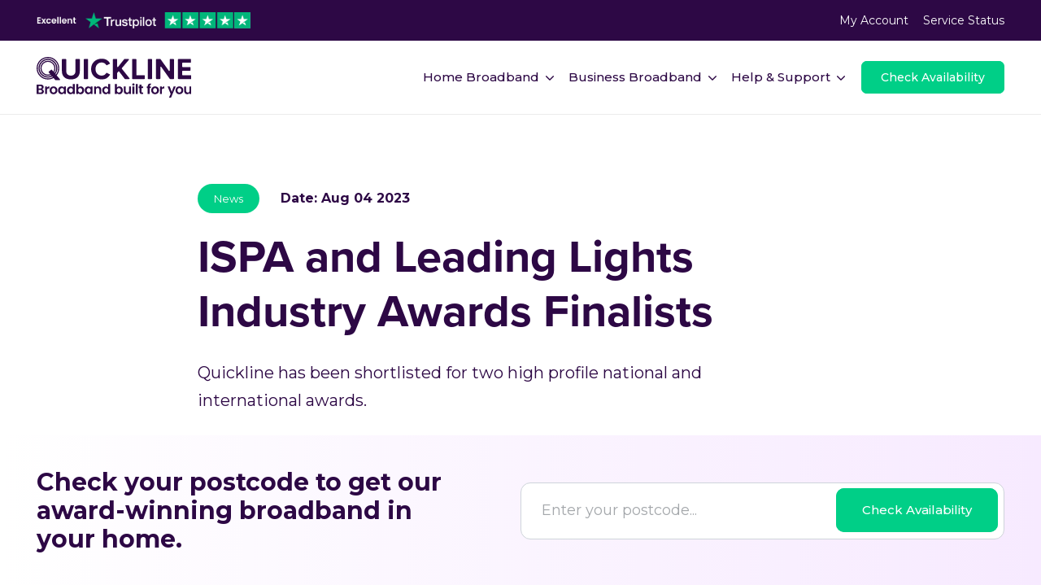

--- FILE ---
content_type: text/html; charset=UTF-8
request_url: https://quickline.co.uk/blog/news/industry-awards-finalists/
body_size: 36080
content:
<!DOCTYPE HTML>
<html lang="en-GB">
<head>
	<meta charset="UTF-8">
	<meta name='robots' content='index, follow, max-image-preview:large, max-snippet:-1, max-video-preview:-1' />
	<style>img:is([sizes="auto" i], [sizes^="auto," i]) { contain-intrinsic-size: 3000px 1500px }</style>
	<script id="cookie-law-info-gcm-var-js" defer src="[data-uri]"></script>
<script id="cookie-law-info-gcm-js" type="text/javascript" src="https://quickline.co.uk/wp-content/plugins/cookie-law-info/lite/frontend/js/gcm.min.js" defer></script> <script id="cookieyes" type="text/javascript" src="https://cdn-cookieyes.com/client_data/5ec9c85069a682995597e3bc925e707b/script.js" defer></script><link rel='dns-prefetch' href='//quickline.co.uk'>
<link rel='dns-prefetch' href='//env-quickline-salesforce.kinsta.cloud'>

	<!-- This site is optimized with the Yoast SEO Premium plugin v26.1 (Yoast SEO v26.4) - https://yoast.com/wordpress/plugins/seo/ -->
	<meta name="viewport" content="width=device-width, initial-scale=1"><title>ISPA and Leading Lights Industry Awards Finalists - Quickline Communications Limited</title><link rel="preload" href="https://quickline.co.uk/wp-content/uploads/2025/02/trustpilot-header.png" as="image" imagesrcset="https://quickline.co.uk/wp-content/uploads/2025/02/trustpilot-header.png 684w, https://quickline.co.uk/wp-content/uploads/2025/02/trustpilot-header-300x23.png 300w, https://quickline.co.uk/wp-content/uploads/2025/02/trustpilot-header-120x9.png 120w, https://quickline.co.uk/wp-content/uploads/2025/02/trustpilot-header-470x36.png 470w, https://quickline.co.uk/wp-content/uploads/2025/02/trustpilot-header-370x28.png 370w, https://quickline.co.uk/wp-content/uploads/2025/02/trustpilot-header-230x17.png 230w, https://quickline.co.uk/wp-content/uploads/2025/02/trustpilot-header-360x27.png 360w" imagesizes="auto, (max-width: 684px) 100vw, 684px" fetchpriority="high"><link rel="preload" href="https://quickline.co.uk/wp-content/uploads/2022/09/Main-logo.svg" as="image" fetchpriority="high"><link rel="preload" href="https://quickline.co.uk/wp-content/uploads/2023/08/Quickline_Sunak_080-933x525.png" as="image" fetchpriority="high"><link rel="preload" href="https://quickline.co.uk/wp-content/uploads/2023/08/finalists1-1024x603.png" as="image" imagesrcset="https://quickline.co.uk/wp-content/uploads/2023/08/finalists1-1024x603.png 1024w, https://quickline.co.uk/wp-content/uploads/2023/08/finalists1-300x177.png 300w, https://quickline.co.uk/wp-content/uploads/2023/08/finalists1-360x212.png 360w, https://quickline.co.uk/wp-content/uploads/2023/08/finalists1.png 2048w" imagesizes="(max-width: 1024px) 100vw, 1024px" fetchpriority="high"><link rel="preload" href="https://quickline.co.uk/wp-content/uploads/2026/01/Quickline-launches-major-regional-campaign-championing-Proper-broadband-done-right.jpg" as="image" fetchpriority="high">
	<link rel="canonical" href="https://quickline.co.uk/blog/news/industry-awards-finalists/" />
	<meta property="og:locale" content="en_GB" />
	<meta property="og:type" content="article" />
	<meta property="og:title" content="ISPA and Leading Lights Industry Awards Finalists" />
	<meta property="og:description" content="We are very proud to have been shortlisted in the prestigious UK Internet Service Providers Association (ISPA) 2023 annual industry awards. Quickline have been named as a finalist in the Best Rural ISP category alongside four other providers. The Best Rural ISP award recognises providers serving rural, hard to reach areas and takes into account..." />
	<meta property="og:url" content="https://quickline.co.uk/blog/news/industry-awards-finalists/" />
	<meta property="og:site_name" content="Quickline Communications Limited" />
	<meta property="article:publisher" content="https://www.facebook.com/QuicklineUK" />
	<meta property="article:published_time" content="2023-08-04T15:15:57+00:00" />
	<meta property="article:modified_time" content="2024-11-20T10:57:11+00:00" />
	<meta property="og:image" content="https://quickline.co.uk/wp-content/uploads/2023/08/Quickline_Sunak_080.png" />
	<meta property="og:image:width" content="2048" />
	<meta property="og:image:height" content="1597" />
	<meta property="og:image:type" content="image/png" />
	<meta name="author" content="Quickline 002" />
	<meta name="twitter:card" content="summary_large_image" />
	<meta name="twitter:creator" content="@quicklineuk" />
	<meta name="twitter:site" content="@quicklineuk" />
	<meta name="twitter:label1" content="Written by" />
	<meta name="twitter:data1" content="Quickline 002" />
	<meta name="twitter:label2" content="Estimated reading time" />
	<meta name="twitter:data2" content="2 minutes" />
	<!-- / Yoast SEO Premium plugin. -->




<meta name="theme-color" content="#f5f5f5">
<link rel="preload" href="https://quickline.co.uk/wp-content/uploads/2022/09/ProximaNova-Bold.woff" as="font" type="font/woff" crossorigin><link rel="preload" href="https://quickline.co.uk/wp-content/uploads/2022/09/ProximaNova-Bold.woff2" as="font" type="font/woff2" crossorigin><link rel='stylesheet' id='formidable-css' href='https://quickline.co.uk/wp-content/plugins/formidable/css/formidableforms.css?ver=12111450' media='all' />
<link rel='stylesheet' id='wp-block-library-css' href='https://quickline.co.uk/wp-includes/css/dist/block-library/style.min.css?ver=6.8.2' media='all' />
<style id='classic-theme-styles-inline-css'>
/*! This file is auto-generated */
.wp-block-button__link{color:#fff;background-color:#32373c;border-radius:9999px;box-shadow:none;text-decoration:none;padding:calc(.667em + 2px) calc(1.333em + 2px);font-size:1.125em}.wp-block-file__button{background:#32373c;color:#fff;text-decoration:none}
</style>
<link rel='stylesheet' id='betterdocs-blocks-category-slate-layout-css' href='https://quickline.co.uk/wp-content/plugins/betterdocs/assets/blocks/category-slate-layout/default.css?ver=4.2.6' media='all' />
<style id='global-styles-inline-css'>
:root{--wp--preset--aspect-ratio--square: 1;--wp--preset--aspect-ratio--4-3: 4/3;--wp--preset--aspect-ratio--3-4: 3/4;--wp--preset--aspect-ratio--3-2: 3/2;--wp--preset--aspect-ratio--2-3: 2/3;--wp--preset--aspect-ratio--16-9: 16/9;--wp--preset--aspect-ratio--9-16: 9/16;--wp--preset--color--black: #000000;--wp--preset--color--cyan-bluish-gray: #abb8c3;--wp--preset--color--white: #ffffff;--wp--preset--color--pale-pink: #f78da7;--wp--preset--color--vivid-red: #cf2e2e;--wp--preset--color--luminous-vivid-orange: #ff6900;--wp--preset--color--luminous-vivid-amber: #fcb900;--wp--preset--color--light-green-cyan: #7bdcb5;--wp--preset--color--vivid-green-cyan: #00d084;--wp--preset--color--pale-cyan-blue: #8ed1fc;--wp--preset--color--vivid-cyan-blue: #0693e3;--wp--preset--color--vivid-purple: #9b51e0;--wp--preset--gradient--vivid-cyan-blue-to-vivid-purple: linear-gradient(135deg,rgba(6,147,227,1) 0%,rgb(155,81,224) 100%);--wp--preset--gradient--light-green-cyan-to-vivid-green-cyan: linear-gradient(135deg,rgb(122,220,180) 0%,rgb(0,208,130) 100%);--wp--preset--gradient--luminous-vivid-amber-to-luminous-vivid-orange: linear-gradient(135deg,rgba(252,185,0,1) 0%,rgba(255,105,0,1) 100%);--wp--preset--gradient--luminous-vivid-orange-to-vivid-red: linear-gradient(135deg,rgba(255,105,0,1) 0%,rgb(207,46,46) 100%);--wp--preset--gradient--very-light-gray-to-cyan-bluish-gray: linear-gradient(135deg,rgb(238,238,238) 0%,rgb(169,184,195) 100%);--wp--preset--gradient--cool-to-warm-spectrum: linear-gradient(135deg,rgb(74,234,220) 0%,rgb(151,120,209) 20%,rgb(207,42,186) 40%,rgb(238,44,130) 60%,rgb(251,105,98) 80%,rgb(254,248,76) 100%);--wp--preset--gradient--blush-light-purple: linear-gradient(135deg,rgb(255,206,236) 0%,rgb(152,150,240) 100%);--wp--preset--gradient--blush-bordeaux: linear-gradient(135deg,rgb(254,205,165) 0%,rgb(254,45,45) 50%,rgb(107,0,62) 100%);--wp--preset--gradient--luminous-dusk: linear-gradient(135deg,rgb(255,203,112) 0%,rgb(199,81,192) 50%,rgb(65,88,208) 100%);--wp--preset--gradient--pale-ocean: linear-gradient(135deg,rgb(255,245,203) 0%,rgb(182,227,212) 50%,rgb(51,167,181) 100%);--wp--preset--gradient--electric-grass: linear-gradient(135deg,rgb(202,248,128) 0%,rgb(113,206,126) 100%);--wp--preset--gradient--midnight: linear-gradient(135deg,rgb(2,3,129) 0%,rgb(40,116,252) 100%);--wp--preset--font-size--small: 13px;--wp--preset--font-size--medium: 20px;--wp--preset--font-size--large: 36px;--wp--preset--font-size--x-large: 42px;--wp--preset--spacing--20: 0.44rem;--wp--preset--spacing--30: 0.67rem;--wp--preset--spacing--40: 1rem;--wp--preset--spacing--50: 1.5rem;--wp--preset--spacing--60: 2.25rem;--wp--preset--spacing--70: 3.38rem;--wp--preset--spacing--80: 5.06rem;--wp--preset--shadow--natural: 6px 6px 9px rgba(0, 0, 0, 0.2);--wp--preset--shadow--deep: 12px 12px 50px rgba(0, 0, 0, 0.4);--wp--preset--shadow--sharp: 6px 6px 0px rgba(0, 0, 0, 0.2);--wp--preset--shadow--outlined: 6px 6px 0px -3px rgba(255, 255, 255, 1), 6px 6px rgba(0, 0, 0, 1);--wp--preset--shadow--crisp: 6px 6px 0px rgba(0, 0, 0, 1);}:where(.is-layout-flex){gap: 0.5em;}:where(.is-layout-grid){gap: 0.5em;}body .is-layout-flex{display: flex;}.is-layout-flex{flex-wrap: wrap;align-items: center;}.is-layout-flex > :is(*, div){margin: 0;}body .is-layout-grid{display: grid;}.is-layout-grid > :is(*, div){margin: 0;}:where(.wp-block-columns.is-layout-flex){gap: 2em;}:where(.wp-block-columns.is-layout-grid){gap: 2em;}:where(.wp-block-post-template.is-layout-flex){gap: 1.25em;}:where(.wp-block-post-template.is-layout-grid){gap: 1.25em;}.has-black-color{color: var(--wp--preset--color--black) !important;}.has-cyan-bluish-gray-color{color: var(--wp--preset--color--cyan-bluish-gray) !important;}.has-white-color{color: var(--wp--preset--color--white) !important;}.has-pale-pink-color{color: var(--wp--preset--color--pale-pink) !important;}.has-vivid-red-color{color: var(--wp--preset--color--vivid-red) !important;}.has-luminous-vivid-orange-color{color: var(--wp--preset--color--luminous-vivid-orange) !important;}.has-luminous-vivid-amber-color{color: var(--wp--preset--color--luminous-vivid-amber) !important;}.has-light-green-cyan-color{color: var(--wp--preset--color--light-green-cyan) !important;}.has-vivid-green-cyan-color{color: var(--wp--preset--color--vivid-green-cyan) !important;}.has-pale-cyan-blue-color{color: var(--wp--preset--color--pale-cyan-blue) !important;}.has-vivid-cyan-blue-color{color: var(--wp--preset--color--vivid-cyan-blue) !important;}.has-vivid-purple-color{color: var(--wp--preset--color--vivid-purple) !important;}.has-black-background-color{background-color: var(--wp--preset--color--black) !important;}.has-cyan-bluish-gray-background-color{background-color: var(--wp--preset--color--cyan-bluish-gray) !important;}.has-white-background-color{background-color: var(--wp--preset--color--white) !important;}.has-pale-pink-background-color{background-color: var(--wp--preset--color--pale-pink) !important;}.has-vivid-red-background-color{background-color: var(--wp--preset--color--vivid-red) !important;}.has-luminous-vivid-orange-background-color{background-color: var(--wp--preset--color--luminous-vivid-orange) !important;}.has-luminous-vivid-amber-background-color{background-color: var(--wp--preset--color--luminous-vivid-amber) !important;}.has-light-green-cyan-background-color{background-color: var(--wp--preset--color--light-green-cyan) !important;}.has-vivid-green-cyan-background-color{background-color: var(--wp--preset--color--vivid-green-cyan) !important;}.has-pale-cyan-blue-background-color{background-color: var(--wp--preset--color--pale-cyan-blue) !important;}.has-vivid-cyan-blue-background-color{background-color: var(--wp--preset--color--vivid-cyan-blue) !important;}.has-vivid-purple-background-color{background-color: var(--wp--preset--color--vivid-purple) !important;}.has-black-border-color{border-color: var(--wp--preset--color--black) !important;}.has-cyan-bluish-gray-border-color{border-color: var(--wp--preset--color--cyan-bluish-gray) !important;}.has-white-border-color{border-color: var(--wp--preset--color--white) !important;}.has-pale-pink-border-color{border-color: var(--wp--preset--color--pale-pink) !important;}.has-vivid-red-border-color{border-color: var(--wp--preset--color--vivid-red) !important;}.has-luminous-vivid-orange-border-color{border-color: var(--wp--preset--color--luminous-vivid-orange) !important;}.has-luminous-vivid-amber-border-color{border-color: var(--wp--preset--color--luminous-vivid-amber) !important;}.has-light-green-cyan-border-color{border-color: var(--wp--preset--color--light-green-cyan) !important;}.has-vivid-green-cyan-border-color{border-color: var(--wp--preset--color--vivid-green-cyan) !important;}.has-pale-cyan-blue-border-color{border-color: var(--wp--preset--color--pale-cyan-blue) !important;}.has-vivid-cyan-blue-border-color{border-color: var(--wp--preset--color--vivid-cyan-blue) !important;}.has-vivid-purple-border-color{border-color: var(--wp--preset--color--vivid-purple) !important;}.has-vivid-cyan-blue-to-vivid-purple-gradient-background{background: var(--wp--preset--gradient--vivid-cyan-blue-to-vivid-purple) !important;}.has-light-green-cyan-to-vivid-green-cyan-gradient-background{background: var(--wp--preset--gradient--light-green-cyan-to-vivid-green-cyan) !important;}.has-luminous-vivid-amber-to-luminous-vivid-orange-gradient-background{background: var(--wp--preset--gradient--luminous-vivid-amber-to-luminous-vivid-orange) !important;}.has-luminous-vivid-orange-to-vivid-red-gradient-background{background: var(--wp--preset--gradient--luminous-vivid-orange-to-vivid-red) !important;}.has-very-light-gray-to-cyan-bluish-gray-gradient-background{background: var(--wp--preset--gradient--very-light-gray-to-cyan-bluish-gray) !important;}.has-cool-to-warm-spectrum-gradient-background{background: var(--wp--preset--gradient--cool-to-warm-spectrum) !important;}.has-blush-light-purple-gradient-background{background: var(--wp--preset--gradient--blush-light-purple) !important;}.has-blush-bordeaux-gradient-background{background: var(--wp--preset--gradient--blush-bordeaux) !important;}.has-luminous-dusk-gradient-background{background: var(--wp--preset--gradient--luminous-dusk) !important;}.has-pale-ocean-gradient-background{background: var(--wp--preset--gradient--pale-ocean) !important;}.has-electric-grass-gradient-background{background: var(--wp--preset--gradient--electric-grass) !important;}.has-midnight-gradient-background{background: var(--wp--preset--gradient--midnight) !important;}.has-small-font-size{font-size: var(--wp--preset--font-size--small) !important;}.has-medium-font-size{font-size: var(--wp--preset--font-size--medium) !important;}.has-large-font-size{font-size: var(--wp--preset--font-size--large) !important;}.has-x-large-font-size{font-size: var(--wp--preset--font-size--x-large) !important;}
:where(.wp-block-post-template.is-layout-flex){gap: 1.25em;}:where(.wp-block-post-template.is-layout-grid){gap: 1.25em;}
:where(.wp-block-columns.is-layout-flex){gap: 2em;}:where(.wp-block-columns.is-layout-grid){gap: 2em;}
:root :where(.wp-block-pullquote){font-size: 1.5em;line-height: 1.6;}
</style>
<style id='if-so-public-dummy-inline-css'>
        .lds-dual-ring {
          display: inline-block;
          width: 16px;
          height: 16px;
        }
        .lds-dual-ring:after {
          content: " ";
          display: block;
          width: 16px;
          height: 16px;
          margin: 0px;
          border-radius: 50%;
          border: 3px solid #000;
          border-color: #000 transparent #000 transparent;
          animation: lds-dual-ring 1.2s linear infinite;
        }
        @keyframes lds-dual-ring {
          0% {
            transform: rotate(0deg);
          }
          100% {
            transform: rotate(360deg);
          }
        }
        /*loader 2*/
        .ifso-logo-loader {
            font-size: 20px;
            width: 64px;
            font-family: sans-serif;
            position: relative;
            height: auto;
            font-weight: 800;
        }
        .ifso-logo-loader:before {
            content: '';
            position: absolute;
            left: 30%;
            top: 36%;
            width: 14px;
            height: 22px;
            clip-path: polygon(100% 50%, 0 0, 0 100%);
            background: #fd5b56;
            animation: spinAndMoveArrow 2s infinite;
            height: 9px;
            width: 7px;
        }
        .ifso-logo-loader:after {
            content: "If So";
            word-spacing: 12px;
        }
        @keyframes spinAndMoveArrow {
                40% {
                    transform: rotate(360deg);
                }
    
                60% {
                    transform: translateX(-5px);
                }
    
                80% {
                    transform: translateX(5px);
                }
    
                100% {
                    transform: translateX(0);
                }
        }
        /*Loader 3 - default content*/
        .ifso-default-content-loader{
            display:inline-block;
        }
        
</style>
<link rel='stylesheet' id='if-so-trigger-events-modal-css' href='https://quickline.co.uk/wp-content/plugins/ifso-trigger-events-extension/modalStyle.css?ver=1.11.1' media='all' />
<link rel='stylesheet' id='us-fonts-css' href='https://quickline.co.uk/wp-content/cache/perfmatters/quickline.co.uk/fonts/21e8141fc5f4.google-fonts.min.css' media='all' />
<link rel='stylesheet' id='us-style-css' href='https://quickline.co.uk/wp-content/themes/Impreza/css/style.min.css?ver=8.41' media='all' />
<script src="https://quickline.co.uk/wp-includes/js/jquery/jquery.min.js?ver=3.7.1" id="jquery-core-js"></script>
<script id="if-so-js-before" defer src="[data-uri]"></script>
<script src="https://quickline.co.uk/wp-content/cache/perfmatters/quickline.co.uk/minify/1331b6eaab55.if-so-public.min.js?ver=1.9.5.1" id="if-so-js" defer></script>
<script src="https://quickline.co.uk/wp-content/cache/perfmatters/quickline.co.uk/minify/68309abad9b0.modal.min.js?ver=1.11.1" id="if-so-trigger-events-modal-js" defer></script>
<script src="https://quickline.co.uk/wp-content/cache/perfmatters/quickline.co.uk/minify/3fd8305f4604.ifso-trigger-events-public.min.js?ver=1.11.1" id="if-so-trigger-events-js" defer></script>
<script></script><link rel='shortlink' href='https://quickline.co.uk/?p=7721' />
<link rel="alternate" title="oEmbed (JSON)" type="application/json+oembed" href="https://quickline.co.uk/wp-json/oembed/1.0/embed?url=https%3A%2F%2Fquickline.co.uk%2Fblog%2Fnews%2Findustry-awards-finalists%2F" />
<link rel="alternate" title="oEmbed (XML)" type="text/xml+oembed" href="https://quickline.co.uk/wp-json/oembed/1.0/embed?url=https%3A%2F%2Fquickline.co.uk%2Fblog%2Fnews%2Findustry-awards-finalists%2F&#038;format=xml" />
<!-- Stream WordPress user activity plugin v4.1.1 -->
<script defer src="[data-uri]"></script>
		<script id="us_add_no_touch" defer src="[data-uri]"></script>
				<script id="us_color_scheme_switch_class" defer src="[data-uri]"></script>
		<meta name="generator" content="Powered by WPBakery Page Builder - drag and drop page builder for WordPress."/>
<script defer src="[data-uri]"></script><link rel="icon" href="https://quickline.co.uk/wp-content/uploads/2022/09/Q-Icon-full-colour-purplegreen-rgb.svg" sizes="32x32" />
<link rel="icon" href="https://quickline.co.uk/wp-content/uploads/2022/09/Q-Icon-full-colour-purplegreen-rgb.svg" sizes="192x192" />
<link rel="apple-touch-icon" href="https://quickline.co.uk/wp-content/uploads/2022/09/Q-Icon-full-colour-purplegreen-rgb.svg" />
<meta name="msapplication-TileImage" content="https://quickline.co.uk/wp-content/uploads/2022/09/Q-Icon-full-colour-purplegreen-rgb.svg" />
		<style id="wp-custom-css">
			.betterdocs-article-reaction-links a{
  height: 50px !important;
  width: 50px !important;
}
.betterdocs-feelings svg{
  height: 30px !important;
  width: 30px !important;
}		</style>
		<noscript><style> .wpb_animate_when_almost_visible { opacity: 1; }</style></noscript><noscript><style>.perfmatters-lazy[data-src]{display:none !important;}</style></noscript>		<link rel="stylesheet" href="https://use.typekit.net/xzo1tqc.css">
				<style id="us-theme-options-css">:root{--color-header-middle-bg:#fff;--color-header-middle-bg-grad:#fff;--color-header-middle-text:#ffffff;--color-header-middle-text-hover:#ffffff;--color-header-transparent-text:#fff;--color-header-transparent-text-hover:#fff;--color-chrome-toolbar:#f5f5f5;--color-header-top-bg:#ffffff;--color-header-top-bg-grad:#ffffff;--color-header-top-text:#2d0845;--color-header-top-text-hover:#2d0845;--color-header-top-transparent-text:#ffffff;--color-header-top-transparent-text-hover:#fff;--color-content-bg:#fff;--color-content-bg-grad:#fff;--color-content-bg-alt:#f5f5f5;--color-content-bg-alt-grad:#f5f5f5;--color-content-border:#2D0845;--color-content-heading:#2D0845;--color-content-heading-grad:#2D0845;--color-content-text:#2D0845;--color-content-link:#2D0845;--color-content-link-hover:#2D0845;--color-content-primary:#2D0845;--color-content-primary-grad:#2D0845;--color-content-secondary:#00CF87;--color-content-secondary-grad:#00CF87;--color-content-faded:#2D0845;--color-alt-content-bg:#ffffff;--color-alt-content-bg-grad:#ffffff;--color-alt-content-bg-alt:#f5f5f5;--color-alt-content-bg-alt-grad:#f5f5f5;--color-alt-content-border:#2D0845;--color-alt-content-heading:#2D0845;--color-alt-content-heading-grad:#2D0845;--color-alt-content-text:#2D0845;--color-alt-content-link:#2D0845;--color-alt-content-link-hover:#2D0845;--color-alt-content-primary:#2D0845;--color-alt-content-primary-grad:#2D0845;--color-alt-content-secondary:#00CF87;--color-alt-content-secondary-grad:#00CF87;--color-alt-content-faded:#2D0845;--color-footer-bg:#0d0620;--color-footer-bg-grad:#0d0620;--color-footer-bg-alt:#0d0620;--color-footer-bg-alt-grad:#0d0620;--color-footer-border:#0d0620;--color-footer-heading:#ffffff;--color-footer-heading-grad:#ffffff;--color-footer-text:#6c757d;--color-footer-link:#ffffff;--color-footer-link-hover:#ffffff;--color-subfooter-bg:#0d0620;--color-subfooter-bg-grad:#0d0620;--color-subfooter-bg-alt:#0d0620;--color-subfooter-bg-alt-grad:#0d0620;--color-subfooter-border:#0d0620;--color-subfooter-heading:#ffffff;--color-subfooter-heading-grad:#ffffff;--color-subfooter-text:#6c757d;--color-subfooter-link:#fff;--color-subfooter-link-hover:#ffffff;--color-content-primary-faded:rgba(45,8,69,0.15);--box-shadow:0 5px 15px rgba(0,0,0,.15);--box-shadow-up:0 -5px 15px rgba(0,0,0,.15);--site-canvas-width:1300px;--site-content-width:1400px;--text-block-margin-bottom:0rem;--focus-outline-width:2px}.has-content-primary-color{color:var(--color-content-primary)}.has-content-primary-background-color{background:var(--color-content-primary-grad)}.has-content-secondary-color{color:var(--color-content-secondary)}.has-content-secondary-background-color{background:var(--color-content-secondary-grad)}.has-content-heading-color{color:var(--color-content-heading)}.has-content-heading-background-color{background:var(--color-content-heading-grad)}.has-content-text-color{color:var(--color-content-text)}.has-content-text-background-color{background:var(--color-content-text-grad)}.has-content-faded-color{color:var(--color-content-faded)}.has-content-faded-background-color{background:var(--color-content-faded-grad)}.has-content-border-color{color:var(--color-content-border)}.has-content-border-background-color{background:var(--color-content-border-grad)}.has-content-bg-alt-color{color:var(--color-content-bg-alt)}.has-content-bg-alt-background-color{background:var(--color-content-bg-alt-grad)}.has-content-bg-color{color:var(--color-content-bg)}.has-content-bg-background-color{background:var(--color-content-bg-grad)}@font-face{font-display:swap;font-style:normal;font-family:"Proxima Nova - Bold";font-weight:700;src:url(/wp-content/uploads/2022/09/ProximaNova-Bold.woff) format("woff"),url(/wp-content/uploads/2022/09/ProximaNova-Bold.woff2) format("woff2")}:root{--font-family:Montserrat,sans-serif;--font-size:18px;--line-height:28px;--font-weight:400;--bold-font-weight:700;--text-transform:none;--font-style:normal;--letter-spacing:0em;--h1-font-family:inherit;--h1-font-size:65px;--h1-line-height:1;--h1-font-weight:700;--h1-bold-font-weight:700;--h1-text-transform:none;--h1-font-style:normal;--h1-letter-spacing:0em;--h1-margin-bottom:1rem;--h2-font-family:var(--h1-font-family);--h2-font-size:45px;--h2-line-height:1;--h2-font-weight:400;--h2-bold-font-weight:var(--h1-bold-font-weight);--h2-text-transform:var(--h1-text-transform);--h2-font-style:var(--h1-font-style);--h2-letter-spacing:0;--h2-margin-bottom:0.6em;--h3-font-family:var(--h1-font-family);--h3-font-size:max( 1.4rem,1.4vw );--h3-line-height:1.2;--h3-font-weight:400;--h3-bold-font-weight:var(--h1-bold-font-weight);--h3-text-transform:var(--h1-text-transform);--h3-font-style:var(--h1-font-style);--h3-letter-spacing:0;--h3-margin-bottom:0.6em;--h4-font-family:var(--h1-font-family);--h4-font-size:max( 1.2rem,1.2vw );--h4-line-height:1.2;--h4-font-weight:400;--h4-bold-font-weight:var(--h1-bold-font-weight);--h4-text-transform:var(--h1-text-transform);--h4-font-style:var(--h1-font-style);--h4-letter-spacing:0;--h4-margin-bottom:0.6em;--h5-font-family:var(--h1-font-family);--h5-font-size:max( 1.1rem,1.1vw );--h5-line-height:1.2;--h5-font-weight:400;--h5-bold-font-weight:var(--h1-bold-font-weight);--h5-text-transform:var(--h1-text-transform);--h5-font-style:var(--h1-font-style);--h5-letter-spacing:0;--h5-margin-bottom:0.6em;--h6-font-family:var(--h1-font-family);--h6-font-size:max( 1rem,1vw );--h6-line-height:1.2;--h6-font-weight:400;--h6-bold-font-weight:var(--h1-bold-font-weight);--h6-text-transform:var(--h1-text-transform);--h6-font-style:var(--h1-font-style);--h6-letter-spacing:0;--h6-margin-bottom:0.6em}@media (max-width:991px){:root{--h1-font-size:45px;--h2-font-size:35px;--h3-font-size:25px}}h1{font-family:var(--h1-font-family,inherit);font-weight:var(--h1-font-weight,inherit);font-size:var(--h1-font-size,inherit);font-style:var(--h1-font-style,inherit);line-height:var(--h1-line-height,1.4);letter-spacing:var(--h1-letter-spacing,inherit);text-transform:var(--h1-text-transform,inherit);margin-bottom:var(--h1-margin-bottom,1.5rem)}h1>strong{font-weight:var(--h1-bold-font-weight,bold)}h2{font-family:var(--h2-font-family,inherit);font-weight:var(--h2-font-weight,inherit);font-size:var(--h2-font-size,inherit);font-style:var(--h2-font-style,inherit);line-height:var(--h2-line-height,1.4);letter-spacing:var(--h2-letter-spacing,inherit);text-transform:var(--h2-text-transform,inherit);margin-bottom:var(--h2-margin-bottom,1.5rem)}h2>strong{font-weight:var(--h2-bold-font-weight,bold)}h3{font-family:var(--h3-font-family,inherit);font-weight:var(--h3-font-weight,inherit);font-size:var(--h3-font-size,inherit);font-style:var(--h3-font-style,inherit);line-height:var(--h3-line-height,1.4);letter-spacing:var(--h3-letter-spacing,inherit);text-transform:var(--h3-text-transform,inherit);margin-bottom:var(--h3-margin-bottom,1.5rem)}h3>strong{font-weight:var(--h3-bold-font-weight,bold)}h4{font-family:var(--h4-font-family,inherit);font-weight:var(--h4-font-weight,inherit);font-size:var(--h4-font-size,inherit);font-style:var(--h4-font-style,inherit);line-height:var(--h4-line-height,1.4);letter-spacing:var(--h4-letter-spacing,inherit);text-transform:var(--h4-text-transform,inherit);margin-bottom:var(--h4-margin-bottom,1.5rem)}h4>strong{font-weight:var(--h4-bold-font-weight,bold)}h5{font-family:var(--h5-font-family,inherit);font-weight:var(--h5-font-weight,inherit);font-size:var(--h5-font-size,inherit);font-style:var(--h5-font-style,inherit);line-height:var(--h5-line-height,1.4);letter-spacing:var(--h5-letter-spacing,inherit);text-transform:var(--h5-text-transform,inherit);margin-bottom:var(--h5-margin-bottom,1.5rem)}h5>strong{font-weight:var(--h5-bold-font-weight,bold)}h6{font-family:var(--h6-font-family,inherit);font-weight:var(--h6-font-weight,inherit);font-size:var(--h6-font-size,inherit);font-style:var(--h6-font-style,inherit);line-height:var(--h6-line-height,1.4);letter-spacing:var(--h6-letter-spacing,inherit);text-transform:var(--h6-text-transform,inherit);margin-bottom:var(--h6-margin-bottom,1.5rem)}h6>strong{font-weight:var(--h6-bold-font-weight,bold)}body{background:var(--color-content-bg-alt)}@media (max-width:1490px){.l-main .aligncenter{max-width:calc(100vw - 5rem)}}@media (min-width:1081px){body.usb_preview .hide_on_default{opacity:0.25!important}.vc_hidden-lg,body:not(.usb_preview) .hide_on_default{display:none!important}.default_align_left{text-align:left;justify-content:flex-start}.default_align_right{text-align:right;justify-content:flex-end}.default_align_center{text-align:center;justify-content:center}.w-hwrapper.default_align_center>*{margin-left:calc( var(--hwrapper-gap,1.2rem) / 2 );margin-right:calc( var(--hwrapper-gap,1.2rem) / 2 )}.default_align_justify{justify-content:space-between}.w-hwrapper>.default_align_justify,.default_align_justify>.w-btn{width:100%}*:not(.w-hwrapper:not(.wrap))>.w-btn-wrapper:not([class*="default_align_none"]):not(.align_none){display:block;margin-inline-end:0}}@media (min-width:993px) and (max-width:1080px){body.usb_preview .hide_on_laptops{opacity:0.25!important}.vc_hidden-md,body:not(.usb_preview) .hide_on_laptops{display:none!important}.laptops_align_left{text-align:left;justify-content:flex-start}.laptops_align_right{text-align:right;justify-content:flex-end}.laptops_align_center{text-align:center;justify-content:center}.w-hwrapper.laptops_align_center>*{margin-left:calc( var(--hwrapper-gap,1.2rem) / 2 );margin-right:calc( var(--hwrapper-gap,1.2rem) / 2 )}.laptops_align_justify{justify-content:space-between}.w-hwrapper>.laptops_align_justify,.laptops_align_justify>.w-btn{width:100%}*:not(.w-hwrapper:not(.wrap))>.w-btn-wrapper:not([class*="laptops_align_none"]):not(.align_none){display:block;margin-inline-end:0}.g-cols.via_grid[style*="--laptops-columns-gap"]{gap:var(--laptops-columns-gap,3rem)}}@media (min-width:992px) and (max-width:992px){body.usb_preview .hide_on_tablets{opacity:0.25!important}.vc_hidden-sm,body:not(.usb_preview) .hide_on_tablets{display:none!important}.tablets_align_left{text-align:left;justify-content:flex-start}.tablets_align_right{text-align:right;justify-content:flex-end}.tablets_align_center{text-align:center;justify-content:center}.w-hwrapper.tablets_align_center>*{margin-left:calc( var(--hwrapper-gap,1.2rem) / 2 );margin-right:calc( var(--hwrapper-gap,1.2rem) / 2 )}.tablets_align_justify{justify-content:space-between}.w-hwrapper>.tablets_align_justify,.tablets_align_justify>.w-btn{width:100%}*:not(.w-hwrapper:not(.wrap))>.w-btn-wrapper:not([class*="tablets_align_none"]):not(.align_none){display:block;margin-inline-end:0}.g-cols.via_grid[style*="--tablets-columns-gap"]{gap:var(--tablets-columns-gap,3rem)}}@media (max-width:991px){body.usb_preview .hide_on_mobiles{opacity:0.25!important}.vc_hidden-xs,body:not(.usb_preview) .hide_on_mobiles{display:none!important}.mobiles_align_left{text-align:left;justify-content:flex-start}.mobiles_align_right{text-align:right;justify-content:flex-end}.mobiles_align_center{text-align:center;justify-content:center}.w-hwrapper.mobiles_align_center>*{margin-left:calc( var(--hwrapper-gap,1.2rem) / 2 );margin-right:calc( var(--hwrapper-gap,1.2rem) / 2 )}.mobiles_align_justify{justify-content:space-between}.w-hwrapper>.mobiles_align_justify,.mobiles_align_justify>.w-btn{width:100%}.w-hwrapper.stack_on_mobiles{display:block}.w-hwrapper.stack_on_mobiles>:not(script){display:block;margin:0 0 var(--hwrapper-gap,1.2rem)}.w-hwrapper.stack_on_mobiles>:last-child{margin-bottom:0}*:not(.w-hwrapper:not(.wrap))>.w-btn-wrapper:not([class*="mobiles_align_none"]):not(.align_none){display:block;margin-inline-end:0}.g-cols.via_grid[style*="--mobiles-columns-gap"]{gap:var(--mobiles-columns-gap,1.5rem)}}@media (max-width:1080px){.g-cols.laptops-cols_1{grid-template-columns:100%}.g-cols.laptops-cols_1.reversed>div:last-of-type{order:-1}.g-cols.laptops-cols_1.via_grid>.wpb_column.stretched,.g-cols.laptops-cols_1.via_flex.type_boxes>.wpb_column.stretched{margin-left:var(--margin-inline-stretch);margin-right:var(--margin-inline-stretch)}.g-cols.laptops-cols_2{grid-template-columns:repeat(2,1fr)}.g-cols.laptops-cols_3{grid-template-columns:repeat(3,1fr)}.g-cols.laptops-cols_4{grid-template-columns:repeat(4,1fr)}.g-cols.laptops-cols_5{grid-template-columns:repeat(5,1fr)}.g-cols.laptops-cols_6{grid-template-columns:repeat(6,1fr)}.g-cols.laptops-cols_1-2{grid-template-columns:1fr 2fr}.g-cols.laptops-cols_2-1{grid-template-columns:2fr 1fr}.g-cols.laptops-cols_2-3{grid-template-columns:2fr 3fr}.g-cols.laptops-cols_3-2{grid-template-columns:3fr 2fr}.g-cols.laptops-cols_1-3{grid-template-columns:1fr 3fr}.g-cols.laptops-cols_3-1{grid-template-columns:3fr 1fr}.g-cols.laptops-cols_1-4{grid-template-columns:1fr 4fr}.g-cols.laptops-cols_4-1{grid-template-columns:4fr 1fr}.g-cols.laptops-cols_1-5{grid-template-columns:1fr 5fr}.g-cols.laptops-cols_5-1{grid-template-columns:5fr 1fr}.g-cols.laptops-cols_1-2-1{grid-template-columns:1fr 2fr 1fr}.g-cols.laptops-cols_1-3-1{grid-template-columns:1fr 3fr 1fr}.g-cols.laptops-cols_1-4-1{grid-template-columns:1fr 4fr 1fr}}@media (max-width:992px){.g-cols.tablets-cols_1{grid-template-columns:100%}.g-cols.tablets-cols_1.reversed>div:last-of-type{order:-1}.g-cols.tablets-cols_1.via_grid>.wpb_column.stretched,.g-cols.tablets-cols_1.via_flex.type_boxes>.wpb_column.stretched{margin-left:var(--margin-inline-stretch);margin-right:var(--margin-inline-stretch)}.g-cols.tablets-cols_2{grid-template-columns:repeat(2,1fr)}.g-cols.tablets-cols_3{grid-template-columns:repeat(3,1fr)}.g-cols.tablets-cols_4{grid-template-columns:repeat(4,1fr)}.g-cols.tablets-cols_5{grid-template-columns:repeat(5,1fr)}.g-cols.tablets-cols_6{grid-template-columns:repeat(6,1fr)}.g-cols.tablets-cols_1-2{grid-template-columns:1fr 2fr}.g-cols.tablets-cols_2-1{grid-template-columns:2fr 1fr}.g-cols.tablets-cols_2-3{grid-template-columns:2fr 3fr}.g-cols.tablets-cols_3-2{grid-template-columns:3fr 2fr}.g-cols.tablets-cols_1-3{grid-template-columns:1fr 3fr}.g-cols.tablets-cols_3-1{grid-template-columns:3fr 1fr}.g-cols.tablets-cols_1-4{grid-template-columns:1fr 4fr}.g-cols.tablets-cols_4-1{grid-template-columns:4fr 1fr}.g-cols.tablets-cols_1-5{grid-template-columns:1fr 5fr}.g-cols.tablets-cols_5-1{grid-template-columns:5fr 1fr}.g-cols.tablets-cols_1-2-1{grid-template-columns:1fr 2fr 1fr}.g-cols.tablets-cols_1-3-1{grid-template-columns:1fr 3fr 1fr}.g-cols.tablets-cols_1-4-1{grid-template-columns:1fr 4fr 1fr}}@media (max-width:991px){.g-cols.mobiles-cols_1{grid-template-columns:100%}.g-cols.mobiles-cols_1.reversed>div:last-of-type{order:-1}.g-cols.mobiles-cols_1.via_grid>.wpb_column.stretched,.g-cols.mobiles-cols_1.via_flex.type_boxes>.wpb_column.stretched{margin-left:var(--margin-inline-stretch);margin-right:var(--margin-inline-stretch)}.g-cols.mobiles-cols_2{grid-template-columns:repeat(2,1fr)}.g-cols.mobiles-cols_3{grid-template-columns:repeat(3,1fr)}.g-cols.mobiles-cols_4{grid-template-columns:repeat(4,1fr)}.g-cols.mobiles-cols_5{grid-template-columns:repeat(5,1fr)}.g-cols.mobiles-cols_6{grid-template-columns:repeat(6,1fr)}.g-cols.mobiles-cols_1-2{grid-template-columns:1fr 2fr}.g-cols.mobiles-cols_2-1{grid-template-columns:2fr 1fr}.g-cols.mobiles-cols_2-3{grid-template-columns:2fr 3fr}.g-cols.mobiles-cols_3-2{grid-template-columns:3fr 2fr}.g-cols.mobiles-cols_1-3{grid-template-columns:1fr 3fr}.g-cols.mobiles-cols_3-1{grid-template-columns:3fr 1fr}.g-cols.mobiles-cols_1-4{grid-template-columns:1fr 4fr}.g-cols.mobiles-cols_4-1{grid-template-columns:4fr 1fr}.g-cols.mobiles-cols_1-5{grid-template-columns:1fr 5fr}.g-cols.mobiles-cols_5-1{grid-template-columns:5fr 1fr}.g-cols.mobiles-cols_1-2-1{grid-template-columns:1fr 2fr 1fr}.g-cols.mobiles-cols_1-3-1{grid-template-columns:1fr 3fr 1fr}.g-cols.mobiles-cols_1-4-1{grid-template-columns:1fr 4fr 1fr}.g-cols:not([style*="--columns-gap"]){gap:1.5rem}}@media (max-width:990px){.l-canvas{overflow:hidden}.g-cols.stacking_default.reversed>div:last-of-type{order:-1}.g-cols.stacking_default.via_flex>div:not([class*="vc_col-xs"]){width:100%;margin:0 0 1.5rem}.g-cols.stacking_default.via_grid.mobiles-cols_1{grid-template-columns:100%}.g-cols.stacking_default.via_flex.type_boxes>div,.g-cols.stacking_default.via_flex.reversed>div:first-child,.g-cols.stacking_default.via_flex:not(.reversed)>div:last-child,.g-cols.stacking_default.via_flex>div.has_bg_color{margin-bottom:0}.g-cols.stacking_default.via_flex.type_default>.wpb_column.stretched{margin-left:-1rem;margin-right:-1rem}.g-cols.stacking_default.via_grid.mobiles-cols_1>.wpb_column.stretched,.g-cols.stacking_default.via_flex.type_boxes>.wpb_column.stretched{margin-left:var(--margin-inline-stretch);margin-right:var(--margin-inline-stretch)}.vc_column-inner.type_sticky>.wpb_wrapper,.vc_column_container.type_sticky>.vc_column-inner{top:0!important}}@media (min-width:991px){body:not(.rtl) .l-section.for_sidebar.at_left>div>.l-sidebar,.rtl .l-section.for_sidebar.at_right>div>.l-sidebar{order:-1}.vc_column_container.type_sticky>.vc_column-inner,.vc_column-inner.type_sticky>.wpb_wrapper{position:-webkit-sticky;position:sticky}.l-section.type_sticky{position:-webkit-sticky;position:sticky;top:0;z-index:21;transition:top 0.3s cubic-bezier(.78,.13,.15,.86) 0.1s}.header_hor .l-header.post_fixed.sticky_auto_hide{z-index:22}.admin-bar .l-section.type_sticky{top:32px}.l-section.type_sticky>.l-section-h{transition:padding-top 0.3s}.header_hor .l-header.pos_fixed:not(.down)~.l-main .l-section.type_sticky:not(:first-of-type){top:var(--header-sticky-height)}.admin-bar.header_hor .l-header.pos_fixed:not(.down)~.l-main .l-section.type_sticky:not(:first-of-type){top:calc( var(--header-sticky-height) + 32px )}.header_hor .l-header.pos_fixed.sticky:not(.down)~.l-main .l-section.type_sticky:first-of-type>.l-section-h{padding-top:var(--header-sticky-height)}.header_hor.headerinpos_bottom .l-header.pos_fixed.sticky:not(.down)~.l-main .l-section.type_sticky:first-of-type>.l-section-h{padding-bottom:var(--header-sticky-height)!important}}@media (max-width:991px){.w-form-row.for_submit[style*=btn-size-mobiles] .w-btn{font-size:var(--btn-size-mobiles)!important}}:focus-visible,input[type=checkbox]:focus-visible + i,input[type=checkbox]:focus-visible~.w-color-switch-box,.w-nav-arrow:focus-visible::before,.woocommerce-mini-cart-item:has(:focus-visible),.w-filter-item-value.w-btn:has(:focus-visible){outline-width:var(--focus-outline-width,2px );outline-style:solid;outline-offset:2px;outline-color:var(--color-content-primary)}.w-header-show{background:rgba(0,0,0,0.3)}.no-touch .w-header-show:hover{background:var(--color-content-primary-grad)}button[type=submit]:not(.w-btn),input[type=submit]:not(.w-btn),.us-nav-style_1>*,.navstyle_1>.owl-nav button,.us-btn-style_1{font-family:var(--font-family);font-style:normal;text-transform:none;font-size:15px;line-height:1.5!important;font-weight:500;letter-spacing:0em;padding:0.7em 1.7em;transition-duration:0.3s;border-radius:7px;transition-timing-function:ease;--btn-height:calc(1.5em + 2 * 0.7em);background:#00cf87;border-color:#00cf87;border-image:none;color:#ffffff!important}button[type=submit]:not(.w-btn):before,input[type=submit]:not(.w-btn),.us-nav-style_1>*:before,.navstyle_1>.owl-nav button:before,.us-btn-style_1:before{border-width:2px}.no-touch button[type=submit]:not(.w-btn):hover,.no-touch input[type=submit]:not(.w-btn):hover,.w-filter-item-value.us-btn-style_1:has(input:checked),.us-nav-style_1>span.current,.no-touch .us-nav-style_1>a:hover,.no-touch .navstyle_1>.owl-nav button:hover,.no-touch .us-btn-style_1:hover{background:#04c280;border-color:#04c280;border-image:none;color:#ffffff!important}.us-nav-style_20>*,.navstyle_20>.owl-nav button,.us-btn-style_20{font-family:var(--font-family);font-style:normal;text-transform:none;font-size:15px;line-height:1.5!important;font-weight:500;letter-spacing:0em;padding:0.7em 1.7em;transition-duration:0.3s;border-radius:7px;transition-timing-function:ease;--btn-height:calc(1.5em + 2 * 0.7em);background:#FFECEB;border-color:#C23934;border-image:none;color:#C23934!important}.us-nav-style_20>*:before,.navstyle_20>.owl-nav button:before,.us-btn-style_20:before{border-width:2px}.w-filter-item-value.us-btn-style_20:has(input:checked),.us-nav-style_20>span.current,.no-touch .us-nav-style_20>a:hover,.no-touch .navstyle_20>.owl-nav button:hover,.no-touch .us-btn-style_20:hover{background:#C23934;border-color:#C23934;border-image:none;color:#ffffff!important}.us-nav-style_18>*,.navstyle_18>.owl-nav button,.us-btn-style_18{font-family:var(--font-family);font-style:normal;text-transform:none;font-size:15px;line-height:1.5!important;font-weight:500;letter-spacing:0em;padding:0.7em 1.7em;transition-duration:0.3s;border-radius:7px;transition-timing-function:ease;--btn-height:calc(1.5em + 2 * 0.7em);background:#0C0534;border-color:#0C0534;border-image:none;color:#ffffff!important}.us-nav-style_18>*:before,.navstyle_18>.owl-nav button:before,.us-btn-style_18:before{border-width:2px}.w-filter-item-value.us-btn-style_18:has(input:checked),.us-nav-style_18>span.current,.no-touch .us-nav-style_18>a:hover,.no-touch .navstyle_18>.owl-nav button:hover,.no-touch .us-btn-style_18:hover{background:#0C0534;border-color:#0C0534;border-image:none;color:#ffffff!important}.us-nav-style_14>*,.navstyle_14>.owl-nav button,.us-btn-style_14{font-family:var(--font-family);font-style:normal;text-transform:none;font-size:15px;line-height:1.5!important;font-weight:500;letter-spacing:0em;padding:0.7em 1.7em;transition-duration:0.3s;border-radius:7px;transition-timing-function:ease;--btn-height:calc(1.5em + 2 * 0.7em);background:#ffffff;border-color:#ffffff;border-image:none;color:var(--color-header-top-text)!important}.us-nav-style_14>*:before,.navstyle_14>.owl-nav button:before,.us-btn-style_14:before{border-width:2px}.w-filter-item-value.us-btn-style_14:has(input:checked),.us-nav-style_14>span.current,.no-touch .us-nav-style_14>a:hover,.no-touch .navstyle_14>.owl-nav button:hover,.no-touch .us-btn-style_14:hover{background:#ffffff;border-color:#ffffff;border-image:none;color:var(--color-header-top-text)!important}.us-nav-style_13>*,.navstyle_13>.owl-nav button,.us-btn-style_13{font-family:var(--font-family);font-style:normal;text-transform:none;font-size:15px;line-height:1.5!important;font-weight:500;letter-spacing:0em;padding:0.7em 1.7em;transition-duration:0.3s;border-radius:7px;transition-timing-function:ease;--btn-height:calc(1.5em + 2 * 0.7em);background:#00cf87;border-color:#00cf87;border-image:none;color:#ffffff!important}.us-nav-style_13>*:before,.navstyle_13>.owl-nav button:before,.us-btn-style_13:before{border-width:2px}.w-filter-item-value.us-btn-style_13:has(input:checked),.us-nav-style_13>span.current,.no-touch .us-nav-style_13>a:hover,.no-touch .navstyle_13>.owl-nav button:hover,.no-touch .us-btn-style_13:hover{background:#04c280;border-color:#04c280;border-image:none;color:#ffffff!important}.us-nav-style_10>*,.navstyle_10>.owl-nav button,.us-btn-style_10{font-family:var(--font-family);font-style:normal;text-transform:none;font-size:15px;line-height:1.5!important;font-weight:500;letter-spacing:0em;padding:0.7em 1.7em;transition-duration:0.3s;border-radius:7px;transition-timing-function:ease;--btn-height:calc(1.5em + 2 * 0.7em);background:transparent;border-color:rgba(45,8,69,0.10);border-image:none;color:#2D0845!important}.us-nav-style_10>*:before,.navstyle_10>.owl-nav button:before,.us-btn-style_10:before{border-width:2px}.w-filter-item-value.us-btn-style_10:has(input:checked),.us-nav-style_10>span.current,.no-touch .us-nav-style_10>a:hover,.no-touch .navstyle_10>.owl-nav button:hover,.no-touch .us-btn-style_10:hover{background:transparent;border-color:#2D0845;border-image:none;color:#2D0845!important}.us-nav-style_17>*,.navstyle_17>.owl-nav button,.us-btn-style_17{font-family:var(--font-family);font-style:normal;text-transform:none;font-size:15px;line-height:1.5!important;font-weight:500;letter-spacing:0em;padding:0.7em 1.7em;transition-duration:0.3s;border-radius:7px;transition-timing-function:ease;--btn-height:calc(1.5em + 2 * 0.7em);background:transparent;border-color:#ffffff;border-image:none;color:#ffffff!important}.us-nav-style_17>*:before,.navstyle_17>.owl-nav button:before,.us-btn-style_17:before{border-width:2px}.w-filter-item-value.us-btn-style_17:has(input:checked),.us-nav-style_17>span.current,.no-touch .us-nav-style_17>a:hover,.no-touch .navstyle_17>.owl-nav button:hover,.no-touch .us-btn-style_17:hover{background:#ffffff;border-color:#ffffff;border-image:none;color:var(--color-header-top-text)!important}.us-nav-style_5>*,.navstyle_5>.owl-nav button,.us-btn-style_5{font-family:var(--font-family);font-style:normal;text-transform:none;font-size:0.8rem;line-height:1.2!important;font-weight:500;letter-spacing:0em;padding:0.7em 0.7em;transition-duration:0.3s;border-radius:0.3em;transition-timing-function:ease;--btn-height:calc(1.2em + 2 * 0.7em);background:#ffffff;border-color:#ced4da;border-image:none;color:var(--color-content-heading)!important}.us-nav-style_5>*:before,.navstyle_5>.owl-nav button:before,.us-btn-style_5:before{border-width:1px}.w-filter-item-value.us-btn-style_5:has(input:checked),.us-nav-style_5>span.current,.no-touch .us-nav-style_5>a:hover,.no-touch .navstyle_5>.owl-nav button:hover,.no-touch .us-btn-style_5:hover{background:#ffffff;border-color:var(--color-content-link);border-image:none;color:var(--color-content-heading)!important}.us-nav-style_9>*,.navstyle_9>.owl-nav button,.us-btn-style_9{font-family:var(--font-family);font-style:normal;text-transform:none;font-size:0.8rem;line-height:1.20!important;font-weight:500;letter-spacing:0em;padding:0em 0em;transition-duration:0.3s;border-radius:0;transition-timing-function:ease;--btn-height:calc(1.20em + 2 * 0em);background:transparent;border-color:transparent;border-image:none;color:var(--color-content-heading)!important;box-shadow:0px 1.5px 0px 0px var(--color-content-heading)}.us-nav-style_9>*:before,.navstyle_9>.owl-nav button:before,.us-btn-style_9:before{border-width:0px}.w-filter-item-value.us-btn-style_9:has(input:checked),.us-nav-style_9>span.current,.no-touch .us-nav-style_9>a:hover,.no-touch .navstyle_9>.owl-nav button:hover,.no-touch .us-btn-style_9:hover{background:transparent;border-color:transparent;border-image:none;color:var(--color-content-heading)!important;box-shadow:0px 1.5px 0px 0px #00CF87}.us-nav-style_11>*,.navstyle_11>.owl-nav button,.us-btn-style_11{font-family:var(--font-family);font-style:normal;text-transform:none;font-size:0.8rem;line-height:1.20!important;font-weight:500;letter-spacing:0em;padding:0em 0em;transition-duration:0.3s;border-radius:0;transition-timing-function:ease;--btn-height:calc(1.20em + 2 * 0em);background:transparent;border-color:transparent;border-image:none;color:var(--color-content-heading)!important}.us-nav-style_11>*:before,.navstyle_11>.owl-nav button:before,.us-btn-style_11:before{border-width:0px}.w-filter-item-value.us-btn-style_11:has(input:checked),.us-nav-style_11>span.current,.no-touch .us-nav-style_11>a:hover,.no-touch .navstyle_11>.owl-nav button:hover,.no-touch .us-btn-style_11:hover{background:transparent;border-color:transparent;border-image:none;color:#00CF87!important}.us-nav-style_15>*,.navstyle_15>.owl-nav button,.us-btn-style_15{font-family:var(--font-family);font-style:normal;text-transform:none;font-size:0.8rem;line-height:1!important;font-weight:500;letter-spacing:0em;padding:0.8em 1.5em;transition-duration:0.3s;border-radius:0;transition-timing-function:ease;--btn-height:calc(1em + 2 * 0.8em);background:#2D0845;border-color:#2D0845;border-image:none;color:#ffffff!important}.us-nav-style_15>*:before,.navstyle_15>.owl-nav button:before,.us-btn-style_15:before{border-width:0px}.w-filter-item-value.us-btn-style_15:has(input:checked),.us-nav-style_15>span.current,.no-touch .us-nav-style_15>a:hover,.no-touch .navstyle_15>.owl-nav button:hover,.no-touch .us-btn-style_15:hover{background:#2D0845;border-color:#2D0845;border-image:none;color:#ffffff!important}.us-nav-style_12>*,.navstyle_12>.owl-nav button,.us-btn-style_12{font-family:var(--font-family);font-style:normal;text-transform:none;font-size:0.8rem;line-height:1.20!important;font-weight:500;letter-spacing:0em;padding:0em 0em;transition-duration:0.3s;border-radius:0;transition-timing-function:ease;--btn-height:calc(1.20em + 2 * 0em);background:transparent;border-color:transparent;border-image:none;color:#ffffff!important}.us-nav-style_12>*:before,.navstyle_12>.owl-nav button:before,.us-btn-style_12:before{border-width:0px}.w-filter-item-value.us-btn-style_12:has(input:checked),.us-nav-style_12>span.current,.no-touch .us-nav-style_12>a:hover,.no-touch .navstyle_12>.owl-nav button:hover,.no-touch .us-btn-style_12:hover{background:transparent;border-color:transparent;border-image:none;color:#00CF87!important}.us-nav-style_19>*,.navstyle_19>.owl-nav button,.us-btn-style_19{font-family:var(--font-family);font-style:normal;text-transform:none;font-size:0.8rem;line-height:1.20!important;font-weight:500;letter-spacing:0em;padding:0em 0em;transition-duration:0.3s;border-radius:0;transition-timing-function:ease;--btn-height:calc(1.20em + 2 * 0em);background:transparent;border-color:transparent;border-image:none;color:#ffffff!important}.us-nav-style_19>*:before,.navstyle_19>.owl-nav button:before,.us-btn-style_19:before{border-width:0px}.w-filter-item-value.us-btn-style_19:has(input:checked),.us-nav-style_19>span.current,.no-touch .us-nav-style_19>a:hover,.no-touch .navstyle_19>.owl-nav button:hover,.no-touch .us-btn-style_19:hover{background:transparent;border-color:transparent;border-image:none;color:#ffffff!important}.us-nav-style_16>*,.navstyle_16>.owl-nav button,.us-btn-style_16{font-family:var(--font-family);font-style:normal;text-transform:none;font-size:1.5rem;line-height:1.20!important;font-weight:600;letter-spacing:0em;padding:0em 0em;transition-duration:0.3s;border-radius:0;transition-timing-function:ease;--btn-height:calc(1.20em + 2 * 0em);background:transparent;border-color:transparent;border-image:none;color:var(--color-content-heading)!important}.us-nav-style_16>*:before,.navstyle_16>.owl-nav button:before,.us-btn-style_16:before{border-width:0px}.w-filter-item-value.us-btn-style_16:has(input:checked),.us-nav-style_16>span.current,.no-touch .us-nav-style_16>a:hover,.no-touch .navstyle_16>.owl-nav button:hover,.no-touch .us-btn-style_16:hover{background:transparent;border-color:transparent;border-image:none;color:#00CF87!important}:root{--inputs-font-family:var(--font-family);--inputs-font-size:16px;--inputs-font-weight:400;--inputs-letter-spacing:0em;--inputs-text-transform:none;--inputs-height:2.2rem;--inputs-padding:0.8rem;--inputs-checkbox-size:1.5em;--inputs-border-width:1px;--inputs-border-radius:0.25rem;--inputs-background:#ffffff;--inputs-border-color:#ced4da;--inputs-text-color:var(--color-content-text);--inputs-focus-background:#ffffff;--inputs-focus-border-color:#ced4da;--inputs-focus-text-color:var(--color-content-text)}.color_alternate input:not([type=submit]),.color_alternate textarea,.color_alternate select,.color_alternate .w-form-row-field>i,.color_alternate .w-form-row-field:after,.color_alternate .widget_search form:after,.color_footer-top input:not([type=submit]),.color_footer-top textarea,.color_footer-top select,.color_footer-top .w-form-row-field>i,.color_footer-top .w-form-row-field:after,.color_footer-top .widget_search form:after,.color_footer-bottom input:not([type=submit]),.color_footer-bottom textarea,.color_footer-bottom select,.color_footer-bottom .w-form-row-field>i,.color_footer-bottom .w-form-row-field:after,.color_footer-bottom .widget_search form:after{color:inherit}.leaflet-default-icon-path{background-image:url(https://quickline.co.uk/wp-content/themes/Impreza/common/css/vendor/images/marker-icon.png)}.header_hor .w-nav.type_desktop .menu-item-18400 .w-nav-list.level_2{--dropdown-padding:6px;padding:var(--dropdown-padding,0px)}.header_hor .w-nav.type_desktop .menu-item-18402 .w-nav-list.level_2{--dropdown-padding:6px;padding:var(--dropdown-padding,0px)}.header_hor .w-nav.type_desktop .menu-item-18404 .w-nav-list.level_2{--dropdown-padding:6px;padding:var(--dropdown-padding,0px)}</style>
				<style id="us-current-header-css"> .l-subheader.at_top,.l-subheader.at_top .w-dropdown-list,.l-subheader.at_top .type_mobile .w-nav-list.level_1{background:#2D0845;color:#ffffff}.no-touch .l-subheader.at_top a:hover,.no-touch .l-header.bg_transparent .l-subheader.at_top .w-dropdown.opened a:hover{color:#ffffff}.l-header.bg_transparent:not(.sticky) .l-subheader.at_top{background:linear-gradient(90deg,#2D0845,#583975);color:var(--color-header-top-transparent-text)}.no-touch .l-header.bg_transparent:not(.sticky) .at_top .w-cart-link:hover,.no-touch .l-header.bg_transparent:not(.sticky) .at_top .w-text a:hover,.no-touch .l-header.bg_transparent:not(.sticky) .at_top .w-html a:hover,.no-touch .l-header.bg_transparent:not(.sticky) .at_top .w-nav>a:hover,.no-touch .l-header.bg_transparent:not(.sticky) .at_top .w-menu a:hover,.no-touch .l-header.bg_transparent:not(.sticky) .at_top .w-search>a:hover,.no-touch .l-header.bg_transparent:not(.sticky) .at_top .w-socials.shape_none.color_text a:hover,.no-touch .l-header.bg_transparent:not(.sticky) .at_top .w-socials.shape_none.color_link a:hover,.no-touch .l-header.bg_transparent:not(.sticky) .at_top .w-dropdown a:hover,.no-touch .l-header.bg_transparent:not(.sticky) .at_top .type_desktop .menu-item.level_1.opened>a,.no-touch .l-header.bg_transparent:not(.sticky) .at_top .type_desktop .menu-item.level_1:hover>a{color:var(--color-header-top-transparent-text-hover)}.l-subheader.at_middle,.l-subheader.at_middle .w-dropdown-list,.l-subheader.at_middle .type_mobile .w-nav-list.level_1{background:var(--color-header-middle-bg);color:#2d0845}.no-touch .l-subheader.at_middle a:hover,.no-touch .l-header.bg_transparent .l-subheader.at_middle .w-dropdown.opened a:hover{color:#2d0845}.l-header.bg_transparent:not(.sticky) .l-subheader.at_middle{background:var(--color-header-transparent-bg);color:var(--color-header-transparent-text)}.no-touch .l-header.bg_transparent:not(.sticky) .at_middle .w-cart-link:hover,.no-touch .l-header.bg_transparent:not(.sticky) .at_middle .w-text a:hover,.no-touch .l-header.bg_transparent:not(.sticky) .at_middle .w-html a:hover,.no-touch .l-header.bg_transparent:not(.sticky) .at_middle .w-nav>a:hover,.no-touch .l-header.bg_transparent:not(.sticky) .at_middle .w-menu a:hover,.no-touch .l-header.bg_transparent:not(.sticky) .at_middle .w-search>a:hover,.no-touch .l-header.bg_transparent:not(.sticky) .at_middle .w-socials.shape_none.color_text a:hover,.no-touch .l-header.bg_transparent:not(.sticky) .at_middle .w-socials.shape_none.color_link a:hover,.no-touch .l-header.bg_transparent:not(.sticky) .at_middle .w-dropdown a:hover,.no-touch .l-header.bg_transparent:not(.sticky) .at_middle .type_desktop .menu-item.level_1.opened>a,.no-touch .l-header.bg_transparent:not(.sticky) .at_middle .type_desktop .menu-item.level_1:hover>a{color:var(--color-header-transparent-text-hover)}.header_ver .l-header{background:var(--color-header-middle-bg);color:#2d0845}@media (min-width:1090px){.hidden_for_default{display:none!important}.l-subheader.at_bottom{display:none}.l-header{position:relative;z-index:111}.l-subheader{margin:0 auto}.l-subheader.width_full{padding-left:1.5rem;padding-right:1.5rem}.l-subheader-h{display:flex;align-items:center;position:relative;margin:0 auto;max-width:var(--site-content-width,1200px);height:inherit}.w-header-show{display:none}.l-header.pos_fixed{position:fixed;left:var(--site-outline-width,0);right:var(--site-outline-width,0)}.l-header.pos_fixed:not(.notransition) .l-subheader{transition-property:transform,background,box-shadow,line-height,height,visibility;transition-duration:.3s;transition-timing-function:cubic-bezier(.78,.13,.15,.86)}.headerinpos_bottom.sticky_first_section .l-header.pos_fixed{position:fixed!important}.header_hor .l-header.sticky_auto_hide{transition:margin .3s cubic-bezier(.78,.13,.15,.86) .1s}.header_hor .l-header.sticky_auto_hide.down{margin-top:calc(-1.1 * var(--header-sticky-height,0px) )}.l-header.bg_transparent:not(.sticky) .l-subheader{box-shadow:none!important;background:none}.l-header.bg_transparent~.l-main .l-section.width_full.height_auto:first-of-type>.l-section-h{padding-top:0!important;padding-bottom:0!important}.l-header.pos_static.bg_transparent{position:absolute;left:var(--site-outline-width,0);right:var(--site-outline-width,0)}.l-subheader.width_full .l-subheader-h{max-width:none!important}.l-header.shadow_thin .l-subheader.at_middle,.l-header.shadow_thin .l-subheader.at_bottom{box-shadow:0 1px 0 rgba(0,0,0,0.08)}.l-header.shadow_wide .l-subheader.at_middle,.l-header.shadow_wide .l-subheader.at_bottom{box-shadow:0 3px 5px -1px rgba(0,0,0,0.1),0 2px 1px -1px rgba(0,0,0,0.05)}.header_hor .l-subheader-cell>.w-cart{margin-left:0;margin-right:0}:root{--header-height:140px;--header-sticky-height:130px}.l-header:before{content:'140'}.l-header.sticky:before{content:'130'}.l-subheader.at_top{line-height:50px;height:50px;overflow:visible;visibility:visible}.l-header.sticky .l-subheader.at_top{line-height:40px;height:40px;overflow:visible;visibility:visible}.l-subheader.at_middle{line-height:90px;height:90px;overflow:visible;visibility:visible}.l-header.sticky .l-subheader.at_middle{line-height:90px;height:90px;overflow:visible;visibility:visible}.l-subheader.at_bottom{line-height:50px;height:50px;overflow:visible;visibility:visible}.l-header.sticky .l-subheader.at_bottom{line-height:50px;height:50px;overflow:visible;visibility:visible}.headerinpos_above .l-header.pos_fixed{overflow:hidden;transition:transform 0.3s;transform:translate3d(0,-100%,0)}.headerinpos_above .l-header.pos_fixed.sticky{overflow:visible;transform:none}.headerinpos_above .l-header.pos_fixed~.l-section>.l-section-h,.headerinpos_above .l-header.pos_fixed~.l-main .l-section:first-of-type>.l-section-h{padding-top:0!important}.headerinpos_below .l-header.pos_fixed:not(.sticky){position:absolute;top:100%}.headerinpos_below .l-header.pos_fixed~.l-main>.l-section:first-of-type>.l-section-h{padding-top:0!important}.headerinpos_below .l-header.pos_fixed~.l-main .l-section.full_height:nth-of-type(2){min-height:100vh}.headerinpos_below .l-header.pos_fixed~.l-main>.l-section:nth-of-type(2)>.l-section-h{padding-top:var(--header-height)}.headerinpos_bottom .l-header.pos_fixed:not(.sticky){position:absolute;top:100vh}.headerinpos_bottom .l-header.pos_fixed~.l-main>.l-section:first-of-type>.l-section-h{padding-top:0!important}.headerinpos_bottom .l-header.pos_fixed~.l-main>.l-section:first-of-type>.l-section-h{padding-bottom:var(--header-height)}.headerinpos_bottom .l-header.pos_fixed.bg_transparent~.l-main .l-section.valign_center:not(.height_auto):first-of-type>.l-section-h{top:calc( var(--header-height) / 2 )}.headerinpos_bottom .l-header.pos_fixed:not(.sticky) .w-cart-dropdown,.headerinpos_bottom .l-header.pos_fixed:not(.sticky) .w-nav.type_desktop .w-nav-list.level_2{bottom:100%;transform-origin:0 100%}.headerinpos_bottom .l-header.pos_fixed:not(.sticky) .w-nav.type_mobile.m_layout_dropdown .w-nav-list.level_1{top:auto;bottom:100%;box-shadow:var(--box-shadow-up)}.headerinpos_bottom .l-header.pos_fixed:not(.sticky) .w-nav.type_desktop .w-nav-list.level_3,.headerinpos_bottom .l-header.pos_fixed:not(.sticky) .w-nav.type_desktop .w-nav-list.level_4{top:auto;bottom:0;transform-origin:0 100%}.headerinpos_bottom .l-header.pos_fixed:not(.sticky) .w-dropdown-list{top:auto;bottom:-0.4em;padding-top:0.4em;padding-bottom:2.4em}.admin-bar .l-header.pos_static.bg_solid~.l-main .l-section.full_height:first-of-type{min-height:calc( 100vh - var(--header-height) - 32px )}.admin-bar .l-header.pos_fixed:not(.sticky_auto_hide)~.l-main .l-section.full_height:not(:first-of-type){min-height:calc( 100vh - var(--header-sticky-height) - 32px )}.admin-bar.headerinpos_below .l-header.pos_fixed~.l-main .l-section.full_height:nth-of-type(2){min-height:calc(100vh - 32px)}}@media (min-width:1013px) and (max-width:1089px){.hidden_for_laptops{display:none!important}.l-subheader.at_bottom{display:none}.l-header{position:relative;z-index:111}.l-subheader{margin:0 auto}.l-subheader.width_full{padding-left:1.5rem;padding-right:1.5rem}.l-subheader-h{display:flex;align-items:center;position:relative;margin:0 auto;max-width:var(--site-content-width,1200px);height:inherit}.w-header-show{display:none}.l-header.pos_fixed{position:fixed;left:var(--site-outline-width,0);right:var(--site-outline-width,0)}.l-header.pos_fixed:not(.notransition) .l-subheader{transition-property:transform,background,box-shadow,line-height,height,visibility;transition-duration:.3s;transition-timing-function:cubic-bezier(.78,.13,.15,.86)}.headerinpos_bottom.sticky_first_section .l-header.pos_fixed{position:fixed!important}.header_hor .l-header.sticky_auto_hide{transition:margin .3s cubic-bezier(.78,.13,.15,.86) .1s}.header_hor .l-header.sticky_auto_hide.down{margin-top:calc(-1.1 * var(--header-sticky-height,0px) )}.l-header.bg_transparent:not(.sticky) .l-subheader{box-shadow:none!important;background:none}.l-header.bg_transparent~.l-main .l-section.width_full.height_auto:first-of-type>.l-section-h{padding-top:0!important;padding-bottom:0!important}.l-header.pos_static.bg_transparent{position:absolute;left:var(--site-outline-width,0);right:var(--site-outline-width,0)}.l-subheader.width_full .l-subheader-h{max-width:none!important}.l-header.shadow_thin .l-subheader.at_middle,.l-header.shadow_thin .l-subheader.at_bottom{box-shadow:0 1px 0 rgba(0,0,0,0.08)}.l-header.shadow_wide .l-subheader.at_middle,.l-header.shadow_wide .l-subheader.at_bottom{box-shadow:0 3px 5px -1px rgba(0,0,0,0.1),0 2px 1px -1px rgba(0,0,0,0.05)}.header_hor .l-subheader-cell>.w-cart{margin-left:0;margin-right:0}:root{--header-height:130px;--header-sticky-height:100px}.l-header:before{content:'130'}.l-header.sticky:before{content:'100'}.l-subheader.at_top{line-height:50px;height:50px;overflow:visible;visibility:visible}.l-header.sticky .l-subheader.at_top{line-height:40px;height:40px;overflow:visible;visibility:visible}.l-subheader.at_middle{line-height:80px;height:80px;overflow:visible;visibility:visible}.l-header.sticky .l-subheader.at_middle{line-height:60px;height:60px;overflow:visible;visibility:visible}.l-subheader.at_bottom{line-height:50px;height:50px;overflow:visible;visibility:visible}.l-header.sticky .l-subheader.at_bottom{line-height:50px;height:50px;overflow:visible;visibility:visible}.headerinpos_above .l-header.pos_fixed{overflow:hidden;transition:transform 0.3s;transform:translate3d(0,-100%,0)}.headerinpos_above .l-header.pos_fixed.sticky{overflow:visible;transform:none}.headerinpos_above .l-header.pos_fixed~.l-section>.l-section-h,.headerinpos_above .l-header.pos_fixed~.l-main .l-section:first-of-type>.l-section-h{padding-top:0!important}.headerinpos_below .l-header.pos_fixed:not(.sticky){position:absolute;top:100%}.headerinpos_below .l-header.pos_fixed~.l-main>.l-section:first-of-type>.l-section-h{padding-top:0!important}.headerinpos_below .l-header.pos_fixed~.l-main .l-section.full_height:nth-of-type(2){min-height:100vh}.headerinpos_below .l-header.pos_fixed~.l-main>.l-section:nth-of-type(2)>.l-section-h{padding-top:var(--header-height)}.headerinpos_bottom .l-header.pos_fixed:not(.sticky){position:absolute;top:100vh}.headerinpos_bottom .l-header.pos_fixed~.l-main>.l-section:first-of-type>.l-section-h{padding-top:0!important}.headerinpos_bottom .l-header.pos_fixed~.l-main>.l-section:first-of-type>.l-section-h{padding-bottom:var(--header-height)}.headerinpos_bottom .l-header.pos_fixed.bg_transparent~.l-main .l-section.valign_center:not(.height_auto):first-of-type>.l-section-h{top:calc( var(--header-height) / 2 )}.headerinpos_bottom .l-header.pos_fixed:not(.sticky) .w-cart-dropdown,.headerinpos_bottom .l-header.pos_fixed:not(.sticky) .w-nav.type_desktop .w-nav-list.level_2{bottom:100%;transform-origin:0 100%}.headerinpos_bottom .l-header.pos_fixed:not(.sticky) .w-nav.type_mobile.m_layout_dropdown .w-nav-list.level_1{top:auto;bottom:100%;box-shadow:var(--box-shadow-up)}.headerinpos_bottom .l-header.pos_fixed:not(.sticky) .w-nav.type_desktop .w-nav-list.level_3,.headerinpos_bottom .l-header.pos_fixed:not(.sticky) .w-nav.type_desktop .w-nav-list.level_4{top:auto;bottom:0;transform-origin:0 100%}.headerinpos_bottom .l-header.pos_fixed:not(.sticky) .w-dropdown-list{top:auto;bottom:-0.4em;padding-top:0.4em;padding-bottom:2.4em}.admin-bar .l-header.pos_static.bg_solid~.l-main .l-section.full_height:first-of-type{min-height:calc( 100vh - var(--header-height) - 32px )}.admin-bar .l-header.pos_fixed:not(.sticky_auto_hide)~.l-main .l-section.full_height:not(:first-of-type){min-height:calc( 100vh - var(--header-sticky-height) - 32px )}.admin-bar.headerinpos_below .l-header.pos_fixed~.l-main .l-section.full_height:nth-of-type(2){min-height:calc(100vh - 32px)}}@media (min-width:969px) and (max-width:1012px){.hidden_for_tablets{display:none!important}.l-subheader.at_bottom{display:none}.l-header{position:relative;z-index:111}.l-subheader{margin:0 auto}.l-subheader.width_full{padding-left:1.5rem;padding-right:1.5rem}.l-subheader-h{display:flex;align-items:center;position:relative;margin:0 auto;max-width:var(--site-content-width,1200px);height:inherit}.w-header-show{display:none}.l-header.pos_fixed{position:fixed;left:var(--site-outline-width,0);right:var(--site-outline-width,0)}.l-header.pos_fixed:not(.notransition) .l-subheader{transition-property:transform,background,box-shadow,line-height,height,visibility;transition-duration:.3s;transition-timing-function:cubic-bezier(.78,.13,.15,.86)}.headerinpos_bottom.sticky_first_section .l-header.pos_fixed{position:fixed!important}.header_hor .l-header.sticky_auto_hide{transition:margin .3s cubic-bezier(.78,.13,.15,.86) .1s}.header_hor .l-header.sticky_auto_hide.down{margin-top:calc(-1.1 * var(--header-sticky-height,0px) )}.l-header.bg_transparent:not(.sticky) .l-subheader{box-shadow:none!important;background:none}.l-header.bg_transparent~.l-main .l-section.width_full.height_auto:first-of-type>.l-section-h{padding-top:0!important;padding-bottom:0!important}.l-header.pos_static.bg_transparent{position:absolute;left:var(--site-outline-width,0);right:var(--site-outline-width,0)}.l-subheader.width_full .l-subheader-h{max-width:none!important}.l-header.shadow_thin .l-subheader.at_middle,.l-header.shadow_thin .l-subheader.at_bottom{box-shadow:0 1px 0 rgba(0,0,0,0.08)}.l-header.shadow_wide .l-subheader.at_middle,.l-header.shadow_wide .l-subheader.at_bottom{box-shadow:0 3px 5px -1px rgba(0,0,0,0.1),0 2px 1px -1px rgba(0,0,0,0.05)}.header_hor .l-subheader-cell>.w-cart{margin-left:0;margin-right:0}:root{--header-height:130px;--header-sticky-height:100px}.l-header:before{content:'130'}.l-header.sticky:before{content:'100'}.l-subheader.at_top{line-height:50px;height:50px;overflow:visible;visibility:visible}.l-header.sticky .l-subheader.at_top{line-height:40px;height:40px;overflow:visible;visibility:visible}.l-subheader.at_middle{line-height:80px;height:80px;overflow:visible;visibility:visible}.l-header.sticky .l-subheader.at_middle{line-height:60px;height:60px;overflow:visible;visibility:visible}.l-subheader.at_bottom{line-height:50px;height:50px;overflow:visible;visibility:visible}.l-header.sticky .l-subheader.at_bottom{line-height:50px;height:50px;overflow:visible;visibility:visible}}@media (max-width:968px){.hidden_for_mobiles{display:none!important}.l-subheader.at_bottom{display:none}.l-header{position:relative;z-index:111}.l-subheader{margin:0 auto}.l-subheader.width_full{padding-left:1.5rem;padding-right:1.5rem}.l-subheader-h{display:flex;align-items:center;position:relative;margin:0 auto;max-width:var(--site-content-width,1200px);height:inherit}.w-header-show{display:none}.l-header.pos_fixed{position:fixed;left:var(--site-outline-width,0);right:var(--site-outline-width,0)}.l-header.pos_fixed:not(.notransition) .l-subheader{transition-property:transform,background,box-shadow,line-height,height,visibility;transition-duration:.3s;transition-timing-function:cubic-bezier(.78,.13,.15,.86)}.headerinpos_bottom.sticky_first_section .l-header.pos_fixed{position:fixed!important}.header_hor .l-header.sticky_auto_hide{transition:margin .3s cubic-bezier(.78,.13,.15,.86) .1s}.header_hor .l-header.sticky_auto_hide.down{margin-top:calc(-1.1 * var(--header-sticky-height,0px) )}.l-header.bg_transparent:not(.sticky) .l-subheader{box-shadow:none!important;background:none}.l-header.bg_transparent~.l-main .l-section.width_full.height_auto:first-of-type>.l-section-h{padding-top:0!important;padding-bottom:0!important}.l-header.pos_static.bg_transparent{position:absolute;left:var(--site-outline-width,0);right:var(--site-outline-width,0)}.l-subheader.width_full .l-subheader-h{max-width:none!important}.l-header.shadow_thin .l-subheader.at_middle,.l-header.shadow_thin .l-subheader.at_bottom{box-shadow:0 1px 0 rgba(0,0,0,0.08)}.l-header.shadow_wide .l-subheader.at_middle,.l-header.shadow_wide .l-subheader.at_bottom{box-shadow:0 3px 5px -1px rgba(0,0,0,0.1),0 2px 1px -1px rgba(0,0,0,0.05)}.header_hor .l-subheader-cell>.w-cart{margin-left:0;margin-right:0}:root{--header-height:120px;--header-sticky-height:110px}.l-header:before{content:'120'}.l-header.sticky:before{content:'110'}.l-subheader.at_top{line-height:50px;height:50px;overflow:visible;visibility:visible}.l-header.sticky .l-subheader.at_top{line-height:40px;height:40px;overflow:visible;visibility:visible}.l-subheader.at_middle{line-height:70px;height:70px;overflow:visible;visibility:visible}.l-header.sticky .l-subheader.at_middle{line-height:70px;height:70px;overflow:visible;visibility:visible}.l-subheader.at_bottom{line-height:50px;height:50px;overflow:visible;visibility:visible}.l-header.sticky .l-subheader.at_bottom{line-height:50px;height:50px;overflow:visible;visibility:visible}}@media (min-width:1090px){.ush_image_1{height:50px!important}.l-header.sticky .ush_image_1{height:50px!important}}@media (min-width:1013px) and (max-width:1089px){.ush_image_1{height:50px!important}.l-header.sticky .ush_image_1{height:50px!important}}@media (min-width:969px) and (max-width:1012px){.ush_image_1{height:40px!important}.l-header.sticky .ush_image_1{height:40px!important}}@media (max-width:968px){.ush_image_1{height:30px!important}.l-header.sticky .ush_image_1{height:30px!important}}@media (min-width:1090px){.ush_image_2{height:15px!important}.l-header.sticky .ush_image_2{height:15px!important}}@media (min-width:1013px) and (max-width:1089px){.ush_image_2{height:15px!important}.l-header.sticky .ush_image_2{height:15px!important}}@media (min-width:969px) and (max-width:1012px){.ush_image_2{height:15px!important}.l-header.sticky .ush_image_2{height:15px!important}}@media (max-width:968px){.ush_image_2{height:15px!important}.l-header.sticky .ush_image_2{height:15px!important}}@media (min-width:1090px){.ush_image_3{height:15px!important}.l-header.sticky .ush_image_3{height:15px!important}}@media (min-width:1013px) and (max-width:1089px){.ush_image_3{height:15px!important}.l-header.sticky .ush_image_3{height:15px!important}}@media (min-width:969px) and (max-width:1012px){.ush_image_3{height:15px!important}.l-header.sticky .ush_image_3{height:15px!important}}@media (max-width:968px){.ush_image_3{height:15px!important}.l-header.sticky .ush_image_3{height:15px!important}}@media (min-width:1090px){.ush_image_4{height:15px!important}.l-header.sticky .ush_image_4{height:15px!important}}@media (min-width:1013px) and (max-width:1089px){.ush_image_4{height:15px!important}.l-header.sticky .ush_image_4{height:15px!important}}@media (min-width:969px) and (max-width:1012px){.ush_image_4{height:15px!important}.l-header.sticky .ush_image_4{height:15px!important}}@media (max-width:968px){.ush_image_4{height:15px!important}.l-header.sticky .ush_image_4{height:15px!important}}@media (min-width:1090px){.ush_image_5{height:15px!important}.l-header.sticky .ush_image_5{height:15px!important}}@media (min-width:1013px) and (max-width:1089px){.ush_image_5{height:15px!important}.l-header.sticky .ush_image_5{height:15px!important}}@media (min-width:969px) and (max-width:1012px){.ush_image_5{height:15px!important}.l-header.sticky .ush_image_5{height:15px!important}}@media (max-width:968px){.ush_image_5{height:15px!important}.l-header.sticky .ush_image_5{height:15px!important}}@media (min-width:1090px){.ush_image_6{height:35px!important}.l-header.sticky .ush_image_6{height:35px!important}}@media (min-width:1013px) and (max-width:1089px){.ush_image_6{height:30px!important}.l-header.sticky .ush_image_6{height:30px!important}}@media (min-width:969px) and (max-width:1012px){.ush_image_6{height:25px!important}.l-header.sticky .ush_image_6{height:25px!important}}@media (max-width:968px){.ush_image_6{height:20px!important}.l-header.sticky .ush_image_6{height:20px!important}}.header_hor .ush_menu_1.type_desktop .menu-item.level_1>a:not(.w-btn){padding-left:18px;padding-right:18px}.header_hor .ush_menu_1.type_desktop .menu-item.level_1>a.w-btn{margin-left:18px;margin-right:18px}.header_hor .ush_menu_1.type_desktop.align-edges>.w-nav-list.level_1{margin-left:-18px;margin-right:-18px}.header_ver .ush_menu_1.type_desktop .menu-item.level_1>a:not(.w-btn){padding-top:18px;padding-bottom:18px}.header_ver .ush_menu_1.type_desktop .menu-item.level_1>a.w-btn{margin-top:18px;margin-bottom:18px}.ush_menu_1.type_desktop .menu-item:not(.level_1){font-size:14px}.ush_menu_1.type_desktop{position:relative}.ush_menu_1.type_mobile .w-nav-anchor.level_1,.ush_menu_1.type_mobile .w-nav-anchor.level_1 + .w-nav-arrow{font-size:1.1rem}.ush_menu_1.type_mobile .w-nav-anchor:not(.level_1),.ush_menu_1.type_mobile .w-nav-anchor:not(.level_1) + .w-nav-arrow{font-size:0.9rem}@media (min-width:1090px){.ush_menu_1 .w-nav-icon{--icon-size:36px;--icon-size-int:36}}@media (min-width:1013px) and (max-width:1089px){.ush_menu_1 .w-nav-icon{--icon-size:32px;--icon-size-int:32}}@media (min-width:969px) and (max-width:1012px){.ush_menu_1 .w-nav-icon{--icon-size:28px;--icon-size-int:28}}@media (max-width:968px){.ush_menu_1 .w-nav-icon{--icon-size:24px;--icon-size-int:24}}@media screen and (max-width:767px){.w-nav.ush_menu_1>.w-nav-list.level_1{display:none}.ush_menu_1 .w-nav-control{display:flex}}.no-touch .ush_menu_1 .w-nav-item.level_1.opened>a:not(.w-btn),.no-touch .ush_menu_1 .w-nav-item.level_1:hover>a:not(.w-btn){background:transparent;color:#2d0845}.ush_menu_1 .w-nav-item.level_1.current-menu-item>a:not(.w-btn),.ush_menu_1 .w-nav-item.level_1.current-menu-ancestor>a:not(.w-btn),.ush_menu_1 .w-nav-item.level_1.current-page-ancestor>a:not(.w-btn){background:transparent;color:#2d0845}.l-header.bg_transparent:not(.sticky) .ush_menu_1.type_desktop .w-nav-item.level_1.current-menu-item>a:not(.w-btn),.l-header.bg_transparent:not(.sticky) .ush_menu_1.type_desktop .w-nav-item.level_1.current-menu-ancestor>a:not(.w-btn),.l-header.bg_transparent:not(.sticky) .ush_menu_1.type_desktop .w-nav-item.level_1.current-page-ancestor>a:not(.w-btn){background:transparent;color:var(--color-header-transparent-text-hover)}.ush_menu_1 .w-nav-list:not(.level_1){background:var(--color-header-middle-bg);color:#2D0845}.no-touch .ush_menu_1 .w-nav-item:not(.level_1)>a:focus,.no-touch .ush_menu_1 .w-nav-item:not(.level_1):hover>a{background:transparent;color:var(--color-content-secondary)}.ush_menu_1 .w-nav-item:not(.level_1).current-menu-item>a,.ush_menu_1 .w-nav-item:not(.level_1).current-menu-ancestor>a,.ush_menu_1 .w-nav-item:not(.level_1).current-page-ancestor>a{background:transparent;color:#2D0845}.header_hor .ush_menu_3.type_desktop .menu-item.level_1>a:not(.w-btn){padding-left:8px;padding-right:8px}.header_hor .ush_menu_3.type_desktop .menu-item.level_1>a.w-btn{margin-left:8px;margin-right:8px}.header_hor .ush_menu_3.type_desktop.align-edges>.w-nav-list.level_1{margin-left:-8px;margin-right:-8px}.header_ver .ush_menu_3.type_desktop .menu-item.level_1>a:not(.w-btn){padding-top:8px;padding-bottom:8px}.header_ver .ush_menu_3.type_desktop .menu-item.level_1>a.w-btn{margin-top:8px;margin-bottom:8px}.ush_menu_3.type_desktop .menu-item:not(.level_1){font-size:1rem}.ush_menu_3.type_mobile .w-nav-anchor.level_1,.ush_menu_3.type_mobile .w-nav-anchor.level_1 + .w-nav-arrow{font-size:18px}.ush_menu_3.type_mobile .w-nav-anchor:not(.level_1),.ush_menu_3.type_mobile .w-nav-anchor:not(.level_1) + .w-nav-arrow{font-size:16px}@media (min-width:1090px){.ush_menu_3 .w-nav-icon{--icon-size:18px;--icon-size-int:18}}@media (min-width:1013px) and (max-width:1089px){.ush_menu_3 .w-nav-icon{--icon-size:18px;--icon-size-int:18}}@media (min-width:969px) and (max-width:1012px){.ush_menu_3 .w-nav-icon{--icon-size:18px;--icon-size-int:18}}@media (max-width:968px){.ush_menu_3 .w-nav-icon{--icon-size:18px;--icon-size-int:18}}@media screen and (max-width:1012px){.w-nav.ush_menu_3>.w-nav-list.level_1{display:none}.ush_menu_3 .w-nav-control{display:flex}}.no-touch .ush_menu_3 .w-nav-item.level_1.opened>a:not(.w-btn),.no-touch .ush_menu_3 .w-nav-item.level_1:hover>a:not(.w-btn){background:transparent;color:var(--color-header-middle-text-hover)}.ush_menu_3 .w-nav-item.level_1.current-menu-item>a:not(.w-btn),.ush_menu_3 .w-nav-item.level_1.current-menu-ancestor>a:not(.w-btn),.ush_menu_3 .w-nav-item.level_1.current-page-ancestor>a:not(.w-btn){background:transparent;color:var(--color-header-middle-text-hover)}.l-header.bg_transparent:not(.sticky) .ush_menu_3.type_desktop .w-nav-item.level_1.current-menu-item>a:not(.w-btn),.l-header.bg_transparent:not(.sticky) .ush_menu_3.type_desktop .w-nav-item.level_1.current-menu-ancestor>a:not(.w-btn),.l-header.bg_transparent:not(.sticky) .ush_menu_3.type_desktop .w-nav-item.level_1.current-page-ancestor>a:not(.w-btn){background:transparent;color:var(--color-header-middle-text)}.ush_menu_3 .w-nav-list:not(.level_1){background:;color:#ffffff}.no-touch .ush_menu_3 .w-nav-item:not(.level_1)>a:focus,.no-touch .ush_menu_3 .w-nav-item:not(.level_1):hover>a{background:transparent;color:var(--color-content-secondary)}.ush_menu_3 .w-nav-item:not(.level_1).current-menu-item>a,.ush_menu_3 .w-nav-item:not(.level_1).current-menu-ancestor>a,.ush_menu_3 .w-nav-item:not(.level_1).current-page-ancestor>a{background:transparent;color:#ffffff}.l-subheader .w-nav.ush_menu_3.type_mobile .w-nav-list.level_1{background:var(--color-content-bg);color:var(--color-content-heading)}.ush_menu_3.type_mobile .w-nav-item.level_1>a:not(.w-btn):focus,.no-touch .ush_menu_3.type_mobile .w-nav-item.level_1.opened>a:not(.w-btn),.no-touch .ush_menu_3.type_mobile .w-nav-item.level_1:hover>a:not(.w-btn){background:#ffffff;color:var(--color-content-link-hover)}.ush_menu_3.type_mobile .w-nav-item.level_1.current-menu-item>a:not(.w-btn),.ush_menu_3.type_mobile .w-nav-item.level_1.current-menu-ancestor>a:not(.w-btn),.ush_menu_3.type_mobile .w-nav-item.level_1.current-page-ancestor>a:not(.w-btn){background:#ffffff;color:var(--color-content-link)}.ush_menu_3.type_mobile .w-nav-list:not(.level_1){background:#f1f2f3;color:var(--color-content-text)}.ush_menu_3.type_mobile .w-nav-item:not(.level_1)>a:not(.w-btn):focus,.no-touch .ush_menu_3.type_mobile .w-nav-item:not(.level_1).opened>a:not(.w-btn),.no-touch .ush_menu_3.type_mobile .w-nav-item:not(.level_1):hover>a:not(.w-btn){background:#f1f2f3;color:var(--color-content-link-hover)}.ush_menu_3.type_mobile .w-nav-item:not(.level_1).current-menu-item>a:not(.w-btn),.ush_menu_3.type_mobile .w-nav-item:not(.level_1).current-menu-ancestor>a:not(.w-btn),.ush_menu_3.type_mobile .w-nav-item:not(.level_1).current-page-ancestor>a:not(.w-btn){background:#f1f2f3;color:var(--color-content-link)}.header_hor .ush_additional_menu_1 .menu{margin:0 -0.5rem}.header_hor .ush_additional_menu_1.spread .menu{width:calc(100% + 0.5rem + 0.5rem)}.header_hor .ush_additional_menu_1 .menu-item{padding:0 0.5rem}.header_ver .ush_additional_menu_1 .menu-item{padding:0.5rem 0}.header_hor .ush_additional_menu_2 .menu{margin:0 -0rem}.header_hor .ush_additional_menu_2.spread .menu{width:calc(100% + 0rem + 0rem)}.header_hor .ush_additional_menu_2 .menu-item{padding:0 0rem}.header_ver .ush_additional_menu_2 .menu-item{padding:0rem 0}.ush_menu_1{letter-spacing:0px!important;text-transform:none!important;margin-right:0px!important;padding-right:0px!important;font:normal 500 15px / 20px var(--font-family)!important}.ush_image_1{margin-right:35px!important;position:relative!important}.ush_menu_3{color:var(--color-header-top-text)!important;letter-spacing:0px!important;font-family:var(--font-family)!important;font-weight:500!important;text-transform:none!important;font-style:normal!important}.ush_additional_menu_1{color:#ffffff!important;text-align:right!important;font-size:14px!important;line-height:14px!important;font-family:var(--font-family)!important;font-weight:400!important}.ush_btn_2{font-size:14px!important;margin-left:20px!important}.ush_additional_menu_2{color:#ffffff!important;text-align:center!important;font-size:14px!important;line-height:14px!important;font-family:var(--font-family)!important;font-weight:400!important}.ush_image_6{height:20px!important}@media (min-width:993px) and (max-width:1080px){.ush_menu_1{letter-spacing:0px!important;text-transform:none!important;font:normal 500 14px / 19px var(--font-family)!important}.ush_image_1{margin-right:0px!important}}@media (min-width:992px) and (max-width:992px){.ush_menu_1{letter-spacing:0px!important;text-transform:none!important;font:normal 500 14px / 19px var(--font-family)!important}.ush_image_1{margin-right:0px!important}}@media (max-width:991px){.ush_menu_1{letter-spacing:0px!important;text-transform:none!important;font:normal 500 14px / 19px var(--font-family)!important}.ush_image_1{margin-right:0px!important}}</style>
				<style id="us-custom-css"> .glow-style::before{content:"";height:100%;width:100%;position:absolute;border-radius:15px;z-index:-1;top:0;left:0;margin:0 auto;box-shadow:0px 0 8px 4px rgba(3,207,135,0.75)}h1,h2,h3,h4,h5,h6{font-family:proxima-nova,sans-serif;font-weight:700!important;font-style:normal}h2.bolder{font-family:proxima-nova,sans-serif;font-weight:900!important;font-style:normal}h3.bolder{font-family:proxima-nova,sans-serif;font-weight:800!important;font-style:normal}.w-popup.stack-link.w-btn-wrapper.align_center{display:inline-table}.via-nds,.via-nds .nds-form-element__legend>span{font-weight:500!important;font-family:proxima-nova,sans-serif!important}@media only screen and (max-width:1140px){#fixed-price-section-desktop{display:none!important}}@media only screen and (min-width:1140px){#fixed-price-section-mobile{display:none!important}}.wpdt-c.wdt-skin-light .wpDataTablesWrapper table.wpDataTable>thead>tr>th{color:#ffffff!important}.grecaptcha-badge{visibility:hidden}.con-icon{margin-right:5px;height:20px}.con-icon-last{margin-right:0px;height:20px}.owl-item{opacity:1!important}.w-popup-trigger.type_image img{transition:opacity 100s!important}.w-filter.state_desktop.layout_hor .w-filter-item.type_dropdown .w-filter-item-values:after{right:0!important}select.w-filter-item-value-select{padding-right:80px!important}.w-nav-anchor.level_1.w-btn.us-btn-style_19.arrows-white-nav{margin-top:0px!important;background-color:#00CF87!important}@media only screen and (max-width:700px){a.w-nav-anchor.level_1{border-bottom:1px solid #f1f2f3!important;padding-top:18px!important;padding-bottom:18px!important;padding-left:24px!important;padding-right:24px!important}}@media only screen and (max-width:700px){a.w-nav-anchor.level_1:last-child{border-bottom:0px!important}}.w-nav.type_mobile .menu-item>a.w-btn{display:block!important}.w-nav-anchor.level_1.w-btn.us-btn-style_18{margin-top:0px!important;background-color:#00CF87!important}@media only screen and (min-width:700px){p.contact-container{line-height:24px;text-align:left}}@media only screen and (max-width:700px){.w-nav-list.level_2{padding-bottom:20px!important;padding-top:20px!important}}.w-nav.type_mobile .w-nav-anchor:not(.w-btn){line-height:1em!important}@media only screen and (max-width:850px){.l-header.shadow_thin .l-subheader.at_middle,.l-header.shadow_thin .l-subheader.at_bottom{border-bottom:1px solid #f1f2f3!important}}.w-nav-list.level_1.hover_simple{padding-right:0px!important;padding-left:0px!important}@media only screen and (max-width:1012px){.l-subheader at_middle{padding-left:18px!important;padding-right:18px!important}}.w-nav.type_mobile.m_align_left .menu-item-has-children>.w-nav-anchor .w-nav-arrow{right:24px!important;top:3px!important;padding:inherit!important}.w-nav.type_mobile .menu-item-has-children.opened>.w-nav-anchor .w-nav-arrow{transform:rotate(90deg)!important;padding-right:0px!important;top:8px!important;right:18px!important}.w-nav-arrow:before{background:url('/wp-content/uploads/2025/02/down-chev.svg') no-repeat!important;background-size:contain!important;background-position:center;height:10px;width:10px;position:absolute;z-index:5;content:"";right:0px;top:8px}@media only screen and (max-width:700px){.w-nav-arrow:before{background:url('/wp-content/uploads/2025/02/right-chev.svg') no-repeat!important;background-size:contain!important;background-position:center;height:13px;width:13px;position:absolute;z-index:5;content:"";right:0px;margin-top:10px}}.bold-tab{font-weight:600}.icon-top{height:16px;width:16px;margin-bottom:-1px;margin-right:3px}.number-phone-top{text-decoration:none!important}.grey-image{filter:grayscale(100%)}.package-swoosh::before{content:"";background:url(/wp-content/uploads/2025/01/Swoosh_Croped.png);background-size:contain;background-position:center left;background-repeat:no-repeat!important;height:90%;width:416px;left:0;position:absolute;z-index:1;bottom:0;top:0}.package-swoosh::after{content:"";background:url(/wp-content/uploads/2025/01/Swoosh-2_Cropped.png);background-size:contain;background-position:center right;background-repeat:no-repeat!important;height:90%;width:416px;right:0;position:absolute;z-index:0;bottom:0;top:0}@media only screen and (max-width:900px){.package-swoosh::after,.package-swoosh::before{display:none!important}}.rural-slide .owl-stage-outer::before{content:"";background:linear-gradient(to right,#3E1547,rgba(255,255,255,0.00));height:100%;width:200px;position:absolute;left:0;top:0;z-index:5}.rural-slide .owl-stage-outer::after{content:"";background:linear-gradient(to left,#3E1547,rgba(255,255,255,0.00));height:100%;width:200px;position:absolute;right:0;top:0;z-index:5}.w-tabs.style_radio2>.w-tabs-list .w-tabs-item.active{background:#4CCC8E;color:#ffffff;box-shadow:none}.w-tabs.style_radio2>.w-tabs-list .w-tabs-list-h{background:transparent;border:2px solid #f1f2f3}.wp-caption.aligncenter{margin-left:auto;margin-right:auto}@media only screen and (max-width:993px){.sustain-box,.sustain-col{display:grid!important;margin-bottom:40px!important}}@media only screen and (max-width:1024px){.sustain-box{border-spacing:20px!important}}.sustain-box{display:table;width:100%;border-spacing:40px}.sustain-col{display:table-cell}.compare-box{box-shadow:inset 0px 0px 0px 5px #4BCC8E!important;border-radius:43px 43px 40px 40px!important}@media only screen and (max-width:700px){.compare-box{box-shadow:none!important;border-radius:0px!important}}.face-down{transform:rotate(90deg)}.play-pro-slide .owl-carousel .owl-stage-outer{overflow:visible!important}button.w-tabs-section-header:hover{background-color:transparent!important}.play-pro .owl-stage-outer::before{content:"";background:linear-gradient(to right,#FFFFFF,rgba(255,255,255,0.00));height:100%;width:200px;position:absolute;left:0;top:0;z-index:5}.play-pro .owl-stage-outer::after{content:"";background:linear-gradient(to left,#FFFFFF,rgba(255,255,255,0.00));height:100%;width:200px;position:absolute;right:0;top:0;z-index:5}.play-pro-slide .owl-stage-outer::before{content:"";background:linear-gradient(to right,#FFFFFF,rgba(255,255,255,0.00));height:100%;width:200px;position:absolute;left:0;top:0;z-index:5}.play-pro-slide .owl-stage-outer::after{content:"";background:linear-gradient(to left,#FFFFFF,rgba(255,255,255,0.00));height:100%;width:200px;position:absolute;right:0;top:0;z-index:5}@media only screen and (max-width:700px){.rural-slide .owl-stage-outer::before,.rural-slide .owl-stage-outer::after{display:none!important}}@media only screen and (max-width:700px){.play-pro .owl-stage-outer::before,.play-pro .owl-stage-outer::after{display:none!important}}@media only screen and (max-width:1080px){.play-pro-slide .owl-stage-outer::before,.play-pro-slide .owl-stage-outer::after{display:none!important}}.play-pro .owl-dots{padding-top:40px}.play-pro .owl-dot span{background-color:transparent;width:7px;height:7px;box-shadow:0 0 0 3px #4BCC8E;opacity:100%}.play-pro .owl-dot.active span{box-shadow:0 0 0 3px #4BCC8E;background-color:#4eca8e!important;height:7px;width:7px}.play-pro-blog .owl-dots{padding-top:20px}.play-pro-blog .owl-dot span{background-color:transparent;width:7px;height:7px;box-shadow:0 0 0 3px #4BCC8E;opacity:100%}.play-pro-blog .owl-dot.active span{box-shadow:0 0 0 3px #4BCC8E;background-color:#4eca8e!important;height:7px;width:7px}span.journey-para{font-size:14px!important;font-weight:normal!important}@media only screen and (max-width:700px){span.journey-para{font-size:12px!important;font-weight:normal!important}}.hurrytimer-cdt__headline.hurrytimer-headline{display:none!important}@media only screen and (max-width:700px){.dotted-column::before{display:none}}.dotted-column::before{content:"";position:absolute;top:55px;right:-100px;width:164px;height:6px;background:url(/wp-content/uploads/2024/11/dotted-line.svg) no-repeat;background-size:contain;background-position:center}.draw-token{height:150px;display:block;margin-left:auto;margin-right:auto}.line-sep{margin-left:16px;margin-right:16px}.w-nav-close:before{background:url('/wp-content/uploads/2024/10/Close.svg') no-repeat!important;background-size:contain!important;background-position:center;height:25px;width:25px;position:absolute;z-index:5;content:"";top:20px;right:20px}.w-popup-closer:before{background:url('/wp-content/uploads/2025/02/cross-exit.svg') no-repeat!important;background-size:contain!important;background-position:center;height:15px;width:15px;position:absolute;z-index:5;content:"";top:20px;right:20px}.fa-check:before{background:url('/wp-content/uploads/2023/06/check-circle-fill.svg') no-repeat;background-size:contain;background-position:center;height:18px;width:18px;content:"";position:absolute;top:5px;left:0}.pagination .page-numbers.prev:after{background:url(/wp-content/uploads/2024/11/prev.svg) no-repeat;background-size:contain;background-position:center;height:11px;width:11px;content:"";position:absolute;right:12px;top:13px}.pagination .page-numbers.next:after{background:url(/wp-content/uploads/2024/11/Next.svg) no-repeat;background-size:contain;background-position:center;height:11px;width:11px;content:"";position:absolute;right:12px;top:13px}.w-post-elm:not(.display_table) .repeater-row>div{display:inline-flex;vertical-align:-webkit-baseline-middle!important}@media only screen and (max-width:360px) and (max-height:740px){.mobile-space{display:center}}@media only screen and (max-width:700px){.mobile-space{display:none!important}}@media only screen and (max-width:700px){.desktop-space{display:none!important}}@media (max-width:990px){.l-canvas{overflow:visible!important}.l-section.type_sticky{position:sticky;top:var(--header-sticky-height);z-index:11}}.circular-image,.circular-image-large{clip-path:circle(50% at 50% 50%)}.circular-image::before{content:"";width:215px;height:215px;background:transparent;border:15px solid #2D0845;border-radius:50%;z-index:5;position:absolute;top:-5px;left:-5px}@media (max-width:990px){.circular-image::before{content:"";width:115px;height:115px;background:transparent;border:15px solid #2D0845;border-radius:50%;z-index:5;position:absolute;top:-5px;left:-5px}}@media screen and (min-width:780px){.wpDataTablesWrapper .wdtscroll{overflow-x:initial!important}}.wpDataTablesWrapper .dataTables_filter{float:none!important;text-align:center!important;margin-bottom:30px!important}.wpDataTablesWrapper table.scroll{width:100%!important}tr:first-child{border-top:2px solid #2D0845}.hotspot-content p{white-space:break-spaces;width:min-content}details:hover{cursor:pointer}@media only screen and (min-width:960px){details.mob{display:none!important}}@media only screen and (max-width:960px){summary{margin-bottom:20px!important;border-bottom:1px solid #2d0845;padding-bottom:10px!important}}@media only screen and (min-width:960px){summary{padding-bottom:10px!important}}details.mob{font-weight:600;color:#50235C;margin-bottom:40px}@media only screen and (max-width:960px){table#customers{display:none!important}}@media only screen and (min-width:960px){table#firstrow,table#secondrow,table#thirdrow,table#fourthrow,div.mob-button{display:none!important}}@media only screen and (max-width:960px){div.mob-button{text-align:center!important}}@media only screen and (max-width:960px){th{vertical-align:middle!important;width:50%}}@media only screen and (max-width:960px){td.button-col{text-align:left!important}}th{text-align:left!important;border:0px;font-weight:600;font-size:16px;line-height:20px;vertical-align:middle}td{text-align:left;padding-top:38px;font-weight:600;border:0px;color:#50235C;font-size:16px;line-height:20px}.hotspots-placeholder{padding-right:0px!important;padding-left:0px!important;padding-top:60px!important;padding-bottom:0px!important}#hotspot-12889 .hotspots-placeholder{background:transparent!important}.hotspot-title{display:none}.wpdt-c p{display:none!important}.wpdt-c.wdt-skin-light .wpDataTablesWrapper table.wpDataTable tr.odd td{padding-top:5px;padding-bottom:5px}.wpdt-c.wdt-skin-light .wpDataTablesWrapper table.wpDataTable tr.even td{padding-top:5px;padding-bottom:5px}.owl-carousel.navpos_inside>.owl-nav button{text-shadow:none!important}@media only screen and (max-width:650px){.desktop-stats{display:none!important}}@media only screen and (min-width:650px){.mobile-stats{display:none!important}}.green-box::after{content:"";background:url("/wp-content/uploads/2024/03/17_Price_Rise_MC_Logo.png") no-repeat;background-size:cover;background-position:center;height:80px;width:80px;position:absolute;right:-40px}@media only screen and (max-width:900px){.green-box::after{content:"";background:url("/wp-content/uploads/2024/03/17_Price_Rise_MC_Logo.png") no-repeat;background-size:contain;background-position:center;height:70px;width:100%;left:0;margin-top:10px}}@media only screen and (max-width:900px){.owl-nav{display:initial!important}}@media only screen and (max-width:900px){.slide-mobile .owl-nav{display:none!important}}@media only screen and (max-width:900px){.quote-1,.quote-2,.quote-3{transform:rotate(0deg)!important}}.quote-1{transform:rotate(-5deg)}.quote-2{transform:rotate(5deg)}.quote-3{transform:rotate(-2deg)}.line{background:url("/wp-content/uploads/2024/03/line.png") no-repeat;background-size:contain;background-position:bottom}.frm_error{font-size:12px;color:crimson}.w-btn-wrapper.align_none{margin-right:0px!important}.frm-star-group{margin-top:12px!important}.list-box{display:flex!important;align-items:center!important}@media only screen and (max-width:1120px){.days-slider::before,.days-slider::after{content:none!important}}@media only screen and (max-width:991px){.l-section-shape{height:5vh!important}}@media only screen and (max-width:1370px){section.hero-mask::before{content:none!important}}@media only screen and (max-width:991px){.about-qt::before{content:"";position:absolute;top:0!important;left:0!important;background:url(/wp-content/uploads/2023/06/no-connection.png) no-repeat;background-size:cover;background-position:center;height:177.46px;width:227.98px;z-index:1}}@media only screen and (max-width:991px){.second-qt::after{content:"";position:absolute;bottom:50px!important;left:-80px!important;background:url(/wp-content/uploads/2023/06/without-compromise.png) no-repeat;background-size:cover;background-position:center;height:177.46px;width:227.98px;z-index:5}}@media only screen and (max-width:1390px){.about-hero::before,.about-hero::after{content:none!important}}@media only screen and (max-width:991px){.business-reviews::before,.business-reviews::after{content:none!important}}@media only screen and (max-width:991px){section.market-near-you::before{content:none!important}}@media only screen and (max-width:991px){section.q-team-events::before{content:none!important}}@media only screen and (max-width:991px){section.hero-mask::before{content:none!important}}@media only screen and (max-width:1191px){#team_desktop{display:none}}@media only screen and (min-width:1190px){#team_tablet{display:none}}@media only screen and (max-width:991px){.box-container-team{display:flex!important;flex-direction:column!important;align-items:center!important;grid-gap:20px!important}}@media only screen and (max-width:970px){.column-profile{float:none;width:100%!important;align-items:center!important;justify-content:center}}@media only screen and (max-width:970px){.photo{width:90px!important;height:90px!important}}@media only screen and (max-width:970px){.column-info{background-color:#F8F9FB;border-radius:10px;border:1px solid #2C0944;padding:20px;width:100%!important;float:none}}@media only screen and (max-width:970px){.row-team{float:none;display:block!important;width:100%;align-items:center!important}}@media only screen and (max-width:992px){#desktop{display:none!important}}@media only screen and (min-width:992px){#mobile{display:none!important}}@media only screen and (max-width:650px){#stacked-boxes-tablet{display:none!important}}@media only screen and (min-width:650px){#stacked-boxes-mobile{display:none!important}}@media only screen and (max-width:992px){.w-nav-title::after{display:none!important}}@media only screen and (max-width:992px){.w-nav-title:hover:after{display:none!important}}@media only screen and (max-width:1360px){.speed-chart::before{display:none!important}}@media only screen and (max-width:1360px){.speed-chart::after{display:none!important}}@media only screen and (max-width:1100px){.contract-arrow::before,.dark-arrow::before,.yellow-arrow::before,.white-arrow::before{content:none!important}}@media only screen and (max-width:780px){.quote-mob{display:none!important}}@media only screen and (max-width:550px){.quote-smaller{display:none!important}}@media only screen and (min-width:550px){.quote-bigger{display:none!important}}@media only screen and (max-width:830px){.left,.right{width:100%!important;float:none;margin-bottom:20px}}@media only screen and (min-width:830px){.left{padding-right:10px}}@media only screen and (min-width:830px){.right{padding-left:10px}}@media only screen and (max-width:991px){.right{width:100%!important;flex:none!important}}@media only screen and (min-width:991px){.right-mobile{display:none!important}}@media only screen and (max-width:991px){.right{display:none!important}}@media only screen and (max-width:991px){.left{width:100%!important;flex:none!important;display:initial!important}}@media only screen and (min-width:992px){.kmntZh .countdown-container{margin:0 auto!important;padding:30px!important;text-align:center!important}}@media only screen and (max-width:1859px){.friday-text{padding-right:165px!important}}@media only screen and (max-width:900px){.friday-text{padding-right:0px!important}}@media only screen and (max-width:1525px){.form-lights{display:none!important}}.betterdocs-faq-wrapper .betterdocs-faq-inner-wrapper .betterdocs-faq-list>li .betterdocs-faq-group .betterdocs-faq-main-content{color:#2D0845!important}.layout-classic.betterdocs-faq-wrapper .betterdocs-faq-inner-wrapper .betterdocs-faq-list>li .betterdocs-faq-group{border-radius:16px!important;box-shadow:0px 6px 10px 3px rgba(45,8,69,0.05)!important}.layout-classic.betterdocs-faq-wrapper .betterdocs-faq-inner-wrapper .betterdocs-faq-list>li .betterdocs-faq-group.active .betterdocs-faq-post{background-color:#ffffff!important;border-bottom:1px solid #f5f5f5}.betterdocs-faq-wrapper .betterdocs-faq-inner-wrapper .betterdocs-faq-list>li .betterdocs-faq-group .betterdocs-faq-post .betterdocs-faq-post-name{font-weight:600!important;color:#2d0845!important}.layout-classic.betterdocs-faq-wrapper .betterdocs-faq-inner-wrapper .betterdocs-faq-list>li .betterdocs-faq-group .betterdocs-faq-post .betterdocs-faq-iconplus{}.betterdocs-faq-title{display:none}.betterdocs-faq-section-title{display:none}.betterdocs-faq-wrapper{margin:62px auto 0!important}.betterdocs-sidebar.betterdocs-sidebar-layout-1 .betterdocs-sidebar-content .betterdocs-single-category-wrapper.active .betterdocs-single-category-inner .betterdocs-category-header{background-color:rgba(0,207,135,0.10)!important;border-color:#00cf87!important}h3.betterdocs-category-title{padding-top:0px}.betterdocs-popular-articles-wrapper .betterdocs-popular-articles-heading{display:none!important}.betterdocs-popular-articles-wrapper .betterdocs-articles-list li a,.betterdocs-popular-articles-wrapper .betterdocs-entry-body li a{color:#2D0845!important;font-size:17px!important;line-height:2;outline:none;text-decoration:none;transition:all .3s;font-weight:500!important}.betterdocs-popular-articles-wrapper .betterdocs-articles-list li img,.betterdocs-popular-articles-wrapper .betterdocs-articles-list li svg,.betterdocs-popular-articles-wrapper .betterdocs-entry-body li img,.betterdocs-popular-articles-wrapper .betterdocs-entry-body li svg{fill:#00CF87!important;align-items:center;display:flex;font-size:15px;width:15px}.community-circle{opacity:0.3!important}.time-wrapper{margin-top:0px!important}.kmntZh .countdown-container .time-wrapper{flex-wrap:initial!important}.jYPbOs .countdown-container .time-wrapper{width:max-content!important}.countdown-container{margin-left:0px!important;padding:0px!important;width:max-content!important}a.commonninja-ribbon-link{display:none!important visibility:hidden!important}.contract-arrow::before{content:"";background:url(https://quickline.co.uk/wp-content/uploads/2023/09/05_Green_Arrow.svg) no-repeat;background-size:contain;right:-19%;height:28.2px;width:72.82px;position:absolute;top:15%}.dark-arrow::before{content:"";background:url(https://quickline.co.uk/wp-content/uploads/2023/11/Arrow.svg) no-repeat;background-size:contain;right:-19%;height:30.49px;width:114.06px;position:absolute;top:15%}.yellow-arrow::before{content:"";background:url(https://quickline.co.uk/wp-content/uploads/2023/11/yellow-arrow.svg) no-repeat;background-size:contain;right:-19%;height:30.49px;width:114.06px;position:absolute;top:15%}.white-arrow::before{content:"";background:url(https://quickline.co.uk/wp-content/uploads/2023/11/arrow.svg) no-repeat;background-size:contain;right:-17%;height:30.8px;width:83.16px;position:absolute;top:25%}.speed-chart::before{content:"";background:url(/wp-content/uploads/2023/05/short-fibre.svg) no-repeat;background-size:cover;background-position:center;height:573px;width:641px;left:-20%;bottom:-60%;z-index:-1;position:absolute}.speed-chart::after{content:"";background:url(/wp-content/uploads/2023/05/Long-fibre.svg) no-repeat;background-size:cover;background-position:center;height:314px;width:351px;right:-10%;top:-20%;z-index:-1;position:absolute}*{-webkit-font-smoothing:antialiased}.skew-box{transform:skew(-10deg)}.w-tabs.remove_indents>div>div>.w-tabs-section-header:focus{background:#ffffff!important}section.market-near-you::before{content:"";background:url(/wp-content/uploads/2022/11/09-Q-Dolf.png) no-repeat;background-size:cover;background-position:center;position:absolute;z-index:5;height:602px;width:1920px;right:0;bottom:0}section.q-team-events::before{content:"";background:url(/wp-content/uploads/2022/12/Q-Car-Banner.png) no-repeat;background-size:cover;background-position:center top;position:absolute;z-index:5;height:145%;width:100%;right:0;top:-45%}.w-tabs-section-header.active{padding-top:16px;padding-bottom:16px}.ush_socials_1 .w-socials-list{margin:0;margin-bottom:-5px}.w-tabs-section-header{padding-top:16px;padding-bottom:16px}.w-tabs-section-header:hover{background:#ffffff!important}.w-tabs.accordion>div>.w-tabs-section{border-width:2px 0 0 0}.w-tabs.accordion>div>.w-tabs-section:last-of-type{border-bottom-width:2px}.w-tabs-section-control{color:#00CF87}.w-popup-trigger.type_image img{transition:opacity:1!important}#logo-element::before{content:"";position:absolute;left:-260px;background:url(/wp-content/uploads/2022/11/Logo-letter.svg) no-repeat;background-size:cover;background-position:center;height:484.83px;width:490.02px;z-index:5;top:-230px;user-select:none}@media only screen and (max-width:1330px){#logo-element::before{content:none}}@media only screen and (max-width:992px){button.circle-button{width:250px!important;height:250px!important;border-radius:50%;font-size:20px!important;line-height:30px!important;color:#fff;text-align:center;background:#00CF87;transform:rotate(15deg);font-weight:bold;font-family:Montserrat;text-transform:uppercase;padding:20px!important}}@media only screen and (max-width:992px){button.circle-button::before{content:none!important}}button.circle-button{width:280px;height:280px;border-radius:50%;font-size:26px;line-height:36px;color:#fff;text-align:center;background:#4CCC8E;transform:rotate(15deg);font-weight:bold;font-family:Montserrat;text-transform:uppercase;padding:40px 40px 50px 40px}button.circle-button::before{content:"";border:3px solid #00CF87;outline-offset:20px;width:320px;height:320px;border-radius:50%;position:absolute;transform:rotate(15deg);top:-22px;left:-22px;margin:auto;right:0}@media only screen and (max-width:992px){button.circle-button-purple{width:250px!important;height:250px!important;border-radius:50%;font-size:20px!important;line-height:30px!important;color:#fff;text-align:center;background:#2D0845;transform:rotate(15deg);font-weight:bold;font-family:Montserrat;text-transform:uppercase;padding:30px!important}}button.circle-button-purple{width:220px;height:220px;border-radius:50%;font-size:18px;line-height:25px;color:#fff;text-align:center;background:#2D0845;transform:rotate(15deg);font-weight:bold;font-family:Montserrat;text-transform:uppercase;padding:30px}.betterdocs-categories-wrap.single-kb li a,.betterdocs-popular-list.single-kb ul li a{color:#2D0845;font-size:18px;line-height:30px;font-weight:500}.betterdocs-popular-list.single-kb ul li{margin-left:0px}h2.popular-title{display:none}button.betterdocs-launcher{display:none!important}.betterdocs-article-reactions{padding-top:1.5em;padding-bottom:1.5em;padding-left:2em;padding-right:2em}.betterdocs-entry-footer{margin-bottom:0px}p a{text-decoration:underline}.docs-cat-title-wrap.active-title{border-right:none!important}.betterdocs-breadcrumb .betterdocs-breadcrumb-list{font-weight:bold}.betterdocs-print-pdf{display:none}a.next-post{margin-left:0px!important}.feedback-update-form{margin-top:25px}.betterdocs-entry-content{margin-bottom:40px!important}.feedback-form-link .feedback-form-icon{display:none}.betterdocs-credit a,.betterdocs-credit a:visited{color:#00CF87}.betterdocs-sidebar-content.betterdocs-category-sidebar .betterdocs-categories-wrap li a{line-height:20px}.docs-item-container.show{padding-right:20px}.docs-single-title .betterdocs-entry-title{text-transform:capitalize;padding-bottom:20px;padding-top:0px}.betterdocs-sidebar-content .docs-cat-title-inner .docs-cat-heading{top:-10px}.package-banner{border-bottom-left-radius:0.5rem;border-bottom-right-radius:0.5rem}.package-info{border-bottom-right-radius:0.5rem;border-bottom-left-radius:0.5rem}.w-post-elm-before{margin-bottom:0px}.about-qt::before{content:"";position:absolute;top:-15%;left:22%;background:url(/wp-content/uploads/2023/06/no-connection.png) no-repeat;background-size:cover;background-position:center;height:177.46px;width:227.98px;z-index:1}.about-hero::before{content:"";position:absolute;background:url(/wp-content/uploads/2023/05/about-fibre-large.svg) no-repeat;background-size:cover;background-position:center;height:663.47px;width:742px;bottom:0;left:-18%;z-index:2}.about-hero::after{content:"";position:absolute;background:url(/wp-content/uploads/2023/05/about-fibre-short.svg) no-repeat;background-size:cover;background-position:center;height:589.91px;width:659.64px;top:8%;right:-16.5%;z-index:2}span.gradient-text{background:linear-gradient(to right,#00CF87,#743F96);-webkit-background-clip:text;-webkit-text-fill-color:transparent}.business-reviews::before{content:"";background:url(/wp-content/uploads/2023/05/Long-fibre.svg) no-repeat;background-size:cover;background-position:center;top:-20%;right:-10%;height:292px;width:327.35px;transform:rotate(16deg);position:absolute;z-index:1}.business-reviews::after{content:"";background:url(/wp-content/uploads/2023/05/short-fibre.svg) no-repeat;background-size:cover;background-position:center;bottom:-40%;left:-10%;height:316px;width:354px;transform:rotate(16deg);position:absolute;z-index:0}.price-freeze{transform:rotate(20deg)}.qt::after{content:"";background:url(/wp-content/uploads/2023/06/24-month.png) no-repeat;background-size:cover;background-position:center;position:absolute;height:224px;width:224px;z-index:-1;top:-5%;left:-1.5%;margin:auto 0;user-select:none}.second-qt::after{content:"";position:absolute;bottom:50%;left:-16%;background:url(/wp-content/uploads/2023/06/without-compromise.png) no-repeat;background-size:cover;background-position:center;height:177.46px;width:227.98px;z-index:5}.qt-gradient::before{content:"";background:url(/wp-content/uploads/2023/05/qt-gradient.png) no-repeat;background-size:cover;background-position:center;position:absolute;top:0;left:0;margin:auto 0;z-index:1;height:100%;width:100%}.gradient-cta::before{content:"";position:absolute;height:100%;width:100%;margin:auto 0;background:url(/wp-content/uploads/2023/05/stream-cta.png) no-repeat;background-size:cover;background-position:right;z-index:1;top:0}@media only screen and (max-width:700px){.gradient-cta::before{display:none!important}}.business-hero::before{content:"";position:absolute;height:100%;width:100%;margin:auto 0;background:url(/wp-content/uploads/2023/05/Business-hero.png) no-repeat;background-size:cover;background-position:center;z-index:1;top:0;left:0}section.hero-mask::before{content:"";position:absolute;height:100%;width:100%;margin:auto 0;background:url(/wp-content/uploads/2023/05/hero-mask.png) no-repeat;background-size:cover;background-position:center;z-index:1;left:7%}.w-tabs.style_radio>.w-tabs-list .w-tabs-item.active{background:#2D0845;color:#ffffff}.w-tabs-item i{color:#00CF87}.w-tabs.style_radio>.w-tabs-list .w-tabs-item{opacity:1}.twentytwenty-horizontal .twentytwenty-after-label:before{display:none!important}.twentytwenty-horizontal .twentytwenty-before-label:before{display:none!important}@media only screen and (max-width:1590px){section.faq-section::before{display:none}}@media only screen and (max-width:1590px){section.faq-section-connect::before{display:none}}@media only screen and (max-width:991px){.refer-column::after,.connect-column::after{display:none!important}}section.faq-section::before{content:"";background:url(/wp-content/uploads/2023/03/FAQ-image-75.png) no-repeat;width:799px;height:457px;bottom:0px;right:-55px;position:absolute;z-index:1;background-size:cover;background-position:center}section.faq-section-connect::before{content:"";background:url(/wp-content/uploads/2023/03/FAQ-connectreward.png) no-repeat;width:799px;height:457px;bottom:0px;right:-55px;position:absolute;z-index:1;background-size:cover;background-position:center}.refer-column::after{content:"";right:0;position:absolute;background:url(/wp-content/uploads/2023/01/White-Arrow.svg) no-repeat;background-size:cover;background-position:center;height:29px;width:66px;z-index:2;top:23%;left:100%}.connect-column::after{content:"";right:0;position:absolute;background:url(/wp-content/uploads/2023/01/White-Arrow.svg) no-repeat;background-size:cover;background-position:center;height:29px;width:66px;z-index:2;top:23%;left:100%}span.my-account{font-size:14px!important;line-height:20px}.w-nav-control{height:32px;line-height:32px;font-size:1rem!important}.w-nav-control:hover{color:#2D0845!important}.w-nav.type_mobile.m_layout_fullscreen .w-nav-control.active + .w-nav-list.level_1{background:url(/wp-content/uploads/2022/09/purple-bg.svg) no-repeat;background-size:cover;background-position:center center;color:#ffffff}.w-nav.type_mobile .w-nav-anchor:not(.w-btn):active{color:#ffffff!important}.w-nav.type_mobile .menu-item>a.w-btn{width:100%;height:auto;padding-top:10px;padding-bottom:15px;margin:2rem 0 0 0}span.my-account{font-size:16px!important}.header_hor .l-subheader-cell.at_right .w-nav:last-child .w-nav-control{margin-right:0}.w-socials-item.instagram .w-socials-item-link i{font-size:1em}h1,h2,h3,h4,h5,h6{font-family:proxima-nova,sans-serif;font-weight:600}.hero-section::before{position:absolute;opacity:1;content:"";top:0;bottom:0;left:0;right:0;z-index:1;display:block;background:linear-gradient(to left,rgba(24,4,37,0) 0%,rgba(24,4,37,0.1) 35%,rgba(24,4,37,0.20) 38%,rgba(24,4,37,0.75) 100%)}@media only screen and (max-width:992px){.hero-section::before{position:absolute;opacity:1;content:"";top:0;bottom:0;left:0;right:0;z-index:1;display:block;background:linear-gradient(to bottom,rgba(24,4,37,0) 0%,rgba(24,4,37,0.1) 35%,rgba(24,4,37,0.20) 38%,rgba(24,4,37,0.75) 100%)}}span.gradient-underline{background:linear-gradient(to left,#00CF87,rgba(0,207,135,0.00) 100%);background-position:0 90%;background-size:100% 3px;background-repeat:repeat-x}.w-filter-item-values{margin-bottom:50px}.w-filter-item-value-select{padding-right:250px!important}.w-filter.state_desktop.layout_hor .w-filter-item[data-ui_type="dropdown"] .w-filter-item-values:after{right:0;content:''}.blog-box{border-bottom-right-radius:0.6rem;border-bottom-left-radius:0.6rem}.blog-image{border-top-right-radius:0.6rem;border-top-left-radius:0.6rem}span.job-role{font-family:Montserrat,sans-serif;font-weight:700;font-size:14px;text-transform:uppercase;color:#00CF87;line-height:24px}.row-team::after{content:"";display:table;clear:both}.row-team{align-items:center!important;display:flex}.column-profile{float:left;width:50%;align-items:center!important;display:flex!important}.column-info{background-color:#F8F9FB;border-radius:10px;border:1px solid #2C0944;padding:20px;width:50%;float:right}li::marker{color:#00CF87}.w-post-elm:not(.display_table) .repeater-row>div{display:inline-flex;vertical-align:middle}.l-header.sticky .l-subheader.at_middle{box-shadow:0 0 7px 0px rgb(0 0 0 / 10%)!important}.green-link{color:#4CCC8E;font-weight:600;text-decoration:underline}.green-link:hover{color:#4CCC8E!important;font-weight:600;text-decoration:underline}.w-grid.success-stories.type_carousel.layout_107::before{content:"";background-color:#2c0944;top:0;left:0;height:100%;width:40px;position:absolute;z-index:5}.w-grid.success-stories.type_carousel.layout_2178::before{content:"";background-color:#2c0944;top:0;left:0;height:100%;width:40px;position:absolute;z-index:5}.tag-content::before{content:"Tag:";margin-right:10px}.box-container{margin-left:auto;margin-right:auto;display:table;border-collapse:separate;border-spacing:30px;*border-collapse:expression('separate',cellSpacing='30px')}.box-container-choose-us{margin-left:auto;margin-right:auto;display:table;border-collapse:separate;border-spacing:15px;*border-collapse:expression('separate',cellSpacing='15px')}.box-container-team{margin-left:auto;margin-right:auto;display:table;border-collapse:separate;border-spacing:20px;*border-collapse:expression('separate',cellSpacing='20px')}.block-image{display:inline-block}.box-container-packages{margin-left:auto;margin-right:auto;display:table;border-collapse:separate;border-spacing:18px;*border-collapse:expression('separate',cellSpacing='18px')}.center-image{display:block;margin-left:auto;margin-right:auto}.center-container{display:block;margin-left:auto;margin-right:auto}.col{display:table-cell}.col-choose-us{display:table-cell;width:25%}.col-packages{display:table-cell;width:25%}@media only screen and (max-width:700px){.w-iconbox-icon{margin-right:0px!important}}@media only screen and (min-width:700px){.w-iconbox-icon{margin-right:10px!important}}.digital-life::before{content:"";background:url(/wp-content/uploads/2022/09/bg-find.jpg) no-repeat;background-size:contain;background-position:left;left:0;bottom:0;position:absolute;z-index:0;height:100%;width:100%}.quote-box::before{content:"";position:absolute;background:url(/wp-content/uploads/2022/09/quotation-1.svg) no-repeat;background-size:cover;background-position:center;z-index:1;top:30px;right:30px;height:65px;width:85px}@media only screen and (max-width:992px){.quote-box::before{height:35px;width:45px}}@media only screen and (max-width:992px){.owl-item,.owl-item.active{filter:none!important;opacity:1}}.frm_fields_container{display:inline!important}.with_frm_style fieldset{padding-bottom:0px!important}.w-tabs-section-content{padding-top:10px!important}.frm_style_postcode-style.with_frm_style .frm_submit button{right:8px;position:absolute;top:0.42rem}.frm_style_homes-orange.with_frm_style.frm_inline_form .frm_submit button{right:8px;position:absolute;top:0.42rem}.frm_style_homes-orange.with_frm_style.frm_inline_form .frm_submit button:hover{background-color:#ffa200!important;border:#ffa200!important}@media only screen and (max-width:991px){.frm_style_postcode-style.with_frm_style .frm_submit button{position:relative;width:100%;left:0;right:0;top:10px}}.with_frm_style input[type=text]{position:relative}.w-tabs-section-content.us_custom_854ed55f{border-radius:40px!important}.w-tabs-section-content{padding-top:10px}.form-column{display:block;margin-left:auto;margin-right:auto}.w-tabs-list.align_center .w-tabs-list-h{margin-bottom:8px}.w-tabs.style_radio>.w-tabs-list .w-tabs-item{border-radius:10px;width:calc(35.5% - 12px);padding:15px}.w-tabs.style_radio>.w-tabs-list .w-tabs-item.active{box-shadow:none!important}.w-tabs-item i{display:block}.w-tabs-item-title{margin-left:0px!important}@media only screen and (max-width:992px){.w-tabs-item-title{font-size:11px!important}}@media only screen and (max-width:992px){.w-tabs.style_radio>.w-tabs-list .w-tabs-item{border-radius:10px;width:34%;padding:10px 0px 10px 0px}}.owl-carousel.owl-loaded>*{width:fit-content}.owl-dot span{background-color:#D6D6D6;width:10px;height:10px}.owl-dot.active span{box-shadow:none;background-color:#4eca8e!important;height:10px;width:10px}.owl-next::after{content:"\f061"}.owl-prev::after{content:"\f060"}.history-box::after{content:"";background:url(/wp-content/uploads/2022/09/branding-bg-green-white.svg) no-repeat;background-size:cover;background-position:center;position:absolute;right:0;top:0;z-index:1;height:100%;width:133px}.w-grid.better-choice.type_carousel.layout_3874.cols_4::before{content:"";position:absolute;left:0;bottom:0;width:22%;height:100%;z-index:2;transform:skew(-10deg);backdrop-filter:blur(3px)!important;background-color:transparent;opacity:1}.w-grid.better-choice.type_carousel.layout_3874.cols_4::after{content:"";position:absolute;left:0;bottom:0;width:22%;height:100%;z-index:2;transform:skew(-10deg);background-color:#ffffff;opacity:0.7}@media only screen and (max-width:1400px){.w-grid.better-choice.type_carousel.layout_3874.cols_4::before{content:"";position:absolute;left:0;bottom:0;width:28%;height:100%;z-index:2;transform:skew(-10deg);backdrop-filter:blur(3px)!important;background-color:transparent;opacity:1}}@media only screen and (max-width:1400px){.w-grid.better-choice.type_carousel.layout_3874.cols_4::after{content:"";position:absolute;left:0;bottom:0;width:28%;height:100%;z-index:2;transform:skew(-10deg);background-color:#ffffff;opacity:0.7}}@media only screen and (max-width:1100px){.w-grid.better-choice.type_carousel.layout_3874.cols_4::before{content:none;display:none}}@media only screen and (max-width:1100px){.w-grid.better-choice.type_carousel.layout_3874.cols_4::after{content:none;display:none}}@media only screen and (max-width:2560px){.owl-carousel .owl-nav button{display:none}}ul.status-list{margin-left:1rem!important}.fb-content{display:flex;align-items:center}.fb-dialog.fb-shdelevation{box-shadow:0px 11px 15px -7px rgb(0 0 0 / 0%),0px 24px 38px 3px rgb(0 0 0 / 0%),0px 9px 46px 8px rgb(0 0 0 / 5%)!important}@media only screen and (max-width:992px){.w-nav-title::after{content:none}}</style>
		<!-- Google Tag Manager -->
<script defer src="[data-uri]"></script>
<!-- End Google Tag Manager -->
<!-- TrustBox script -->
<script type="pmdelayedscript" src="//widget.trustpilot.com/bootstrap/v5/tp.widget.bootstrap.min.js" async data-perfmatters-type="text/javascript" data-cfasync="false" data-no-optimize="1" data-no-defer="1" data-no-minify="1"></script>
<!-- End TrustBox script --><style id="us-design-options-css">.us_custom_72fc42ef{margin-top:50px!important}.us_custom_7a072af8{margin-bottom:20px!important}.us_custom_6d61ac53{color:#ffffff!important;text-align:left!important;font-size:13px!important;font-family:var(--font-family)!important;font-weight:400!important;border-radius:100px!important;background:var(--color-content-secondary)!important;padding:4px 20px 4px 20px!important}.us_custom_e214bafe{color:var(--color-content-heading)!important;text-align:left!important;font-size:16px!important;line-height:24px!important;font-family:var(--font-family)!important;font-weight:700!important}.us_custom_371cd27e{color:var(--color-content-heading)!important;text-align:left!important;font-size:56px!important;line-height:67px!important;font-family:Proxima Nova - Bold!important;font-weight:700!important;width:90%!important;margin-bottom:25px!important}.us_custom_7de1aaab{color:var(--color-content-text)!important;text-align:left!important;font-size:20px!important;line-height:34px!important;font-family:var(--font-family)!important;font-weight:300!important;width:90%!important}.us_custom_3c57f55f{margin-bottom:50px!important;border-radius:40px!important}.us_custom_e15740ca{padding-top:72px!important;padding-bottom:72px!important}.us_custom_47747820{color:var(--color-content-heading)!important;text-align:center!important;font-size:32px!important;line-height:38px!important;font-family:Proxima Nova - Bold!important;font-weight:700!important;margin-bottom:40px!important}.us_custom_8f33a40a{padding-top:40px!important;padding-bottom:40px!important;position:sticky!important;left:0!important;bottom:0!important;right:0!important;z-index:20!important;background:linear-gradient(-90deg,#f7eaff,#ffffff)!important}.us_custom_ab0054d4{position:relative!important;z-index:5!important}.us_custom_21e3b58e{text-align:left!important;font-size:30px!important;line-height:35px!important;font-family:Proxima Nova - Bold!important;font-weight:700!important;width:91%!important;margin-bottom:0px!important}.us_custom_bd578c27{text-align:right!important;position:relative!important;z-index:5!important}.us_custom_785d5a1d{padding-top:100px!important;padding-bottom:100px!important}.us_custom_3090c82c{margin-bottom:10px!important}.us_custom_e645dbf4{padding-top:30px!important;padding-bottom:30px!important}.us_custom_076c2f7f{padding-top:100px!important;padding-bottom:300px!important;background:linear-gradient(0deg,#f7eaff,#ffffff)!important}.us_custom_f0280bf2{padding-top:80px!important;padding-bottom:30px!important}.us_custom_e8afd9b0{margin-bottom:70px!important}.us_custom_335f18c2{color:#ffffff!important;text-align:left!important;font-size:19px!important;line-height:23px!important;font-family:Proxima Nova - Bold!important;font-weight:700!important;margin-bottom:16px!important}.us_custom_50cc7d67{margin-bottom:30px!important}.us_custom_7008df94{margin-bottom:7px!important}.us_custom_cb3c62fe{padding-bottom:35px!important}.us_custom_ac2bf872{width:150px!important;margin-bottom:24px!important}.us_custom_2ac52362{width:15px!important;height:15px!important}.us_custom_59ba7cdf{color:#ffffff!important;text-align:left!important;font-size:15px!important;line-height:23px!important;font-family:Proxima Nova - Bold!important;font-weight:700!important;margin-bottom:15px!important}.us_custom_0f646dea{text-align:left!important;font-size:13px!important;line-height:19px!important;font-family:var(--font-family)!important;font-weight:400!important}.us_custom_0cdbc433{width:78px!important;height:78px!important}.us_custom_ed920836{width:150px!important;height:22.48px!important;margin-bottom:0px!important}.us_custom_f029a2ba{margin-bottom:50px!important}.us_custom_2416bfe9{width:50%!important}.us_custom_15f9d3f2{margin-bottom:25px!important}.us_custom_395a8d17{width:68px!important;height:68px!important}@media (min-width:993px) and (max-width:1080px){.us_custom_7a072af8{margin-bottom:20px!important}.us_custom_e214bafe{color:var(--color-content-heading)!important;text-align:left!important;font-size:16px!important;line-height:24px!important;font-family:var(--font-family)!important;font-weight:700!important}.us_custom_371cd27e{color:var(--color-content-heading)!important;text-align:left!important;font-size:56px!important;line-height:67px!important;font-family:Proxima Nova - Bold!important;font-weight:700!important;width:90%!important}.us_custom_7de1aaab{color:var(--color-content-text)!important;text-align:left!important;font-size:20px!important;line-height:34px!important;font-family:var(--font-family)!important;font-weight:300!important;width:90%!important}.us_custom_3c57f55f{border-radius:40px!important}.us_custom_47747820{margin-bottom:40px!important}.us_custom_8f33a40a{padding-top:40px!important;padding-bottom:40px!important;position:sticky!important;left:0!important;bottom:0!important;right:0!important;z-index:20!important;background:linear-gradient(-90deg,#f7eaff,#ffffff)!important}.us_custom_21e3b58e{text-align:left!important;font-size:30px!important;line-height:35px!important;font-family:Proxima Nova - Bold!important;font-weight:700!important;width:91%!important;margin-bottom:0px!important}.us_custom_785d5a1d{padding-top:100px!important;padding-bottom:100px!important}.us_custom_076c2f7f{padding-top:100px!important;padding-bottom:300px!important;background:linear-gradient(0deg,#f7eaff,#ffffff)!important}.us_custom_f0280bf2{padding-top:80px!important;padding-bottom:30px!important}.us_custom_e8afd9b0{margin-bottom:70px!important}}@media (min-width:992px) and (max-width:992px){.us_custom_7a072af8{margin-bottom:20px!important}.us_custom_e214bafe{color:var(--color-content-heading)!important;text-align:left!important;font-size:16px!important;line-height:24px!important;font-family:var(--font-family)!important;font-weight:700!important}.us_custom_371cd27e{color:var(--color-content-heading)!important;text-align:left!important;font-size:56px!important;line-height:67px!important;font-family:Proxima Nova - Bold!important;font-weight:700!important;width:90%!important}.us_custom_7de1aaab{color:var(--color-content-text)!important;text-align:left!important;font-size:20px!important;line-height:34px!important;font-family:var(--font-family)!important;font-weight:300!important;width:90%!important}.us_custom_3c57f55f{border-radius:40px!important}.us_custom_47747820{margin-bottom:40px!important}.us_custom_8f33a40a{padding-top:40px!important;padding-bottom:40px!important;position:sticky!important;left:0!important;bottom:0!important;right:0!important;z-index:20!important;background:linear-gradient(-90deg,#f7eaff,#ffffff)!important}.us_custom_21e3b58e{text-align:left!important;font-size:30px!important;line-height:35px!important;font-family:Proxima Nova - Bold!important;font-weight:700!important;width:91%!important;margin-bottom:0px!important}.us_custom_785d5a1d{padding-top:100px!important;padding-bottom:100px!important}.us_custom_076c2f7f{padding-top:100px!important;padding-bottom:300px!important;background:linear-gradient(0deg,#f7eaff,#ffffff)!important}.us_custom_f0280bf2{padding-top:80px!important;padding-bottom:30px!important}.us_custom_e8afd9b0{margin-bottom:70px!important}}@media (max-width:991px){.us_custom_7a072af8{margin-bottom:15px!important}.us_custom_e214bafe{color:var(--color-content-heading)!important;text-align:left!important;font-size:14px!important;line-height:22px!important;font-family:var(--font-family)!important;font-weight:700!important}.us_custom_371cd27e{color:var(--color-content-heading)!important;text-align:left!important;font-size:35px!important;line-height:40px!important;font-family:Proxima Nova - Bold!important;font-weight:700!important;width:100%!important}.us_custom_7de1aaab{color:var(--color-content-text)!important;text-align:left!important;font-size:18px!important;line-height:32px!important;font-family:var(--font-family)!important;font-weight:300!important;width:100%!important}.us_custom_3c57f55f{border-radius:20px!important}.us_custom_47747820{margin-top:40px!important;margin-bottom:40px!important}.us_custom_8f33a40a{padding-top:20px!important;padding-bottom:30px!important;position:sticky!important;left:0!important;bottom:0!important;right:0!important;z-index:20!important;background:#f7eaff!important}.us_custom_21e3b58e{text-align:center!important;font-size:30px!important;line-height:35px!important;font-family:Proxima Nova - Bold!important;font-weight:700!important;width:100%!important;margin-bottom:40px!important}.us_custom_785d5a1d{padding-top:100px!important;padding-bottom:100px!important}.us_custom_076c2f7f{padding-top:100px!important;padding-bottom:50px!important;background:#ffffff!important}.us_custom_f0280bf2{padding-top:60px!important;padding-bottom:30px!important}.us_custom_e8afd9b0{margin-bottom:50px!important}}</style></head>
<body class="wp-singular post-template-default single single-post postid-7721 single-format-standard wp-embed-responsive wp-theme-Impreza l-body Impreza_8.41 us-core_8.41.1 header_hor rounded_none headerinpos_top state_default wpb-js-composer js-comp-ver-8.7.2 vc_responsive"  >
<!-- Google Tag Manager (noscript) -->
<noscript><iframe src="https://www.googletagmanager.com/ns.html?id=GTM-WLPH9LP"
height="0" width="0" style="display:none;visibility:hidden"></iframe></noscript>
<!-- End Google Tag Manager (noscript) -->
<div class="l-canvas type_wide">
	<header id="page-header" class="l-header pos_static shadow_thin bg_solid id_18398"  ><div class="l-subheader at_top"><div class="l-subheader-h"><div class="l-subheader-cell at_left"><div class="w-image ush_image_6 has_height"><a target="_blank" href="https://uk.trustpilot.com/review/www.quickline.co.uk" aria-label="trustpilot-header" class="w-image-h"><img data-perfmatters-preload width="684" height="52" src="https://quickline.co.uk/wp-content/uploads/2025/02/trustpilot-header.png" class="attachment-full size-full" alt decoding="async" srcset="https://quickline.co.uk/wp-content/uploads/2025/02/trustpilot-header.png 684w, https://quickline.co.uk/wp-content/uploads/2025/02/trustpilot-header-300x23.png 300w, https://quickline.co.uk/wp-content/uploads/2025/02/trustpilot-header-120x9.png 120w, https://quickline.co.uk/wp-content/uploads/2025/02/trustpilot-header-470x36.png 470w, https://quickline.co.uk/wp-content/uploads/2025/02/trustpilot-header-370x28.png 370w, https://quickline.co.uk/wp-content/uploads/2025/02/trustpilot-header-230x17.png 230w, https://quickline.co.uk/wp-content/uploads/2025/02/trustpilot-header-360x27.png 360w" sizes="auto, (max-width: 684px) 100vw, 684px" fetchpriority="high"></a></div></div><div class="l-subheader-cell at_center"></div><div class="l-subheader-cell at_right"><nav class="w-menu hidden_for_mobiles ush_additional_menu_1 has_text_color layout_hor"><ul id="menu-secondary-nav-menu" class="menu"><li id="menu-item-20276" class="menu-item menu-item-type-custom menu-item-object-custom menu-item-20276"><a href="https://myaccount.quickline.co.uk/login?ec=302&#038;startURL=%2Fs%2F">My Account</a></li><li id="menu-item-20275" class="menu-item menu-item-type-post_type menu-item-object-page menu-item-20275"><a href="https://quickline.co.uk/status/">Service Status</a></li></ul></nav></div></div></div><div class="l-subheader at_middle"><div class="l-subheader-h"><div class="l-subheader-cell at_left"><div class="w-image ush_image_1"><a href="https://quickline.co.uk/" aria-label="Main-logo" class="w-image-h"><img data-perfmatters-preload src="https://quickline.co.uk/wp-content/uploads/2022/09/Main-logo.svg" class="attachment-full size-full" alt="better broadband" decoding="async" fetchpriority="high"></a></div></div><div class="l-subheader-cell at_center"></div><div class="l-subheader-cell at_right"><nav class="w-nav type_desktop hidden_for_mobiles ush_menu_1 height_full show_main_arrows open_on_hover dropdown_opacity m_align_none m_layout_dropdown dropdown_shadow_wide"  ><a class="w-nav-control" aria-label="Menu" aria-expanded="false" role="button" href="#"><div class="w-nav-icon style_hamburger_1" style="--icon-thickness:3.5px"><div></div></div></a><ul class="w-nav-list level_1 hide_for_mobiles hover_simple"><li id="menu-item-18400" class="menu-item menu-item-type-post_type menu-item-object-page menu-item-has-children w-nav-item level_1 menu-item-18400"><a class="w-nav-anchor level_1" aria-haspopup="menu" href="https://quickline.co.uk/home-broadband/"><span class="w-nav-title">Home Broadband</span><span class="w-nav-arrow" tabindex="0" role="button" aria-expanded="false" aria-label="Home Broadband Menu"></span></a><ul class="w-nav-list level_2"><li id="menu-item-18444" class="menu-item menu-item-type-post_type menu-item-object-page w-nav-item level_2 menu-item-18444"><a class="w-nav-anchor level_2" href="https://quickline.co.uk/home-broadband/full-fibre-broadband/"><span class="w-nav-title">Full Fibre Broadband</span></a></li><li id="menu-item-20951" class="menu-item menu-item-type-post_type menu-item-object-page w-nav-item level_2 menu-item-20951"><a class="w-nav-anchor level_2" href="https://quickline.co.uk/home-broadband/fixed-wireless-access/"><span class="w-nav-title">Fixed Wireless Access Broadband</span></a></li><li id="menu-item-19582" class="menu-item menu-item-type-post_type menu-item-object-page w-nav-item level_2 menu-item-19582"><a class="w-nav-anchor level_2" href="https://quickline.co.uk/home-broadband/fixed-price-broadband/"><span class="w-nav-title">Fixed Price Broadband</span></a></li><li id="menu-item-18451" class="menu-item menu-item-type-post_type menu-item-object-page w-nav-item level_2 menu-item-18451"><a class="w-nav-anchor level_2" href="https://quickline.co.uk/home-broadband/entertainment-and-streaming-broadband/"><span class="w-nav-title">Entertainment &#038; Streaming Broadband</span></a></li><li id="menu-item-18445" class="menu-item menu-item-type-post_type menu-item-object-page w-nav-item level_2 menu-item-18445"><a class="w-nav-anchor level_2" href="https://quickline.co.uk/home-broadband/gaming-broadband/"><span class="w-nav-title">Gaming Broadband</span></a></li><li id="menu-item-18448" class="menu-item menu-item-type-post_type menu-item-object-page w-nav-item level_2 menu-item-18448"><a class="w-nav-anchor level_2" href="https://quickline.co.uk/home-broadband/rural-broadband/"><span class="w-nav-title">Rural Broadband</span></a></li><li id="menu-item-18450" class="menu-item menu-item-type-post_type menu-item-object-page w-nav-item level_2 menu-item-18450"><a class="w-nav-anchor level_2" href="https://quickline.co.uk/home-broadband/caravan-broadband/"><span class="w-nav-title">Caravan Broadband</span></a></li><li id="menu-item-24889" class="menu-item menu-item-type-post_type menu-item-object-page w-nav-item level_2 menu-item-24889"><a class="w-nav-anchor level_2" href="https://quickline.co.uk/home-broadband/wifi-everywhere/"><span class="w-nav-title">WiFi Everywhere</span></a></li><li id="menu-item-22650" class="menu-item menu-item-type-post_type menu-item-object-page w-nav-item level_2 menu-item-22650"><a class="w-nav-anchor level_2" href="https://quickline.co.uk/home-broadband/voip-broadband-and-phone-deals/"><span class="w-nav-title">Quickline Talk+</span></a></li><li id="menu-item-18401" class="menu-item menu-item-type-custom menu-item-object-custom w-nav-item level_2 menu-item-18401"><a class="w-nav-anchor level_2" href="https://quickline.co.uk/case-studies/?filter_case_study_category=for-homes"><span class="w-nav-title">Home Case Studies</span></a></li></ul></li><li id="menu-item-18402" class="menu-item menu-item-type-post_type menu-item-object-page menu-item-has-children w-nav-item level_1 menu-item-18402"><a class="w-nav-anchor level_1" aria-haspopup="menu" href="https://quickline.co.uk/business-broadband/"><span class="w-nav-title">Business Broadband</span><span class="w-nav-arrow" tabindex="0" role="button" aria-expanded="false" aria-label="Business Broadband Menu"></span></a><ul class="w-nav-list level_2"><li id="menu-item-18453" class="menu-item menu-item-type-post_type menu-item-object-page w-nav-item level_2 menu-item-18453"><a class="w-nav-anchor level_2" href="https://quickline.co.uk/business-broadband/commercial-business-broadband/"><span class="w-nav-title">Commercial &#038; Business Broadband</span></a></li><li id="menu-item-18452" class="menu-item menu-item-type-post_type menu-item-object-page w-nav-item level_2 menu-item-18452"><a class="w-nav-anchor level_2" href="https://quickline.co.uk/business-broadband/small-business-broadband/"><span class="w-nav-title">Small Business Broadband</span></a></li><li id="menu-item-18446" class="menu-item menu-item-type-post_type menu-item-object-page w-nav-item level_2 menu-item-18446"><a class="w-nav-anchor level_2" href="https://quickline.co.uk/business-broadband/home-office-broadband/"><span class="w-nav-title">Home Office Broadband</span></a></li><li id="menu-item-18447" class="menu-item menu-item-type-post_type menu-item-object-page w-nav-item level_2 menu-item-18447"><a class="w-nav-anchor level_2" href="https://quickline.co.uk/business-broadband/holiday-home-caravan-park-broadband/"><span class="w-nav-title">Holiday Home Caravan Park Broadband</span></a></li><li id="menu-item-24662" class="menu-item menu-item-type-post_type menu-item-object-page w-nav-item level_2 menu-item-24662"><a class="w-nav-anchor level_2" href="https://quickline.co.uk/business-broadband/business-talk/"><span class="w-nav-title">Business Talk</span></a></li><li id="menu-item-18403" class="menu-item menu-item-type-custom menu-item-object-custom w-nav-item level_2 menu-item-18403"><a class="w-nav-anchor level_2" href="https://quickline.co.uk/case-studies/?filter_case_study_category=for-business"><span class="w-nav-title">Business Case Studies</span></a></li></ul></li><li id="menu-item-18404" class="menu-item menu-item-type-custom menu-item-object-custom menu-item-has-children w-nav-item level_1 menu-item-18404"><a class="w-nav-anchor level_1" aria-haspopup="menu" href="#"><span class="w-nav-title">Help &#038; Support</span><span class="w-nav-arrow" tabindex="0" role="button" aria-expanded="false" aria-label="Help &amp; Support Menu"></span></a><ul class="w-nav-list level_2"><li id="menu-item-18405" class="menu-item menu-item-type-post_type menu-item-object-page w-nav-item level_2 menu-item-18405"><a class="w-nav-anchor level_2" href="https://quickline.co.uk/about-us/"><span class="w-nav-title">About Us</span></a></li><li id="menu-item-18412" class="menu-item menu-item-type-custom menu-item-object-custom w-nav-item level_2 menu-item-18412"><a class="w-nav-anchor level_2" href="https://quickline.co.uk/knowledge/"><span class="w-nav-title">FAQs</span></a></li><li id="menu-item-18406" class="menu-item menu-item-type-post_type menu-item-object-page w-nav-item level_2 menu-item-18406"><a class="w-nav-anchor level_2" href="https://quickline.co.uk/blog/"><span class="w-nav-title">Blog</span></a></li><li id="menu-item-18408" class="menu-item menu-item-type-post_type menu-item-object-page w-nav-item level_2 menu-item-18408"><a class="w-nav-anchor level_2" href="https://quickline.co.uk/quickline-in-the-community/"><span class="w-nav-title">Community</span></a></li><li id="menu-item-18409" class="menu-item menu-item-type-post_type menu-item-object-page w-nav-item level_2 menu-item-18409"><a class="w-nav-anchor level_2" href="https://quickline.co.uk/contact-us/"><span class="w-nav-title">Contact Us</span></a></li><li id="menu-item-19885" class="menu-item menu-item-type-post_type menu-item-object-page w-nav-item level_2 menu-item-19885"><a class="w-nav-anchor level_2" href="https://quickline.co.uk/status/"><span class="w-nav-title">Service Status</span></a></li></ul></li><li class="w-nav-close"></li></ul><div class="w-nav-options hidden" onclick='return {&quot;mobileWidth&quot;:768,&quot;mobileBehavior&quot;:0}'></div></nav><a class="w-btn us-btn-style_1 hidden_for_mobiles ush_btn_2" href="/sign-up"><span class="w-btn-label">Check Availability</span></a></div></div></div><div class="l-subheader for_hidden hidden"><nav class="w-nav type_desktop hidden_for_laptops hidden_for_tablets ush_menu_3 has_text_color open_on_hover dropdown_height m_align_left m_layout_dropdown dropdown_shadow_wide"  ><a class="w-nav-control" aria-label="Menu" aria-expanded="false" role="button" href="#"><div class="w-nav-icon style_hamburger_1" style="--icon-thickness:2px"><div></div></div></a><ul class="w-nav-list level_1 hide_for_mobiles hover_simple"><li id="menu-item-18667" class="menu-item menu-item-type-custom menu-item-object-custom menu-item-has-children w-nav-item level_1 menu-item-18667"><a class="w-nav-anchor level_1" aria-haspopup="menu" href="#"><span class="w-nav-title">Home Broadband</span><span class="w-nav-arrow" tabindex="0" role="button" aria-expanded="false" aria-label="Home Broadband Menu"></span></a><ul class="w-nav-list level_2"><li id="menu-item-18666" class="menu-item menu-item-type-post_type menu-item-object-page w-nav-item level_2 menu-item-18666"><a class="w-nav-anchor level_2" href="https://quickline.co.uk/home-broadband/"><span class="w-nav-title">Home Broadband</span></a></li><li id="menu-item-18456" class="menu-item menu-item-type-post_type menu-item-object-page w-nav-item level_2 menu-item-18456"><a class="w-nav-anchor level_2" href="https://quickline.co.uk/home-broadband/full-fibre-broadband/"><span class="w-nav-title">Full Fibre Broadband</span></a></li><li id="menu-item-20953" class="menu-item menu-item-type-post_type menu-item-object-page w-nav-item level_2 menu-item-20953"><a class="w-nav-anchor level_2" href="https://quickline.co.uk/home-broadband/fixed-wireless-access/"><span class="w-nav-title">Fixed Wireless Access Broadband</span></a></li><li id="menu-item-19583" class="menu-item menu-item-type-post_type menu-item-object-page w-nav-item level_2 menu-item-19583"><a class="w-nav-anchor level_2" href="https://quickline.co.uk/home-broadband/fixed-price-broadband/"><span class="w-nav-title">Fixed Price Broadband</span></a></li><li id="menu-item-18454" class="menu-item menu-item-type-post_type menu-item-object-page w-nav-item level_2 menu-item-18454"><a class="w-nav-anchor level_2" href="https://quickline.co.uk/home-broadband/entertainment-and-streaming-broadband/"><span class="w-nav-title">Entertainment &#038; Streaming Broadband</span></a></li><li id="menu-item-18457" class="menu-item menu-item-type-post_type menu-item-object-page w-nav-item level_2 menu-item-18457"><a class="w-nav-anchor level_2" href="https://quickline.co.uk/home-broadband/gaming-broadband/"><span class="w-nav-title">Gaming Broadband</span></a></li><li id="menu-item-18459" class="menu-item menu-item-type-post_type menu-item-object-page w-nav-item level_2 menu-item-18459"><a class="w-nav-anchor level_2" href="https://quickline.co.uk/home-broadband/rural-broadband/"><span class="w-nav-title">Rural Broadband</span></a></li><li id="menu-item-18455" class="menu-item menu-item-type-post_type menu-item-object-page w-nav-item level_2 menu-item-18455"><a class="w-nav-anchor level_2" href="https://quickline.co.uk/home-broadband/caravan-broadband/"><span class="w-nav-title">Caravan Broadband</span></a></li><li id="menu-item-24890" class="menu-item menu-item-type-post_type menu-item-object-page w-nav-item level_2 menu-item-24890"><a class="w-nav-anchor level_2" href="https://quickline.co.uk/home-broadband/wifi-everywhere/"><span class="w-nav-title">WiFi Everywhere</span></a></li><li id="menu-item-22649" class="menu-item menu-item-type-post_type menu-item-object-page w-nav-item level_2 menu-item-22649"><a class="w-nav-anchor level_2" href="https://quickline.co.uk/home-broadband/voip-broadband-and-phone-deals/"><span class="w-nav-title">Quickline Talk+</span></a></li><li id="menu-item-18415" class="menu-item menu-item-type-custom menu-item-object-custom w-nav-item level_2 menu-item-18415"><a class="w-nav-anchor level_2" href="https://quickline.co.uk/case-studies/?filter_case_study_category=for-homes"><span class="w-nav-title">Home Case Studies</span></a></li></ul></li><li id="menu-item-18668" class="menu-item menu-item-type-custom menu-item-object-custom menu-item-has-children w-nav-item level_1 menu-item-18668"><a class="w-nav-anchor level_1" aria-haspopup="menu" href="#"><span class="w-nav-title">Business Broadband</span><span class="w-nav-arrow" tabindex="0" role="button" aria-expanded="false" aria-label="Business Broadband Menu"></span></a><ul class="w-nav-list level_2"><li id="menu-item-18665" class="menu-item menu-item-type-post_type menu-item-object-page w-nav-item level_2 menu-item-18665"><a class="w-nav-anchor level_2" href="https://quickline.co.uk/business-broadband/"><span class="w-nav-title">Business Broadband</span></a></li><li id="menu-item-18460" class="menu-item menu-item-type-post_type menu-item-object-page w-nav-item level_2 menu-item-18460"><a class="w-nav-anchor level_2" href="https://quickline.co.uk/business-broadband/commercial-business-broadband/"><span class="w-nav-title">Commercial &#038; Business Broadband</span></a></li><li id="menu-item-18462" class="menu-item menu-item-type-post_type menu-item-object-page w-nav-item level_2 menu-item-18462"><a class="w-nav-anchor level_2" href="https://quickline.co.uk/business-broadband/small-business-broadband/"><span class="w-nav-title">Small Business Broadband</span></a></li><li id="menu-item-18458" class="menu-item menu-item-type-post_type menu-item-object-page w-nav-item level_2 menu-item-18458"><a class="w-nav-anchor level_2" href="https://quickline.co.uk/business-broadband/home-office-broadband/"><span class="w-nav-title">Home Office Broadband</span></a></li><li id="menu-item-18461" class="menu-item menu-item-type-post_type menu-item-object-page w-nav-item level_2 menu-item-18461"><a class="w-nav-anchor level_2" href="https://quickline.co.uk/business-broadband/holiday-home-caravan-park-broadband/"><span class="w-nav-title">Holiday Home Caravan Park Broadband</span></a></li><li id="menu-item-24663" class="menu-item menu-item-type-post_type menu-item-object-page w-nav-item level_2 menu-item-24663"><a class="w-nav-anchor level_2" href="https://quickline.co.uk/business-broadband/business-talk/"><span class="w-nav-title">Business Talk</span></a></li><li id="menu-item-18416" class="menu-item menu-item-type-custom menu-item-object-custom w-nav-item level_2 menu-item-18416"><a class="w-nav-anchor level_2" href="https://quickline.co.uk/case-studies/?filter_case_study_category=for-business"><span class="w-nav-title">Business Case Studies</span></a></li></ul></li><li id="menu-item-18417" class="menu-item menu-item-type-custom menu-item-object-custom menu-item-has-children w-nav-item level_1 menu-item-18417"><a class="w-nav-anchor level_1" aria-haspopup="menu" href="#"><span class="w-nav-title">Help &#038; Support</span><span class="w-nav-arrow" tabindex="0" role="button" aria-expanded="false" aria-label="Help &amp; Support Menu"></span></a><ul class="w-nav-list level_2"><li id="menu-item-18418" class="menu-item menu-item-type-post_type menu-item-object-page w-nav-item level_2 menu-item-18418"><a class="w-nav-anchor level_2" href="https://quickline.co.uk/about-us/"><span class="w-nav-title">About Us</span></a></li><li id="menu-item-18422" class="menu-item menu-item-type-custom menu-item-object-custom w-nav-item level_2 menu-item-18422"><a class="w-nav-anchor level_2" href="https://quickline.co.uk/knowledge/"><span class="w-nav-title">FAQs</span></a></li><li id="menu-item-18419" class="menu-item menu-item-type-post_type menu-item-object-page w-nav-item level_2 menu-item-18419"><a class="w-nav-anchor level_2" href="https://quickline.co.uk/blog/"><span class="w-nav-title">Blog</span></a></li><li id="menu-item-18420" class="menu-item menu-item-type-post_type menu-item-object-page w-nav-item level_2 menu-item-18420"><a class="w-nav-anchor level_2" href="https://quickline.co.uk/quickline-in-the-community/"><span class="w-nav-title">Community</span></a></li><li id="menu-item-18421" class="menu-item menu-item-type-post_type menu-item-object-page w-nav-item level_2 menu-item-18421"><a class="w-nav-anchor level_2" href="https://quickline.co.uk/contact-us/"><span class="w-nav-title">Contact Us</span></a></li><li id="menu-item-19886" class="menu-item menu-item-type-post_type menu-item-object-page w-nav-item level_2 menu-item-19886"><a class="w-nav-anchor level_2" href="https://quickline.co.uk/status/"><span class="w-nav-title">Service Status</span></a></li><li id="menu-item-20312" class="menu-item menu-item-type-custom menu-item-object-custom w-nav-item level_2 menu-item-20312"><a class="w-nav-anchor level_2" href="https://myaccount.quickline.co.uk/login?ec=302&amp;startURL=%2Fs%2F&amp;_gl=1*vlorgg*_gcl_au*NjY5NjEyNTI3LjE3MzU4MzY3MDI.*FPAU*NjY5NjEyNTI3LjE3MzU4MzY3MDI."><span class="w-nav-title">My Account</span></a></li></ul></li><li id="menu-item-18424" class="menu-item menu-item-type-custom menu-item-object-custom w-nav-item level_1 menu-item-18424"><a class="w-nav-anchor level_1 w-btn us-btn-style_19 arrows-white-nav" href="https://quickline.co.uk/sign-up"><span class="w-nav-title">Check Availability</span></a></li><li class="w-nav-close"></li></ul><div class="w-nav-options hidden" onclick='return {&quot;mobileWidth&quot;:1013,&quot;mobileBehavior&quot;:1}'></div></nav></div></header><main id="page-content" class="l-main" >
	<section class="l-section wpb_row height_small"><div class="l-section-overlay" style="background:#ffffff"></div><div class="l-section-h i-cf"><div class="g-cols vc_row via_grid cols_1 laptops-cols_inherit tablets-cols_inherit mobiles-cols_1 valign_top type_default stacking_default"><div class="wpb_column vc_column_container"><div class="vc_column-inner"><div class="g-cols wpb_row us_custom_72fc42ef via_grid cols_1-4-1 laptops-cols_inherit tablets-cols_inherit mobiles-cols_1 valign_top type_default stacking_default" style="--columns-gap:0px;"><div class="wpb_column vc_column_container"><div class="vc_column-inner"></div></div><div class="wpb_column vc_column_container"><div class="vc_column-inner"><div class="w-hwrapper us_custom_7a072af8 valign_middle align_left" style="--hwrapper-gap:2em"><div class="w-post-elm post_taxonomy us_custom_6d61ac53 has_text_color style_simple color_link_inherit"><span class="term-1 term-news">News</span></div><time class="w-post-elm post_date us_custom_e214bafe has_text_color entry-date published" datetime="2023-08-04T15:15:57+01:00" ><span class="w-post-elm-before">Date: </span>Aug 04 2023</time></div><h1 class="w-post-elm post_title us_custom_371cd27e has_text_color align_left entry-title color_link_inherit">ISPA and Leading Lights Industry Awards Finalists</h1><p class="w-post-elm post_custom_field us_custom_7de1aaab has_text_color type_text sub_heading color_link_inherit"><span class="w-post-elm-value">Quickline has been shortlisted for two high profile national and international awards.</span></p><div class="w-separator size_small"></div><div class="w-post-elm post_image us_custom_3c57f55f has_ratio"><img data-perfmatters-preload width="933" height="525" src="https://quickline.co.uk/wp-content/uploads/2023/08/Quickline_Sunak_080-933x525.png" class="attachment-us_933_525_crop size-us_933_525_crop wp-post-image" alt="sean royce quickline" decoding="async" fetchpriority="high"><div style="padding-bottom:56.25%"></div></div><div class="w-post-elm post_content" >
<p>We are very proud to have been shortlisted in the prestigious UK Internet Service Providers Association (ISPA) 2023 annual industry awards.</p>



<p>Quickline have been named as a finalist in the Best Rural ISP category alongside four other providers.</p>



<p>The Best Rural ISP award recognises providers serving rural, hard to reach areas and takes into account speed, service levels, packages, availability, performance, customer service, community engagement and more.</p>



<p>The ISPAs are independently judged by a panel of industry experts with technical testing also carried out, ensuring that only the top performing providers are shortlisted.</p>



<p>The winners will be announced at a ceremony held in London in early November.</p>



<p>This comes hot on the heels of more good news with the Leading Lights Awards shortlisting Quickline in the category for the Most Innovative Broadband Access Solution.</p>



<p>This is awarded to the company that has launched the most innovative product or service that will enable the delivery of high-speed broadband access.</p>



<p>The Leading Lights Awards were created as a way of recognising the innovation, technical and market achievements of the evolving global communications industry.</p>



<p>The Leading Lights award winners will be announced on 25 September.</p>



<figure class="wp-block-image size-large"><img data-perfmatters-preload decoding="async" width="1024" height="603" src="https://quickline.co.uk/wp-content/uploads/2023/08/finalists1-1024x603.png" alt class="wp-image-7752" srcset="https://quickline.co.uk/wp-content/uploads/2023/08/finalists1-1024x603.png 1024w, https://quickline.co.uk/wp-content/uploads/2023/08/finalists1-300x177.png 300w, https://quickline.co.uk/wp-content/uploads/2023/08/finalists1-360x212.png 360w, https://quickline.co.uk/wp-content/uploads/2023/08/finalists1.png 2048w" sizes="(max-width: 1024px) 100vw, 1024px" fetchpriority="high"></figure>
</div></div></div><div class="wpb_column vc_column_container"><div class="vc_column-inner"></div></div></div></div></div></div></div></section><section class="l-section wpb_row us_custom_e15740ca height_auto"><div class="l-section-h i-cf"><div class="g-cols vc_row via_grid cols_1 laptops-cols_inherit tablets-cols_inherit mobiles-cols_1 valign_top type_default stacking_default" style="--columns-gap:0rem;"><div class="wpb_column vc_column_container"><div class="vc_column-inner"><div class="wpb_text_column us_custom_47747820 has_text_color"><div class="wpb_wrapper"><h4 style="text-align: center; font-size: 32px; line-height: 38px;">More News</h4>
</div></div><div class="w-grid us_grid type_grid layout_2125 cols_3 overflow_hidden preload_style_spinner" id="us_grid_1" style="--columns:3;--gap:15px;" data-filterable="true"><style>@media (max-width:992px){#us_grid_1{--columns:2!important}}@media (max-width:991px){#us_grid_1{--columns:1!important}}.layout_2125 .w-grid-item-h{background:var(--color-content-bg);color:var(--color-content-heading);border-radius:0.6rem}.layout_2125 .usg_post_taxonomy_1{color:#ffffff!important;text-align:left!important;font-size:11px!important;font-family:var(--font-family)!important;font-weight:500!important;margin-bottom:16px!important;border-radius:100px!important;background:var(--color-content-secondary)!important;padding:4px 15px 4px 15px!important}.layout_2125 .usg_post_title_1{color:var(--color-content-heading)!important;text-align:left!important;font-size:1.2rem!important;line-height:1.2!important;font-family:Proxima Nova - Bold!important;font-weight:700!important;margin-bottom:12px!important}.layout_2125 .usg_post_date_1{color:var(--color-content-heading)!important;text-align:left!important;font-size:12px!important;line-height:14px!important;font-family:Proxima Nova - Bold!important;font-weight:700!important}.layout_2125 .usg_vwrapper_2{width:100%!important;height:280px!important;border-radius:0px 0px 0.6rem 0.6rem!important;border-left-width:1px!important;border-bottom-width:1px!important;border-right-width:1px!important;border-color:rgba(0,0,0,0.12)!important;border-right-style:solid!important;border-bottom-style:solid!important;border-left-style:solid!important;padding:30px!important}@media (min-width:993px) and (max-width:1080px){.layout_2125 .usg_post_taxonomy_1{margin-bottom:16px!important;padding:4px 15px 4px 15px!important}.layout_2125 .usg_post_title_1{text-align:inherit!important}.layout_2125 .usg_vwrapper_2{width:100%!important;height:280px!important}}@media (min-width:992px) and (max-width:992px){.layout_2125 .usg_post_taxonomy_1{margin-bottom:16px!important;padding:4px 15px 4px 15px!important}.layout_2125 .usg_post_title_1{text-align:inherit!important}.layout_2125 .usg_vwrapper_2{width:100%!important;height:280px!important}}@media (max-width:991px){.layout_2125 .usg_post_taxonomy_1{margin-bottom:16px!important;padding:2px 16px 2px 16px!important}.layout_2125 .usg_post_title_1{text-align:inherit!important;font-size:1.2rem!important}.layout_2125 .usg_vwrapper_2{width:100%!important;height:auto!important}}</style><div class="w-grid-list">	<article class="w-grid-item size_1x1 post-26718 post type-post status-publish format-standard has-post-thumbnail hentry category-full-fibre category-news" data-id="26718">
		<div class="w-grid-item-h">
						<div class="w-vwrapper usg_vwrapper_1 align_left valign_top" style="--vwrapper-gap:0rem"><div class="w-post-elm post_image usg_post_image_1 has_ratio"><a href="https://quickline.co.uk/blog/news/quickline-launches-major-regional-campaign-championing-proper-broadband-done-right/" aria-label="Quickline launches major regional campaign championing “Proper broadband, done right”"><img data-perfmatters-preload width="1000" height="600" src="https://quickline.co.uk/wp-content/uploads/2026/01/Quickline-launches-major-regional-campaign-championing-Proper-broadband-done-right.jpg" class="attachment-full size-full wp-post-image" alt="Quickline launches major regional campaign championing “Proper broadband, done right”" decoding="async" fetchpriority="high"></a><div style="padding-bottom:56.25%"></div></div><div class="w-vwrapper usg_vwrapper_2 align_left valign_top" style="--vwrapper-gap:0rem"><div class="w-post-elm post_taxonomy usg_post_taxonomy_1 has_text_color style_simple"><span class="term-293 term-full-fibre">Full Fibre</span><b>, </b><span class="term-1 term-news">News</span></div><h5 class="w-post-elm post_title usg_post_title_1 has_text_color align_left entry-title color_link_inherit"><a href="https://quickline.co.uk/blog/news/quickline-launches-major-regional-campaign-championing-proper-broadband-done-right/">Quickline launches major regional campaign championing “Proper broadband, done right”</a></h5><time class="w-post-elm post_date usg_post_date_1 has_text_color entry-date published" datetime="2026-01-19T16:53:30+00:00">Jan 19</time></div></div>		</div>
			</article>
	<article class="w-grid-item size_1x1 post-26618 post type-post status-publish format-standard has-post-thumbnail hentry category-community category-news" data-id="26618">
		<div class="w-grid-item-h">
						<div class="w-vwrapper usg_vwrapper_1 align_left valign_top" style="--vwrapper-gap:0rem"><div class="w-post-elm post_image usg_post_image_1 has_ratio"><a href="https://quickline.co.uk/blog/news/quickline-supports-internet-safety-roadshows-across-yorkshire-and-lincolnshire/" aria-label="Quickline supports internet safety roadshows across Yorkshire and Lincolnshire"><img width="1000" height="599" src="data:image/svg+xml,%3Csvg%20xmlns=&#039;http://www.w3.org/2000/svg&#039;%20width=&#039;1000&#039;%20height=&#039;599&#039;%20viewBox=&#039;0%200%201000%20599&#039;%3E%3C/svg%3E" class="attachment-full size-full wp-post-image perfmatters-lazy" alt="Quickline supports internet safety roadshows across Yorkshire and Lincolnshire" decoding="async" data-src="https://quickline.co.uk/wp-content/uploads/2026/01/Quickline-supports-internet-safety-roadshows-across-Yorkshire-and-Lincolnshire-Header.jpg" /><noscript><img width="1000" height="599" src="https://quickline.co.uk/wp-content/uploads/2026/01/Quickline-supports-internet-safety-roadshows-across-Yorkshire-and-Lincolnshire-Header.jpg" class="attachment-full size-full wp-post-image" alt="Quickline supports internet safety roadshows across Yorkshire and Lincolnshire" decoding="async" /></noscript></a><div style="padding-bottom:56.25%"></div></div><div class="w-vwrapper usg_vwrapper_2 align_left valign_top" style="--vwrapper-gap:0rem"><div class="w-post-elm post_taxonomy usg_post_taxonomy_1 has_text_color style_simple"><span class="term-181 term-community">Community</span><b>, </b><span class="term-1 term-news">News</span></div><h5 class="w-post-elm post_title usg_post_title_1 has_text_color align_left entry-title color_link_inherit"><a href="https://quickline.co.uk/blog/news/quickline-supports-internet-safety-roadshows-across-yorkshire-and-lincolnshire/">Quickline supports internet safety roadshows across Yorkshire and Lincolnshire</a></h5><time class="w-post-elm post_date usg_post_date_1 has_text_color entry-date published" datetime="2026-01-09T13:06:50+00:00">Jan 09</time></div></div>		</div>
			</article>
	<article class="w-grid-item size_1x1 post-26583 post type-post status-publish format-standard has-post-thumbnail hentry category-full-fibre category-news" data-id="26583">
		<div class="w-grid-item-h">
						<div class="w-vwrapper usg_vwrapper_1 align_left valign_top" style="--vwrapper-gap:0rem"><div class="w-post-elm post_image usg_post_image_1 has_ratio"><a href="https://quickline.co.uk/blog/news/new-full-fibre-plans-launched-for-residential-broadband-range/" aria-label="New full fibre plans launched for residential broadband range"><img width="1000" height="600" src="data:image/svg+xml,%3Csvg%20xmlns=&#039;http://www.w3.org/2000/svg&#039;%20width=&#039;1000&#039;%20height=&#039;600&#039;%20viewBox=&#039;0%200%201000%20600&#039;%3E%3C/svg%3E" class="attachment-full size-full wp-post-image perfmatters-lazy" alt="New full fibre plans launched for residential broadband range" decoding="async" data-src="https://quickline.co.uk/wp-content/uploads/2026/01/New-full-fibre-plans-launched-for-residential-broadband-range.jpg" /><noscript><img width="1000" height="600" src="https://quickline.co.uk/wp-content/uploads/2026/01/New-full-fibre-plans-launched-for-residential-broadband-range.jpg" class="attachment-full size-full wp-post-image" alt="New full fibre plans launched for residential broadband range" decoding="async" /></noscript></a><div style="padding-bottom:56.25%"></div></div><div class="w-vwrapper usg_vwrapper_2 align_left valign_top" style="--vwrapper-gap:0rem"><div class="w-post-elm post_taxonomy usg_post_taxonomy_1 has_text_color style_simple"><span class="term-293 term-full-fibre">Full Fibre</span><b>, </b><span class="term-1 term-news">News</span></div><h5 class="w-post-elm post_title usg_post_title_1 has_text_color align_left entry-title color_link_inherit"><a href="https://quickline.co.uk/blog/news/new-full-fibre-plans-launched-for-residential-broadband-range/">New full fibre plans launched for residential broadband range</a></h5><time class="w-post-elm post_date usg_post_date_1 has_text_color entry-date published" datetime="2026-01-08T13:12:22+00:00">Jan 08</time></div></div>		</div>
			</article>
</div>	<div class="w-grid-preloader">
		<div class="g-preloader type_1">
			<div></div>
		</div>
	</div>
		<div class="w-grid-json hidden" onclick='return {&quot;action&quot;:&quot;us_ajax_grid&quot;,&quot;infinite_scroll&quot;:0,&quot;max_num_pages&quot;:88,&quot;pagination&quot;:&quot;none&quot;,&quot;template_vars&quot;:{&quot;columns&quot;:&quot;3&quot;,&quot;exclude_items&quot;:&quot;none&quot;,&quot;img_size&quot;:&quot;default&quot;,&quot;ignore_items_size&quot;:0,&quot;items_layout&quot;:&quot;2125&quot;,&quot;items_offset&quot;:&quot;1&quot;,&quot;load_animation&quot;:&quot;none&quot;,&quot;overriding_link&quot;:&quot;{\&quot;url\&quot;:\&quot;\&quot;}&quot;,&quot;post_id&quot;:2122,&quot;query_args&quot;:{&quot;post_type&quot;:&quot;any&quot;,&quot;ignore_sticky_posts&quot;:1,&quot;tax_query&quot;:[{&quot;taxonomy&quot;:&quot;category&quot;,&quot;terms&quot;:[1]}],&quot;post__not_in&quot;:[7721],&quot;posts_per_page&quot;:&quot;3&quot;},&quot;orderby_query_args&quot;:{&quot;orderby&quot;:{&quot;date&quot;:&quot;DESC&quot;}},&quot;type&quot;:&quot;grid&quot;,&quot;us_grid_post_type&quot;:&quot;related&quot;,&quot;us_grid_ajax_index&quot;:1,&quot;us_grid_filter_query_string&quot;:null,&quot;us_grid_index&quot;:1,&quot;page_args&quot;:{&quot;page_type&quot;:&quot;post&quot;,&quot;post_ID&quot;:0}}}'></div>
	</div></div></div></div></div></section><section class="l-section wpb_row us_custom_8f33a40a height_auto"><div class="l-section-h i-cf"><div class="g-cols vc_row via_grid cols_2 laptops-cols_inherit tablets-cols_inherit mobiles-cols_1 valign_middle type_default stacking_default" style="--columns-gap:0rem;"><div class="wpb_column vc_column_container us_custom_ab0054d4"><div class="vc_column-inner"><div class="wpb_text_column us_custom_21e3b58e hide_on_mobiles"><div class="wpb_wrapper"><p>Check your postcode to get our award-winning broadband in your home.</p>
</div></div></div></div><div class="wpb_column vc_column_container"><div class="vc_column-inner"><div class="wpb_text_column us_custom_bd578c27"><div class="wpb_wrapper"><p style="text-align: left;"><div class="frm_forms  with_frm_style frm_inline_form frm_style_postcode-style" id="frm_form_5_container" data-token="7c651c52619405b645706fafb91f06db">
<form enctype="multipart/form-data" method="post" class="frm-show-form  frm_pro_form " id="form_postcode-homes" data-token="7c651c52619405b645706fafb91f06db">
<div class="frm_form_fields ">
<fieldset>
<legend class="frm_screen_reader">Postcode - Homes</legend>

<div class="frm_fields_container">
<input type="hidden" name="frm_action" value="create" />
<input type="hidden" name="form_id" value="5" />
<input type="hidden" name="frm_hide_fields_5" id="frm_hide_fields_5" value="" />
<input type="hidden" name="form_key" value="postcode-homes" />
<input type="hidden" name="item_meta[0]" value="" />
<input type="hidden" id="frm_submit_entry_5" name="frm_submit_entry_5" value="7456a6d97b" /><input type="hidden" name="_wp_http_referer" value="/blog/news/industry-awards-finalists/" /><div id="frm_field_25_container" class="frm_form_field form-field  frm_none_container frm10">
    <label for="field_user_postcode" id="field_user_postcode_label" class="frm_primary_label">Your Postcode
        <span class="frm_required" aria-hidden="true"></span>
    </label>
    <input  type="text" id="field_user_postcode" name="item_meta[25]" value=""  placeholder="Enter your postcode..." data-invmsg="Text is invalid" aria-invalid="false"   />
    
    
</div>
<input type="hidden" name="item_meta[27]" id="field_xf5wt" value="5330"  data-frmval="5330"   />
<input type="hidden" name="item_meta[1032]" id="field_utm_source" value=""     />
<input type="hidden" name="item_meta[1033]" id="field_utm_medium" value=""     />
<input type="hidden" name="item_meta[1034]" id="field_utm_campaign" value=""     />
<input type="hidden" name="item_meta[1107]" id="field_utm_term" value=""     />
<input type="hidden" name="item_meta[1108]" id="field_gclid" value=""     />
<div id="frm_field_668_container" class="frm_form_field form-field ">
	<div class="frm_submit">

<button class="frm_button_submit_postcode" type="submit"   class="frm_final_submit">Check Availability </button>


</div>
</div>
	<input type="hidden" name="item_key" value="" />
			<div id="frm_field_1195_container">
			<label for="field_w1hgp" >
				If you are human, leave this field blank.			</label>
			<input  id="field_w1hgp" type="text" class="frm_form_field form-field frm_verify" name="item_meta[1195]" value=""  />
		</div>
		<input name="frm_state" type="hidden" value="ISRQCQeTfWQ98JyOtlbhdnOltd1UNWn01ve3hZaucxeaK22qmOVv1HG/ilhz/K0r" /></div>
</fieldset>
</div>

</form>
</div>
</p>
</div></div></div></div></div></div></section><section class="l-section wpb_row us_custom_785d5a1d hide_on_mobiles height_auto"><div class="l-section-overlay" style="background:#ffffff"></div><div class="l-section-h i-cf"><div class="g-cols vc_row via_grid cols_1 laptops-cols_inherit tablets-cols_inherit mobiles-cols_1 valign_top type_default stacking_default" style="--columns-gap:5rem;"><div class="wpb_column vc_column_container"><div class="vc_column-inner"><div class="g-cols wpb_row hide_on_mobiles via_grid cols_1 laptops-cols_inherit tablets-cols_inherit mobiles-cols_1 valign_middle type_default stacking_default" style="--columns-gap:0rem;"><div class="wpb_column vc_column_container"><div class="vc_column-inner"><div class="wpb_text_column us_custom_3090c82c"><div class="wpb_wrapper"><h2 style="text-align: center;">Don&#8217;t take our word for it&#8230;</h2>
</div></div><div class="wpb_text_column"><div class="wpb_wrapper"><p style="text-align: center;">Read reviews from people we&#8217;ve helped switch to fast, reliable broadband.</p>
</div></div></div></div></div><div class="g-cols wpb_row hide_on_default hide_on_laptops hide_on_tablets via_grid cols_1 laptops-cols_inherit tablets-cols_inherit mobiles-cols_1 valign_middle type_default stacking_default" style="--columns-gap:0rem;"><div class="wpb_column vc_column_container"><div class="vc_column-inner"><div class="wpb_text_column us_custom_3090c82c"><div class="wpb_wrapper"><h2 style="text-align: center;">Don&#8217;t take our word for it&#8230;</h2>
</div></div><div class="wpb_text_column"><div class="wpb_wrapper"><p style="text-align: center;">Read reviews from people we&#8217;ve helped switch to fast, reliable broadband.</p>
</div></div><div class="w-html us_custom_e645dbf4 hide_on_default hide_on_laptops hide_on_tablets"><!-- TrustBox widget - Carousel -->
<div class="trustpilot-widget" data-locale="en-GB" data-template-id="53aa8912dec7e10d38f59f36" data-businessunit-id="5b5a07270c2e060001a29b9d" data-style-height="140px" data-style-width="100%" data-theme="light" data-stars="5" data-review-languages="en" data-text-color="#2D0845">
  <a href="https://uk.trustpilot.com/review/www.quickline.co.uk" target="_blank" rel="noopener">Trustpilot</a>
</div>
<!-- End TrustBox widget --></div><div class="w-btn-wrapper align_justify"><a class="w-btn us-btn-style_1" href="https://uk.trustpilot.com/review/www.quickline.co.uk"><span class="w-btn-label">Read More</span></a></div></div></div></div><div class="w-separator hide_on_mobiles size_custom" style="height:90px"></div><div class="w-html hide_on_mobiles"><!-- TrustBox widget - Carousel -->
<div class="trustpilot-widget" data-locale="en-GB" data-template-id="53aa8912dec7e10d38f59f36" data-businessunit-id="5b5a07270c2e060001a29b9d" data-style-height="140px" data-style-width="100%" data-theme="light" data-stars="5" data-review-languages="en" data-text-color="#2D0845">
  <a href="https://uk.trustpilot.com/review/www.quickline.co.uk" target="_blank" rel="noopener">Trustpilot</a>
</div>
<!-- End TrustBox widget --></div></div></div></div></div></section><section class="l-section wpb_row us_custom_076c2f7f hide_on_default hide_on_laptops hide_on_tablets height_auto"><div class="l-section-h i-cf"><div class="g-cols vc_row via_grid cols_1 laptops-cols_inherit tablets-cols_inherit mobiles-cols_1 valign_top type_default stacking_default" style="--columns-gap:5rem;"><div class="wpb_column vc_column_container"><div class="vc_column-inner"><div class="g-cols wpb_row hide_on_mobiles via_grid cols_1 laptops-cols_inherit tablets-cols_inherit mobiles-cols_1 valign_middle type_default stacking_default" style="--columns-gap:0rem;"><div class="wpb_column vc_column_container"><div class="vc_column-inner"><div class="wpb_text_column us_custom_3090c82c"><div class="wpb_wrapper"><h2 style="text-align: center;">Don&#8217;t take our word for it&#8230;</h2>
</div></div><div class="wpb_text_column"><div class="wpb_wrapper"><p style="text-align: center;">Read reviews from people we&#8217;ve helped switch to fast, reliable broadband.</p>
</div></div></div></div></div><div class="g-cols wpb_row hide_on_default hide_on_laptops hide_on_tablets via_grid cols_1 laptops-cols_inherit tablets-cols_inherit mobiles-cols_1 valign_middle type_default stacking_default" style="--columns-gap:0rem;"><div class="wpb_column vc_column_container"><div class="vc_column-inner"><div class="wpb_text_column us_custom_3090c82c"><div class="wpb_wrapper"><h2 style="text-align: center;">Don&#8217;t take our word for it&#8230;</h2>
</div></div><div class="wpb_text_column"><div class="wpb_wrapper"><p style="text-align: center;">Read reviews from people we&#8217;ve helped switch to fast, reliable broadband.</p>
</div></div><div class="w-html us_custom_e645dbf4 hide_on_default hide_on_laptops hide_on_tablets"><!-- TrustBox widget - Carousel -->
<div class="trustpilot-widget" data-locale="en-GB" data-template-id="53aa8912dec7e10d38f59f36" data-businessunit-id="5b5a07270c2e060001a29b9d" data-style-height="140px" data-style-width="100%" data-theme="light" data-stars="5" data-review-languages="en" data-text-color="#2D0845">
  <a href="https://uk.trustpilot.com/review/www.quickline.co.uk" target="_blank" rel="noopener">Trustpilot</a>
</div>
<!-- End TrustBox widget --></div><div class="w-btn-wrapper align_justify"><a class="w-btn us-btn-style_1" href="https://uk.trustpilot.com/review/www.quickline.co.uk"><span class="w-btn-label">Read More</span></a></div></div></div></div><div class="w-separator hide_on_mobiles size_custom" style="height:90px"></div><div class="w-html hide_on_mobiles"><!-- TrustBox widget - Carousel -->
<div class="trustpilot-widget" data-locale="en-GB" data-template-id="53aa8912dec7e10d38f59f36" data-businessunit-id="5b5a07270c2e060001a29b9d" data-style-height="140px" data-style-width="100%" data-theme="light" data-stars="5" data-review-languages="en" data-text-color="#2D0845">
  <a href="https://uk.trustpilot.com/review/www.quickline.co.uk" target="_blank" rel="noopener">Trustpilot</a>
</div>
<!-- End TrustBox widget --></div></div></div></div></div></section>
</main>

</div>
<footer id="page-footer" class="l-footer"  ><section class="l-section wpb_row us_custom_f0280bf2 hide_on_tablets hide_on_mobiles height_auto color_footer-bottom"><div class="l-section-h i-cf"><div class="g-cols vc_row via_grid cols_1 laptops-cols_inherit tablets-cols_inherit mobiles-cols_1 valign_top type_default" style="--columns-gap:0px;"><div class="wpb_column vc_column_container"><div class="vc_column-inner"><div class="g-cols wpb_row us_custom_e8afd9b0 via_grid cols_4 laptops-cols_inherit tablets-cols_inherit mobiles-cols_1 valign_top type_default" style="--columns-gap:0rem;"><div class="wpb_column vc_column_container"><div class="vc_column-inner"><div class="wpb_text_column us_custom_335f18c2 has_text_color"><div class="wpb_wrapper"><h5 style="font-size: 19px; line-height: 23px;">Company</h5>
</div></div><nav class="w-menu layout_ver style_links us_menu_1" style="--main-gap:5px;--main-ver-indent:0.8em;--main-hor-indent:0.8em;--main-color:var(--color-footer-text);--main-hover-color:var(--color-footer-text);--main-active-color:var(--color-footer-text);"><ul id="menu-footer-company" class="menu"><li id="menu-item-6594" class="menu-item menu-item-type-post_type menu-item-object-page menu-item-6594"><a href="https://quickline.co.uk/about-us/">About Us</a></li><li id="menu-item-10880" class="menu-item menu-item-type-post_type menu-item-object-page menu-item-10880"><a href="https://quickline.co.uk/careers/">Join our Team</a></li><li id="menu-item-10932" class="menu-item menu-item-type-post_type menu-item-object-page menu-item-10932"><a href="https://quickline.co.uk/case-studies/">Case Studies</a></li><li id="menu-item-10016" class="menu-item menu-item-type-post_type menu-item-object-page menu-item-10016"><a href="https://quickline.co.uk/quickline-in-the-community/">Community</a></li><li id="menu-item-6596" class="menu-item menu-item-type-post_type menu-item-object-page menu-item-6596"><a href="https://quickline.co.uk/about-us/leadership-team/">Leadership Team</a></li></ul><style>@media ( max-width:600px ){.us_menu_1 .menu{display:block!important}.us_menu_1 .menu>li{margin:0 0 var(--main-gap,5px)!important}}</style></nav></div></div><div class="wpb_column vc_column_container"><div class="vc_column-inner"><div class="wpb_text_column us_custom_335f18c2 has_text_color"><div class="wpb_wrapper"><h5 style="font-size: 19px; line-height: 23px;">Our Services</h5>
</div></div><nav class="w-menu layout_ver style_links us_menu_2" style="--main-gap:5px;--main-ver-indent:0.8em;--main-hor-indent:0.8em;--main-color:var(--color-footer-text);--main-hover-color:var(--color-footer-text);--main-active-color:var(--color-footer-text);"><ul id="menu-footer-our-services" class="menu"><li id="menu-item-6661" class="menu-item menu-item-type-post_type menu-item-object-page menu-item-6661"><a href="https://quickline.co.uk/home-broadband/">Home Broadband</a></li><li id="menu-item-119" class="menu-item menu-item-type-post_type menu-item-object-page menu-item-119"><a href="https://quickline.co.uk/business-broadband/">Business Broadband</a></li><li id="menu-item-19269" class="menu-item menu-item-type-post_type menu-item-object-page menu-item-19269"><a href="https://quickline.co.uk/social-tariff/">Social Tariff</a></li><li id="menu-item-6592" class="menu-item menu-item-type-post_type menu-item-object-page menu-item-6592"><a href="https://quickline.co.uk/gigabitvoucher/">Gigabit Voucher Scheme</a></li><li id="menu-item-20377" class="menu-item menu-item-type-post_type menu-item-object-page menu-item-20377"><a href="https://quickline.co.uk/project-gigabit/">Project Gigabit</a></li><li id="menu-item-19888" class="menu-item menu-item-type-post_type menu-item-object-page menu-item-19888"><a href="https://quickline.co.uk/partners/">Partner with Quickline</a></li></ul><style>@media ( max-width:600px ){.us_menu_2 .menu{display:block!important}.us_menu_2 .menu>li{margin:0 0 var(--main-gap,5px)!important}}</style></nav></div></div><div class="wpb_column vc_column_container"><div class="vc_column-inner"><div class="wpb_text_column us_custom_335f18c2 has_text_color"><div class="wpb_wrapper"><h5 style="font-size: 19px; line-height: 23px;">Locations</h5>
</div></div><nav class="w-menu us_custom_50cc7d67 layout_ver style_links us_menu_3" style="--main-gap:5px;--main-ver-indent:0.8em;--main-hor-indent:0.8em;--main-color:var(--color-footer-text);--main-hover-color:var(--color-footer-text);--main-active-color:var(--color-footer-text);"><ul id="menu-footer-locations" class="menu"><li id="menu-item-18485" class="menu-item menu-item-type-post_type menu-item-object-page menu-item-18485"><a href="https://quickline.co.uk/locations/north-yorkshire/">North Yorkshire</a></li><li id="menu-item-18484" class="menu-item menu-item-type-post_type menu-item-object-page menu-item-18484"><a href="https://quickline.co.uk/locations/south-yorkshire/">South Yorkshire</a></li><li id="menu-item-18483" class="menu-item menu-item-type-post_type menu-item-object-page menu-item-18483"><a href="https://quickline.co.uk/locations/west-yorkshire/">West Yorkshire</a></li><li id="menu-item-18486" class="menu-item menu-item-type-post_type menu-item-object-page menu-item-18486"><a href="https://quickline.co.uk/lincolnshire-deals/">Lincolnshire</a></li></ul><style>@media ( max-width:600px ){.us_menu_3 .menu{display:block!important}.us_menu_3 .menu>li{margin:0 0 var(--main-gap,5px)!important}}</style></nav></div></div><div class="wpb_column vc_column_container"><div class="vc_column-inner"><div class="wpb_text_column us_custom_335f18c2 has_text_color"><div class="wpb_wrapper"><h5 style="font-size: 19px; line-height: 23px;">Quicklinks</h5>
</div></div><nav class="w-menu us_custom_7008df94 layout_ver style_links us_menu_4" style="--main-gap:5px;--main-ver-indent:0.8em;--main-hor-indent:0.8em;--main-color:var(--color-footer-text);--main-hover-color:var(--color-footer-text);--main-active-color:var(--color-footer-text);"><ul id="menu-footer-quicklinks" class="menu"><li id="menu-item-8662" class="menu-item menu-item-type-post_type_archive menu-item-object-docs menu-item-8662"><a href="https://quickline.co.uk/knowledge/">FAQs</a></li><li id="menu-item-19141" class="menu-item menu-item-type-custom menu-item-object-custom menu-item-19141"><a href="https://myaccount.quickline.co.uk/">My Account</a></li><li id="menu-item-6600" class="menu-item menu-item-type-post_type menu-item-object-page menu-item-6600"><a href="https://quickline.co.uk/contact-us/">Contact Us</a></li><li id="menu-item-17605" class="menu-item menu-item-type-post_type menu-item-object-page menu-item-17605"><a href="https://quickline.co.uk/status/">Service Status</a></li><li id="menu-item-26882" class="menu-item menu-item-type-custom menu-item-object-custom menu-item-26882"><a target="_blank" href="https://999bsl.co.uk/">999 BSL</a></li></ul><style>@media ( max-width:600px ){.us_menu_4 .menu{display:block!important}.us_menu_4 .menu>li{margin:0 0 var(--main-gap,5px)!important}}</style></nav></div></div></div><div class="g-cols wpb_row us_custom_cb3c62fe via_grid cols_2 laptops-cols_inherit tablets-cols_inherit mobiles-cols_1 valign_top type_default stacking_default" style="--columns-gap:3rem;"><div class="wpb_column vc_column_container"><div class="vc_column-inner"><div class="w-image us_custom_ac2bf872 align_left"><a href="https://quickline.co.uk/" aria-label="Quickline-logo-white-rgb" class="w-image-h"><img src="data:image/svg+xml,%3Csvg%20xmlns=&#039;http://www.w3.org/2000/svg&#039;%20width=&#039;0&#039;%20height=&#039;0&#039;%20viewBox=&#039;0%200%200%200&#039;%3E%3C/svg%3E" class="attachment-full size-full perfmatters-lazy" alt="quickline rural broadband provider" decoding="async" data-src="https://quickline.co.uk/wp-content/uploads/2022/09/Quickline-logo-white-rgb.svg" /><noscript><img src="https://quickline.co.uk/wp-content/uploads/2022/09/Quickline-logo-white-rgb.svg" class="attachment-full size-full" alt="quickline rural broadband provider" decoding="async" /></noscript></a></div><div class="w-hwrapper valign_middle align_left" style="--hwrapper-gap:10px"><div class="w-image us_custom_2ac52362 has_height align_center"><a target="_blank" rel="nofollow" href="https://www.facebook.com/QuicklineUK" aria-label="facebook-icon" class="w-image-h"><img src="data:image/svg+xml,%3Csvg%20xmlns=&#039;http://www.w3.org/2000/svg&#039;%20width=&#039;0&#039;%20height=&#039;0&#039;%20viewBox=&#039;0%200%200%200&#039;%3E%3C/svg%3E" class="attachment-full size-full perfmatters-lazy" alt decoding="async" data-src="https://quickline.co.uk/wp-content/uploads/2024/10/facebook-icon.svg" /><noscript><img src="https://quickline.co.uk/wp-content/uploads/2024/10/facebook-icon.svg" class="attachment-full size-full" alt="" decoding="async" /></noscript></a></div><div class="w-image us_custom_2ac52362 has_height align_center"><a target="_blank" rel="nofollow" href="https://www.instagram.com/quicklineuk/" aria-label="instagram-icon" class="w-image-h"><img src="data:image/svg+xml,%3Csvg%20xmlns=&#039;http://www.w3.org/2000/svg&#039;%20width=&#039;0&#039;%20height=&#039;0&#039;%20viewBox=&#039;0%200%200%200&#039;%3E%3C/svg%3E" class="attachment-full size-full perfmatters-lazy" alt decoding="async" data-src="https://quickline.co.uk/wp-content/uploads/2024/10/instagram-icon.svg" /><noscript><img src="https://quickline.co.uk/wp-content/uploads/2024/10/instagram-icon.svg" class="attachment-full size-full" alt="" decoding="async" /></noscript></a></div><div class="w-image us_custom_2ac52362 has_height align_center"><a target="_blank" rel="nofollow" href="https://twitter.com/QuicklineUK" aria-label="x-icon" class="w-image-h"><img src="data:image/svg+xml,%3Csvg%20xmlns=&#039;http://www.w3.org/2000/svg&#039;%20width=&#039;0&#039;%20height=&#039;0&#039;%20viewBox=&#039;0%200%200%200&#039;%3E%3C/svg%3E" class="attachment-full size-full perfmatters-lazy" alt decoding="async" data-src="https://quickline.co.uk/wp-content/uploads/2024/10/x-icon.svg" /><noscript><img src="https://quickline.co.uk/wp-content/uploads/2024/10/x-icon.svg" class="attachment-full size-full" alt="" decoding="async" /></noscript></a></div><div class="w-image us_custom_2ac52362 has_height align_center"><a target="_blank" rel="nofollow" href="https://www.linkedin.com/company/quickline-communications-limited/" aria-label="linkedin-icon" class="w-image-h"><img src="data:image/svg+xml,%3Csvg%20xmlns=&#039;http://www.w3.org/2000/svg&#039;%20width=&#039;0&#039;%20height=&#039;0&#039;%20viewBox=&#039;0%200%200%200&#039;%3E%3C/svg%3E" class="attachment-full size-full perfmatters-lazy" alt decoding="async" data-src="https://quickline.co.uk/wp-content/uploads/2024/10/linkedin-icon.svg" /><noscript><img src="https://quickline.co.uk/wp-content/uploads/2024/10/linkedin-icon.svg" class="attachment-full size-full" alt="" decoding="async" /></noscript></a></div></div></div></div><div class="wpb_column vc_column_container"><div class="vc_column-inner"></div></div></div><div class="g-cols wpb_row via_grid cols_2 laptops-cols_inherit tablets-cols_inherit mobiles-cols_1 valign_middle type_default stacking_default" style="--columns-gap:2rem;"><div class="wpb_column vc_column_container"><div class="vc_column-inner"><nav class="w-menu us_custom_59ba7cdf has_text_color layout_hor style_links us_menu_5" style="--main-gap:25px;--main-ver-indent:0.8em;--main-hor-indent:0.8em;--main-color:#ffffff;--main-hover-color:#ffffff;--main-active-color:#ffffff;"><ul id="menu-footer-sub-menu" class="menu"><li id="menu-item-6590" class="menu-item menu-item-type-post_type menu-item-object-page menu-item-6590"><a href="https://quickline.co.uk/terms/">Terms</a></li><li id="menu-item-6591" class="menu-item menu-item-type-post_type menu-item-object-page menu-item-6591"><a href="https://quickline.co.uk/policies/">Policies</a></li><li id="menu-item-6330" class="menu-item menu-item-type-custom menu-item-object-custom menu-item-6330"><a href="/wp-content/uploads/2025/07/Carbon-Reduction-Plan-21.07.2025.pdf">Carbon Reduction Plan</a></li></ul><style>@media ( max-width:768px ){.us_menu_5 .menu{display:block!important}.us_menu_5 .menu>li{margin:0 0 var(--main-gap,25px)!important}}</style></nav><div class="wpb_text_column us_custom_0f646dea"><div class="wpb_wrapper"><p>Copyright © 2026 Quickline Communications Limited. Registered Company Number: 05034183. VAT Number: 918 0094 32. Economic Operator Registration and Identification Number: GB918009432000. Registered office address: Quickline Communications Limited, The Mill House, Albion Mills, Albion Lane, Willerby, HU10 6DN.</p>
</div></div></div></div><div class="wpb_column vc_column_container"><div class="vc_column-inner"><div class="w-hwrapper valign_middle align_right" style="--hwrapper-gap:20px"><div class="w-image us_custom_0cdbc433 has_height align_none"><div class="w-image-h"><img width="300" height="300" src="data:image/svg+xml,%3Csvg%20xmlns=&#039;http://www.w3.org/2000/svg&#039;%20width=&#039;300&#039;%20height=&#039;300&#039;%20viewBox=&#039;0%200%20300%20300&#039;%3E%3C/svg%3E" class="attachment-full size-full perfmatters-lazy" alt="safe contractor" decoding="async" data-src="https://quickline.co.uk/wp-content/uploads/2023/11/Seal-Colour-Alcumus-SafeContractor-1.png" data-srcset="https://quickline.co.uk/wp-content/uploads/2023/11/Seal-Colour-Alcumus-SafeContractor-1.png 300w, https://quickline.co.uk/wp-content/uploads/2023/11/Seal-Colour-Alcumus-SafeContractor-1-150x150.png 150w" data-sizes="auto, (max-width: 300px) 100vw, 300px" /><noscript><img width="300" height="300" src="https://quickline.co.uk/wp-content/uploads/2023/11/Seal-Colour-Alcumus-SafeContractor-1.png" class="attachment-full size-full" alt="safe contractor" decoding="async" srcset="https://quickline.co.uk/wp-content/uploads/2023/11/Seal-Colour-Alcumus-SafeContractor-1.png 300w, https://quickline.co.uk/wp-content/uploads/2023/11/Seal-Colour-Alcumus-SafeContractor-1-150x150.png 150w" sizes="auto, (max-width: 300px) 100vw, 300px" /></noscript></div></div><div class="w-image us_custom_0cdbc433 has_height align_none"><div class="w-image-h"><img width="300" height="300" src="data:image/svg+xml,%3Csvg%20xmlns=&#039;http://www.w3.org/2000/svg&#039;%20width=&#039;300&#039;%20height=&#039;300&#039;%20viewBox=&#039;0%200%20300%20300&#039;%3E%3C/svg%3E" class="attachment-full size-full perfmatters-lazy" alt="UKAS" decoding="async" data-src="https://quickline.co.uk/wp-content/uploads/2023/11/45001-1.png" data-srcset="https://quickline.co.uk/wp-content/uploads/2023/11/45001-1.png 300w, https://quickline.co.uk/wp-content/uploads/2023/11/45001-1-150x150.png 150w" data-sizes="auto, (max-width: 300px) 100vw, 300px" /><noscript><img width="300" height="300" src="https://quickline.co.uk/wp-content/uploads/2023/11/45001-1.png" class="attachment-full size-full" alt="UKAS" decoding="async" srcset="https://quickline.co.uk/wp-content/uploads/2023/11/45001-1.png 300w, https://quickline.co.uk/wp-content/uploads/2023/11/45001-1-150x150.png 150w" sizes="auto, (max-width: 300px) 100vw, 300px" /></noscript></div></div><div class="w-image us_custom_0cdbc433 has_height align_none"><div class="w-image-h"><img width="300" height="300" src="data:image/svg+xml,%3Csvg%20xmlns=&#039;http://www.w3.org/2000/svg&#039;%20width=&#039;300&#039;%20height=&#039;300&#039;%20viewBox=&#039;0%200%20300%20300&#039;%3E%3C/svg%3E" class="attachment-full size-full perfmatters-lazy" alt="UKAS accreditation" decoding="async" data-src="https://quickline.co.uk/wp-content/uploads/2023/11/27001-1.png" data-srcset="https://quickline.co.uk/wp-content/uploads/2023/11/27001-1.png 300w, https://quickline.co.uk/wp-content/uploads/2023/11/27001-1-150x150.png 150w" data-sizes="auto, (max-width: 300px) 100vw, 300px" /><noscript><img width="300" height="300" src="https://quickline.co.uk/wp-content/uploads/2023/11/27001-1.png" class="attachment-full size-full" alt="UKAS accreditation" decoding="async" srcset="https://quickline.co.uk/wp-content/uploads/2023/11/27001-1.png 300w, https://quickline.co.uk/wp-content/uploads/2023/11/27001-1-150x150.png 150w" sizes="auto, (max-width: 300px) 100vw, 300px" /></noscript></div></div><div class="w-image us_custom_0cdbc433 has_height align_none"><div class="w-image-h"><img width="300" height="300" src="data:image/svg+xml,%3Csvg%20xmlns=&#039;http://www.w3.org/2000/svg&#039;%20width=&#039;300&#039;%20height=&#039;300&#039;%20viewBox=&#039;0%200%20300%20300&#039;%3E%3C/svg%3E" class="attachment-full size-full perfmatters-lazy" alt="UKAS accreditation 22301" decoding="async" data-src="https://quickline.co.uk/wp-content/uploads/2023/11/22301-1.png" data-srcset="https://quickline.co.uk/wp-content/uploads/2023/11/22301-1.png 300w, https://quickline.co.uk/wp-content/uploads/2023/11/22301-1-150x150.png 150w" data-sizes="auto, (max-width: 300px) 100vw, 300px" /><noscript><img width="300" height="300" src="https://quickline.co.uk/wp-content/uploads/2023/11/22301-1.png" class="attachment-full size-full" alt="UKAS accreditation 22301" decoding="async" srcset="https://quickline.co.uk/wp-content/uploads/2023/11/22301-1.png 300w, https://quickline.co.uk/wp-content/uploads/2023/11/22301-1-150x150.png 150w" sizes="auto, (max-width: 300px) 100vw, 300px" /></noscript></div></div><div class="w-image us_custom_0cdbc433 has_height align_none"><div class="w-image-h"><img width="300" height="300" src="data:image/svg+xml,%3Csvg%20xmlns=&#039;http://www.w3.org/2000/svg&#039;%20width=&#039;300&#039;%20height=&#039;300&#039;%20viewBox=&#039;0%200%20300%20300&#039;%3E%3C/svg%3E" class="attachment-full size-full perfmatters-lazy" alt="iso 14001" decoding="async" data-src="https://quickline.co.uk/wp-content/uploads/2023/11/14001-1.png" data-srcset="https://quickline.co.uk/wp-content/uploads/2023/11/14001-1.png 300w, https://quickline.co.uk/wp-content/uploads/2023/11/14001-1-150x150.png 150w" data-sizes="auto, (max-width: 300px) 100vw, 300px" /><noscript><img width="300" height="300" src="https://quickline.co.uk/wp-content/uploads/2023/11/14001-1.png" class="attachment-full size-full" alt="iso 14001" decoding="async" srcset="https://quickline.co.uk/wp-content/uploads/2023/11/14001-1.png 300w, https://quickline.co.uk/wp-content/uploads/2023/11/14001-1-150x150.png 150w" sizes="auto, (max-width: 300px) 100vw, 300px" /></noscript></div></div><div class="w-image us_custom_0cdbc433 has_height align_none"><div class="w-image-h"><img width="300" height="300" src="data:image/svg+xml,%3Csvg%20xmlns=&#039;http://www.w3.org/2000/svg&#039;%20width=&#039;300&#039;%20height=&#039;300&#039;%20viewBox=&#039;0%200%20300%20300&#039;%3E%3C/svg%3E" class="attachment-full size-full perfmatters-lazy" alt="iso 9001" decoding="async" data-src="https://quickline.co.uk/wp-content/uploads/2023/11/9001-1.png" data-srcset="https://quickline.co.uk/wp-content/uploads/2023/11/9001-1.png 300w, https://quickline.co.uk/wp-content/uploads/2023/11/9001-1-150x150.png 150w" data-sizes="auto, (max-width: 300px) 100vw, 300px" /><noscript><img width="300" height="300" src="https://quickline.co.uk/wp-content/uploads/2023/11/9001-1.png" class="attachment-full size-full" alt="iso 9001" decoding="async" srcset="https://quickline.co.uk/wp-content/uploads/2023/11/9001-1.png 300w, https://quickline.co.uk/wp-content/uploads/2023/11/9001-1-150x150.png 150w" sizes="auto, (max-width: 300px) 100vw, 300px" /></noscript></div></div></div></div></div></div></div></div></div></div></section><section class="l-section wpb_row us_custom_f0280bf2 hide_on_default hide_on_laptops height_auto color_footer-bottom"><div class="l-section-h i-cf"><div class="g-cols vc_row via_grid cols_1 laptops-cols_inherit tablets-cols_inherit mobiles-cols_1 valign_top type_default" style="--columns-gap:0px;"><div class="wpb_column vc_column_container"><div class="vc_column-inner"><div class="w-image us_custom_ed920836 has_height align_left"><a href="https://quickline.co.uk/" aria-label="Quickline-logo-white-rgb" class="w-image-h"><img src="data:image/svg+xml,%3Csvg%20xmlns=&#039;http://www.w3.org/2000/svg&#039;%20width=&#039;0&#039;%20height=&#039;0&#039;%20viewBox=&#039;0%200%200%200&#039;%3E%3C/svg%3E" class="attachment-full size-full perfmatters-lazy" alt="quickline rural broadband provider" decoding="async" data-src="https://quickline.co.uk/wp-content/uploads/2022/09/Quickline-logo-white-rgb.svg" /><noscript><img src="https://quickline.co.uk/wp-content/uploads/2022/09/Quickline-logo-white-rgb.svg" class="attachment-full size-full" alt="quickline rural broadband provider" decoding="async" /></noscript></a></div><div class="w-separator size_medium"></div><div class="w-html us_custom_cb3c62fe"><a href="https://www.facebook.com/QuicklineUK" rel=”nofollow” target=”_blank”><img style="padding-right: 5px;" src="data:image/svg+xml,%3Csvg%20xmlns=&#039;http://www.w3.org/2000/svg&#039;%20width=&#039;0&#039;%20height=&#039;0&#039;%20viewBox=&#039;0%200%200%200&#039;%3E%3C/svg%3E" alt="facebook-icon.svg" class="perfmatters-lazy" data-src="/wp-content/uploads/2024/10/facebook-icon.svg" /><noscript><img style="padding-right: 5px;" src="/wp-content/uploads/2024/10/facebook-icon.svg" alt="facebook-icon.svg"></noscript></a>
<a href="https://www.instagram.com/quicklineuk/" rel=”nofollow” target=”_blank”><img style="padding-right: 5px;" src="data:image/svg+xml,%3Csvg%20xmlns=&#039;http://www.w3.org/2000/svg&#039;%20width=&#039;0&#039;%20height=&#039;0&#039;%20viewBox=&#039;0%200%200%200&#039;%3E%3C/svg%3E" alt="instagram-icon.svg" class="perfmatters-lazy" data-src="/wp-content/uploads/2024/10/instagram-icon.svg" /><noscript><img style="padding-right: 5px;" src="/wp-content/uploads/2024/10/instagram-icon.svg" alt="instagram-icon.svg"></noscript></a>
<a href="https://twitter.com/QuicklineUK" rel=”nofollow” target=”_blank”><img style="padding-right: 5px;" src="data:image/svg+xml,%3Csvg%20xmlns=&#039;http://www.w3.org/2000/svg&#039;%20width=&#039;0&#039;%20height=&#039;0&#039;%20viewBox=&#039;0%200%200%200&#039;%3E%3C/svg%3E" alt="x-icon.svg" class="perfmatters-lazy" data-src="/wp-content/uploads/2024/10/x-icon.svg" /><noscript><img style="padding-right: 5px;" src="/wp-content/uploads/2024/10/x-icon.svg" alt="x-icon.svg"></noscript></a>
<a href="https://www.linkedin.com/company/quickline-communications-limited/" rel=”nofollow” target=”_blank”><img style="padding-right: 5px;" src="data:image/svg+xml,%3Csvg%20xmlns=&#039;http://www.w3.org/2000/svg&#039;%20width=&#039;0&#039;%20height=&#039;0&#039;%20viewBox=&#039;0%200%200%200&#039;%3E%3C/svg%3E" alt="linkedin-icon.svg" class="perfmatters-lazy" data-src="/wp-content/uploads/2024/10/linkedin-icon.svg" /><noscript><img style="padding-right: 5px;" src="/wp-content/uploads/2024/10/linkedin-icon.svg" alt="linkedin-icon.svg"></noscript></a></div><div class="w-hwrapper us_custom_f029a2ba valign_top align_left" style="--hwrapper-gap:3rem"><div class="w-vwrapper us_custom_2416bfe9 align_left valign_middle" style="--vwrapper-gap:0rem"><div class="wpb_text_column us_custom_335f18c2 has_text_color"><div class="wpb_wrapper"><h5 style="font-size: 19px; line-height: 23px;">Company</h5>
</div></div><nav class="w-menu layout_ver style_links us_menu_6" style="--main-gap:5px;--main-ver-indent:0.8em;--main-hor-indent:0.8em;--main-color:var(--color-footer-text);--main-hover-color:var(--color-footer-text);--main-active-color:var(--color-footer-text);"><ul id="menu-footer-company-1" class="menu"><li class="menu-item menu-item-type-post_type menu-item-object-page menu-item-6594"><a href="https://quickline.co.uk/about-us/">About Us</a></li><li class="menu-item menu-item-type-post_type menu-item-object-page menu-item-10880"><a href="https://quickline.co.uk/careers/">Join our Team</a></li><li class="menu-item menu-item-type-post_type menu-item-object-page menu-item-10932"><a href="https://quickline.co.uk/case-studies/">Case Studies</a></li><li class="menu-item menu-item-type-post_type menu-item-object-page menu-item-10016"><a href="https://quickline.co.uk/quickline-in-the-community/">Community</a></li><li class="menu-item menu-item-type-post_type menu-item-object-page menu-item-6596"><a href="https://quickline.co.uk/about-us/leadership-team/">Leadership Team</a></li></ul><style>@media ( max-width:600px ){.us_menu_6 .menu{display:block!important}.us_menu_6 .menu>li{margin:0 0 var(--main-gap,5px)!important}}</style></nav></div><div class="w-vwrapper us_custom_2416bfe9 align_left valign_middle" style="--vwrapper-gap:0rem"><div class="wpb_text_column us_custom_335f18c2 has_text_color"><div class="wpb_wrapper"><h5 style="font-size: 19px; line-height: 23px;">Our Services</h5>
</div></div><nav class="w-menu layout_ver style_links us_menu_7" style="--main-gap:5px;--main-ver-indent:0.8em;--main-hor-indent:0.8em;--main-color:var(--color-footer-text);--main-hover-color:var(--color-footer-text);--main-active-color:var(--color-footer-text);"><ul id="menu-footer-our-services-1" class="menu"><li class="menu-item menu-item-type-post_type menu-item-object-page menu-item-6661"><a href="https://quickline.co.uk/home-broadband/">Home Broadband</a></li><li class="menu-item menu-item-type-post_type menu-item-object-page menu-item-119"><a href="https://quickline.co.uk/business-broadband/">Business Broadband</a></li><li class="menu-item menu-item-type-post_type menu-item-object-page menu-item-19269"><a href="https://quickline.co.uk/social-tariff/">Social Tariff</a></li><li class="menu-item menu-item-type-post_type menu-item-object-page menu-item-6592"><a href="https://quickline.co.uk/gigabitvoucher/">Gigabit Voucher Scheme</a></li><li class="menu-item menu-item-type-post_type menu-item-object-page menu-item-20377"><a href="https://quickline.co.uk/project-gigabit/">Project Gigabit</a></li><li class="menu-item menu-item-type-post_type menu-item-object-page menu-item-19888"><a href="https://quickline.co.uk/partners/">Partner with Quickline</a></li></ul><style>@media ( max-width:600px ){.us_menu_7 .menu{display:block!important}.us_menu_7 .menu>li{margin:0 0 var(--main-gap,5px)!important}}</style></nav></div></div><div class="w-hwrapper us_custom_f029a2ba valign_top align_left" style="--hwrapper-gap:3rem"><div class="w-vwrapper us_custom_2416bfe9 align_left valign_middle" style="--vwrapper-gap:0rem"><div class="wpb_text_column us_custom_335f18c2 has_text_color"><div class="wpb_wrapper"><h5 style="font-size: 19px; line-height: 23px;">Locations</h5>
</div></div><nav class="w-menu layout_ver style_links us_menu_8" style="--main-gap:5px;--main-ver-indent:0.8em;--main-hor-indent:0.8em;--main-color:var(--color-footer-text);--main-hover-color:var(--color-footer-text);--main-active-color:var(--color-footer-text);"><ul id="menu-footer-locations-1" class="menu"><li class="menu-item menu-item-type-post_type menu-item-object-page menu-item-18485"><a href="https://quickline.co.uk/locations/north-yorkshire/">North Yorkshire</a></li><li class="menu-item menu-item-type-post_type menu-item-object-page menu-item-18484"><a href="https://quickline.co.uk/locations/south-yorkshire/">South Yorkshire</a></li><li class="menu-item menu-item-type-post_type menu-item-object-page menu-item-18483"><a href="https://quickline.co.uk/locations/west-yorkshire/">West Yorkshire</a></li><li class="menu-item menu-item-type-post_type menu-item-object-page menu-item-18486"><a href="https://quickline.co.uk/lincolnshire-deals/">Lincolnshire</a></li></ul><style>@media ( max-width:600px ){.us_menu_8 .menu{display:block!important}.us_menu_8 .menu>li{margin:0 0 var(--main-gap,5px)!important}}</style></nav></div><div class="w-vwrapper us_custom_2416bfe9 align_left valign_middle" style="--vwrapper-gap:0rem"><div class="wpb_text_column us_custom_335f18c2 has_text_color"><div class="wpb_wrapper"><h5 style="font-size: 19px; line-height: 23px;">Quicklinks</h5>
</div></div><nav class="w-menu us_custom_7008df94 layout_ver style_links us_menu_9" style="--main-gap:5px;--main-ver-indent:0.8em;--main-hor-indent:0.8em;--main-color:var(--color-footer-text);--main-hover-color:var(--color-footer-text);--main-active-color:var(--color-footer-text);"><ul id="menu-footer-quicklinks-1" class="menu"><li class="menu-item menu-item-type-post_type_archive menu-item-object-docs menu-item-8662"><a href="https://quickline.co.uk/knowledge/">FAQs</a></li><li class="menu-item menu-item-type-custom menu-item-object-custom menu-item-19141"><a href="https://myaccount.quickline.co.uk/">My Account</a></li><li class="menu-item menu-item-type-post_type menu-item-object-page menu-item-6600"><a href="https://quickline.co.uk/contact-us/">Contact Us</a></li><li class="menu-item menu-item-type-post_type menu-item-object-page menu-item-17605"><a href="https://quickline.co.uk/status/">Service Status</a></li><li class="menu-item menu-item-type-custom menu-item-object-custom menu-item-26882"><a target="_blank" href="https://999bsl.co.uk/">999 BSL</a></li></ul><style>@media ( max-width:600px ){.us_menu_9 .menu{display:block!important}.us_menu_9 .menu>li{margin:0 0 var(--main-gap,5px)!important}}</style></nav></div></div><div class="w-hwrapper us_custom_15f9d3f2 valign_middle align_left" style="--hwrapper-gap:20px"><div class="w-image us_custom_395a8d17 has_height align_none"><div class="w-image-h"><img width="300" height="300" src="data:image/svg+xml,%3Csvg%20xmlns=&#039;http://www.w3.org/2000/svg&#039;%20width=&#039;300&#039;%20height=&#039;300&#039;%20viewBox=&#039;0%200%20300%20300&#039;%3E%3C/svg%3E" class="attachment-full size-full perfmatters-lazy" alt="safe contractor" decoding="async" data-src="https://quickline.co.uk/wp-content/uploads/2023/11/Seal-Colour-Alcumus-SafeContractor-1.png" data-srcset="https://quickline.co.uk/wp-content/uploads/2023/11/Seal-Colour-Alcumus-SafeContractor-1.png 300w, https://quickline.co.uk/wp-content/uploads/2023/11/Seal-Colour-Alcumus-SafeContractor-1-150x150.png 150w" data-sizes="auto, (max-width: 300px) 100vw, 300px" /><noscript><img width="300" height="300" src="https://quickline.co.uk/wp-content/uploads/2023/11/Seal-Colour-Alcumus-SafeContractor-1.png" class="attachment-full size-full" alt="safe contractor" decoding="async" srcset="https://quickline.co.uk/wp-content/uploads/2023/11/Seal-Colour-Alcumus-SafeContractor-1.png 300w, https://quickline.co.uk/wp-content/uploads/2023/11/Seal-Colour-Alcumus-SafeContractor-1-150x150.png 150w" sizes="auto, (max-width: 300px) 100vw, 300px" /></noscript></div></div><div class="w-image us_custom_395a8d17 has_height align_none"><div class="w-image-h"><img width="300" height="300" src="data:image/svg+xml,%3Csvg%20xmlns=&#039;http://www.w3.org/2000/svg&#039;%20width=&#039;300&#039;%20height=&#039;300&#039;%20viewBox=&#039;0%200%20300%20300&#039;%3E%3C/svg%3E" class="attachment-full size-full perfmatters-lazy" alt="UKAS" decoding="async" data-src="https://quickline.co.uk/wp-content/uploads/2023/11/45001-1.png" data-srcset="https://quickline.co.uk/wp-content/uploads/2023/11/45001-1.png 300w, https://quickline.co.uk/wp-content/uploads/2023/11/45001-1-150x150.png 150w" data-sizes="auto, (max-width: 300px) 100vw, 300px" /><noscript><img width="300" height="300" src="https://quickline.co.uk/wp-content/uploads/2023/11/45001-1.png" class="attachment-full size-full" alt="UKAS" decoding="async" srcset="https://quickline.co.uk/wp-content/uploads/2023/11/45001-1.png 300w, https://quickline.co.uk/wp-content/uploads/2023/11/45001-1-150x150.png 150w" sizes="auto, (max-width: 300px) 100vw, 300px" /></noscript></div></div><div class="w-image us_custom_395a8d17 has_height align_none"><div class="w-image-h"><img width="300" height="300" src="data:image/svg+xml,%3Csvg%20xmlns=&#039;http://www.w3.org/2000/svg&#039;%20width=&#039;300&#039;%20height=&#039;300&#039;%20viewBox=&#039;0%200%20300%20300&#039;%3E%3C/svg%3E" class="attachment-full size-full perfmatters-lazy" alt="UKAS accreditation" decoding="async" data-src="https://quickline.co.uk/wp-content/uploads/2023/11/27001-1.png" data-srcset="https://quickline.co.uk/wp-content/uploads/2023/11/27001-1.png 300w, https://quickline.co.uk/wp-content/uploads/2023/11/27001-1-150x150.png 150w" data-sizes="auto, (max-width: 300px) 100vw, 300px" /><noscript><img width="300" height="300" src="https://quickline.co.uk/wp-content/uploads/2023/11/27001-1.png" class="attachment-full size-full" alt="UKAS accreditation" decoding="async" srcset="https://quickline.co.uk/wp-content/uploads/2023/11/27001-1.png 300w, https://quickline.co.uk/wp-content/uploads/2023/11/27001-1-150x150.png 150w" sizes="auto, (max-width: 300px) 100vw, 300px" /></noscript></div></div></div><div class="w-hwrapper us_custom_f029a2ba valign_middle align_left" style="--hwrapper-gap:20px"><div class="w-image us_custom_395a8d17 has_height align_none"><div class="w-image-h"><img width="300" height="300" src="data:image/svg+xml,%3Csvg%20xmlns=&#039;http://www.w3.org/2000/svg&#039;%20width=&#039;300&#039;%20height=&#039;300&#039;%20viewBox=&#039;0%200%20300%20300&#039;%3E%3C/svg%3E" class="attachment-full size-full perfmatters-lazy" alt="UKAS accreditation 22301" decoding="async" data-src="https://quickline.co.uk/wp-content/uploads/2023/11/22301-1.png" data-srcset="https://quickline.co.uk/wp-content/uploads/2023/11/22301-1.png 300w, https://quickline.co.uk/wp-content/uploads/2023/11/22301-1-150x150.png 150w" data-sizes="auto, (max-width: 300px) 100vw, 300px" /><noscript><img width="300" height="300" src="https://quickline.co.uk/wp-content/uploads/2023/11/22301-1.png" class="attachment-full size-full" alt="UKAS accreditation 22301" decoding="async" srcset="https://quickline.co.uk/wp-content/uploads/2023/11/22301-1.png 300w, https://quickline.co.uk/wp-content/uploads/2023/11/22301-1-150x150.png 150w" sizes="auto, (max-width: 300px) 100vw, 300px" /></noscript></div></div><div class="w-image us_custom_395a8d17 has_height align_none"><div class="w-image-h"><img width="300" height="300" src="data:image/svg+xml,%3Csvg%20xmlns=&#039;http://www.w3.org/2000/svg&#039;%20width=&#039;300&#039;%20height=&#039;300&#039;%20viewBox=&#039;0%200%20300%20300&#039;%3E%3C/svg%3E" class="attachment-full size-full perfmatters-lazy" alt="iso 14001" decoding="async" data-src="https://quickline.co.uk/wp-content/uploads/2023/11/14001-1.png" data-srcset="https://quickline.co.uk/wp-content/uploads/2023/11/14001-1.png 300w, https://quickline.co.uk/wp-content/uploads/2023/11/14001-1-150x150.png 150w" data-sizes="auto, (max-width: 300px) 100vw, 300px" /><noscript><img width="300" height="300" src="https://quickline.co.uk/wp-content/uploads/2023/11/14001-1.png" class="attachment-full size-full" alt="iso 14001" decoding="async" srcset="https://quickline.co.uk/wp-content/uploads/2023/11/14001-1.png 300w, https://quickline.co.uk/wp-content/uploads/2023/11/14001-1-150x150.png 150w" sizes="auto, (max-width: 300px) 100vw, 300px" /></noscript></div></div><div class="w-image us_custom_395a8d17 has_height align_none"><div class="w-image-h"><img width="300" height="300" src="data:image/svg+xml,%3Csvg%20xmlns=&#039;http://www.w3.org/2000/svg&#039;%20width=&#039;300&#039;%20height=&#039;300&#039;%20viewBox=&#039;0%200%20300%20300&#039;%3E%3C/svg%3E" class="attachment-full size-full perfmatters-lazy" alt="iso 9001" decoding="async" data-src="https://quickline.co.uk/wp-content/uploads/2023/11/9001-1.png" data-srcset="https://quickline.co.uk/wp-content/uploads/2023/11/9001-1.png 300w, https://quickline.co.uk/wp-content/uploads/2023/11/9001-1-150x150.png 150w" data-sizes="auto, (max-width: 300px) 100vw, 300px" /><noscript><img width="300" height="300" src="https://quickline.co.uk/wp-content/uploads/2023/11/9001-1.png" class="attachment-full size-full" alt="iso 9001" decoding="async" srcset="https://quickline.co.uk/wp-content/uploads/2023/11/9001-1.png 300w, https://quickline.co.uk/wp-content/uploads/2023/11/9001-1-150x150.png 150w" sizes="auto, (max-width: 300px) 100vw, 300px" /></noscript></div></div></div><div class="g-cols wpb_row via_grid cols_5-1 laptops-cols_inherit tablets-cols_inherit mobiles-cols_1 valign_top type_default" style="--columns-gap:0px;"><div class="wpb_column vc_column_container"><div class="vc_column-inner"><nav class="w-menu us_custom_59ba7cdf has_text_color layout_hor style_links us_menu_10" style="--main-gap:25px;--main-ver-indent:0.8em;--main-hor-indent:0.8em;--main-color:#ffffff;--main-hover-color:#ffffff;--main-active-color:#ffffff;"><ul id="menu-footer-sub-menu-1" class="menu"><li class="menu-item menu-item-type-post_type menu-item-object-page menu-item-6590"><a href="https://quickline.co.uk/terms/">Terms</a></li><li class="menu-item menu-item-type-post_type menu-item-object-page menu-item-6591"><a href="https://quickline.co.uk/policies/">Policies</a></li><li class="menu-item menu-item-type-custom menu-item-object-custom menu-item-6330"><a href="/wp-content/uploads/2025/07/Carbon-Reduction-Plan-21.07.2025.pdf">Carbon Reduction Plan</a></li></ul><style>@media ( max-width:0px ){.us_menu_10 .menu{display:block!important}.us_menu_10 .menu>li{margin:0 0 var(--main-gap,25px)!important}}</style></nav><div class="wpb_text_column us_custom_0f646dea"><div class="wpb_wrapper"><p>Copyright © 2026 Quickline Communications Limited. Registered Company Number: 05034183. VAT Number: 918 0094 32. Economic Operator Registration and Identification Number: GB918009432000. Registered office address: Quickline Communications Limited, The Mill House, Albion Mills, Albion Lane, Willerby, HU10 6DN.</p>
</div></div></div></div><div class="wpb_column vc_column_container"><div class="vc_column-inner"></div></div></div></div></div></div></div></section>
</footer>	<button id="w-header-show" class="w-header-show" aria-label="Menu"><span>Menu</span></button>
	<div class="w-header-overlay"></div>
		<script id="us-global-settings" defer src="[data-uri]"></script>
	<script id="us-header-settings" defer src="[data-uri]"></script><script defer src="[data-uri]"></script><script type="speculationrules">
{"prefetch":[{"source":"document","where":{"and":[{"href_matches":"\/*"},{"not":{"href_matches":["\/wp-*.php","\/wp-admin\/*","\/wp-content\/uploads\/*","\/wp-content\/*","\/wp-content\/plugins\/*","\/wp-content\/themes\/Impreza\/*","\/*\\?(.+)"]}},{"not":{"selector_matches":"a[rel~=\"nofollow\"]"}},{"not":{"selector_matches":".no-prefetch, .no-prefetch a"}}]},"eagerness":"conservative"}]}
</script>
<script defer src="[data-uri]"></script><script src="https://quickline.co.uk/wp-includes/js/imagesloaded.min.js?ver=5.0.0" id="imagesloaded-js" defer></script>
<script src="https://quickline.co.uk/wp-includes/js/masonry.min.js?ver=4.2.2" id="masonry-js" defer></script>
<script src="https://quickline.co.uk/wp-content/plugins/betterdocs/assets/blocks/categorygrid/frontend.js?ver=a4a7e7ed1fd9a2aaf85a" id="betterdocs-categorygrid-js" type="pmdelayedscript" data-cfasync="false" data-no-optimize="1" data-no-defer="1" data-no-minify="1"></script>
<script src="https://quickline.co.uk/wp-content/themes/Impreza/common/js/base/passive-events.min.js?ver=8.41" id="us-passive-events-js" defer></script>
<script src="https://quickline.co.uk/wp-content/themes/Impreza/common/js/vendor/magnific-popup.js?ver=8.41" id="us-magnific-popup-js" defer></script>
<script src="https://quickline.co.uk/wp-content/themes/Impreza/common/js/base/header.no-cache.min.js?ver=8.41" id="us-header-no-cache-js" defer></script>
<script src="https://quickline.co.uk/wp-content/themes/Impreza/js/us.core.min.js?ver=8.41" id="us-core-js" defer></script>
<script id="perfmatters-lazy-load-js-before">
window.lazyLoadOptions={elements_selector:"img[data-src],.perfmatters-lazy,.perfmatters-lazy-css-bg",thresholds:"0px 0px",class_loading:"pmloading",class_loaded:"pmloaded",callback_loaded:function(element){if(element.tagName==="IFRAME"){if(element.classList.contains("pmloaded")){if(typeof window.jQuery!="undefined"){if(jQuery.fn.fitVids){jQuery(element).parent().fitVids()}}}}}};window.addEventListener("LazyLoad::Initialized",function(e){var lazyLoadInstance=e.detail.instance;});
</script>
<script async src="https://quickline.co.uk/wp-content/plugins/perfmatters/js/lazyload.min.js?ver=2.5.4" id="perfmatters-lazy-load-js"></script>
<script src="https://quickline.co.uk/wp-content/themes/Impreza/common/js/vendor/royalslider.js?ver=8.41" id="us-royalslider-js" defer></script>
<script id="formidable-js-extra" defer src="[data-uri]"></script>
<script src="https://quickline.co.uk/wp-content/plugins/formidable-pro/js/frm.min.js?ver=6.26-jquery" id="formidable-js"></script>
<script id="formidable-js-after" defer src="[data-uri]"></script>
<script></script><script defer src="[data-uri]"></script>
<script id="perfmatters-delayed-scripts-js">(function(){window.pmDC=0;if(window.pmDT){var e=setTimeout(d,window.pmDT*1e3)}const t=["keydown","mousedown","mousemove","wheel","touchmove","touchstart","touchend"];const n={normal:[],defer:[],async:[]};const o=[];const i=[];var r=false;var a="";window.pmIsClickPending=false;t.forEach(function(e){window.addEventListener(e,d,{passive:true})});if(window.pmDC){window.addEventListener("touchstart",b,{passive:true});window.addEventListener("mousedown",b)}function d(){if(typeof e!=="undefined"){clearTimeout(e)}t.forEach(function(e){window.removeEventListener(e,d,{passive:true})});if(document.readyState==="loading"){document.addEventListener("DOMContentLoaded",s)}else{s()}}async function s(){c();u();f();m();await w(n.normal);await w(n.defer);await w(n.async);await p();document.querySelectorAll("link[data-pmdelayedstyle]").forEach(function(e){e.setAttribute("href",e.getAttribute("data-pmdelayedstyle"))});window.dispatchEvent(new Event("perfmatters-allScriptsLoaded")),E().then(()=>{h()})}function c(){let o={};function e(t,e){function n(e){return o[t].delayedEvents.indexOf(e)>=0?"perfmatters-"+e:e}if(!o[t]){o[t]={originalFunctions:{add:t.addEventListener,remove:t.removeEventListener},delayedEvents:[]};t.addEventListener=function(){arguments[0]=n(arguments[0]);o[t].originalFunctions.add.apply(t,arguments)};t.removeEventListener=function(){arguments[0]=n(arguments[0]);o[t].originalFunctions.remove.apply(t,arguments)}}o[t].delayedEvents.push(e)}function t(t,n){const e=t[n];Object.defineProperty(t,n,{get:!e?function(){}:e,set:function(e){t["perfmatters"+n]=e}})}e(document,"DOMContentLoaded");e(window,"DOMContentLoaded");e(window,"load");e(document,"readystatechange");t(document,"onreadystatechange");t(window,"onload")}function u(){let n=window.jQuery;Object.defineProperty(window,"jQuery",{get(){return n},set(t){if(t&&t.fn&&!o.includes(t)){t.fn.ready=t.fn.init.prototype.ready=function(e){if(r){e.bind(document)(t)}else{document.addEventListener("perfmatters-DOMContentLoaded",function(){e.bind(document)(t)})}};const e=t.fn.on;t.fn.on=t.fn.init.prototype.on=function(){if(this[0]===window){function t(e){e=e.split(" ");e=e.map(function(e){if(e==="load"||e.indexOf("load.")===0){return"perfmatters-jquery-load"}else{return e}});e=e.join(" ");return e}if(typeof arguments[0]=="string"||arguments[0]instanceof String){arguments[0]=t(arguments[0])}else if(typeof arguments[0]=="object"){Object.keys(arguments[0]).forEach(function(e){delete Object.assign(arguments[0],{[t(e)]:arguments[0][e]})[e]})}}return e.apply(this,arguments),this};o.push(t)}n=t}})}function f(){document.querySelectorAll("script[type=pmdelayedscript]").forEach(function(e){if(e.hasAttribute("src")){if(e.hasAttribute("defer")&&e.defer!==false){n.defer.push(e)}else if(e.hasAttribute("async")&&e.async!==false){n.async.push(e)}else{n.normal.push(e)}}else{n.normal.push(e)}})}function m(){var o=document.createDocumentFragment();[...n.normal,...n.defer,...n.async].forEach(function(e){var t=e.getAttribute("src");if(t){var n=document.createElement("link");n.href=t;if(e.getAttribute("data-perfmatters-type")=="module"){n.rel="modulepreload"}else{n.rel="preload";n.as="script"}o.appendChild(n)}});document.head.appendChild(o)}async function w(e){var t=e.shift();if(t){await l(t);return w(e)}return Promise.resolve()}async function l(t){await v();return new Promise(function(e){const n=document.createElement("script");[...t.attributes].forEach(function(e){let t=e.nodeName;if(t!=="type"){if(t==="data-perfmatters-type"){t="type"}n.setAttribute(t,e.nodeValue)}});if(t.hasAttribute("src")){n.addEventListener("load",e);n.addEventListener("error",e)}else{n.text=t.text;e()}t.parentNode.replaceChild(n,t)})}async function p(){r=true;await v();document.dispatchEvent(new Event("perfmatters-DOMContentLoaded"));await v();window.dispatchEvent(new Event("perfmatters-DOMContentLoaded"));await v();document.dispatchEvent(new Event("perfmatters-readystatechange"));await v();if(document.perfmattersonreadystatechange){document.perfmattersonreadystatechange()}await v();window.dispatchEvent(new Event("perfmatters-load"));await v();if(window.perfmattersonload){window.perfmattersonload()}await v();o.forEach(function(e){e(window).trigger("perfmatters-jquery-load")})}async function v(){return new Promise(function(e){requestAnimationFrame(e)})}function h(){window.removeEventListener("touchstart",b,{passive:true});window.removeEventListener("mousedown",b);i.forEach(e=>{if(e.target.outerHTML===a){e.target.dispatchEvent(new MouseEvent("click",{view:e.view,bubbles:true,cancelable:true}))}})}function E(){return new Promise(e=>{window.pmIsClickPending?g=e:e()})}function y(){window.pmIsClickPending=true}function g(){window.pmIsClickPending=false}function L(e){e.target.removeEventListener("click",L);C(e.target,"pm-onclick","onclick");i.push(e),e.preventDefault();e.stopPropagation();e.stopImmediatePropagation();g()}function b(e){if(e.target.tagName!=="HTML"){if(!a){a=e.target.outerHTML}window.addEventListener("touchend",A);window.addEventListener("mouseup",A);window.addEventListener("touchmove",k,{passive:true});window.addEventListener("mousemove",k);e.target.addEventListener("click",L);C(e.target,"onclick","pm-onclick");y()}}function k(e){window.removeEventListener("touchend",A);window.removeEventListener("mouseup",A);window.removeEventListener("touchmove",k,{passive:true});window.removeEventListener("mousemove",k);e.target.removeEventListener("click",L);C(e.target,"pm-onclick","onclick");g()}function A(e){window.removeEventListener("touchend",A);window.removeEventListener("mouseup",A);window.removeEventListener("touchmove",k,{passive:true});window.removeEventListener("mousemove",k)}function C(e,t,n){if(e.hasAttribute&&e.hasAttribute(t)){event.target.setAttribute(n,event.target.getAttribute(t));event.target.removeAttribute(t)}}})();</script></body>
</html>


--- FILE ---
content_type: text/css; charset=UTF-8
request_url: https://quickline.co.uk/wp-content/plugins/formidable/css/formidableforms.css?ver=12111450
body_size: 31946
content:
/* WARNING: Any changes made to this file will be lost when your Formidable settings are updated. */
.with_frm_style{--form-width:100%;--form-align:left;--direction:ltr;--fieldset:0px;--fieldset-color:rgba(73,80,87,1);--fieldset-padding:0 0 15px 0;--fieldset-bg-color:transparent;--title-size:40px;--title-color:#444444;--title-margin-top:10px;--title-margin-bottom:60px;--form-desc-size:14px;--form-desc-color:#666666;--form-desc-margin-top:10px;--form-desc-margin-bottom:25px;--form-desc-padding:0;--font:Montserrat;--font-size:15px;--label-color:#3f4b5b;--weight:normal;--position:none;--align:left;--width:150px;--required-color:rgba(73,80,87,1);--required-weight:bold;--label-padding:0 0 3px 0;--description-font-size:12px;--description-color:#666666;--description-weight:normal;--description-style:normal;--description-align:left;--description-margin:0;--field-font-size:1rem;--field-height:45px;--line-height:45px;--field-width:100%;--auto-width:100%;--field-pad:5px 10px;--field-margin:20px;--field-weight:normal;--text-color:#495057;--border-color:rgba(242,242,242,0);--field-border-width:1px;--field-border-style:solid;--bg-color:rgba(242,242,242,1);--bg-color-active:#ffffff;--border-color-active:#000000;--text-color-error:#495057;--bg-color-error:#ffffff;--border-color-error:rgba(221,51,51,1);--border-width-error:1px;--border-style-error:solid;--bg-color-disabled:#ffffff;--border-color-disabled:rgba(242,242,242,1);--text-color-disabled:rgba(73,80,87,1);--radio-align:block;--check-align:block;--check-font-size:13px;--check-label-color:#444444;--check-weight:normal;--section-font-size:18px;--section-color:#444444;--section-weight:bold;--section-pad:15px 0 3px 0;--section-mar-top:15px;--section-mar-bottom:30px;--section-bg-color:transparent;--section-border-color:#e8e8e8;--section-border-width:2px;--section-border-style:solid;--section-border-loc:-top;--collapse-pos:after;--repeat-icon-color:#ffffff;--submit-font-size:16px;--submit-width:auto;--submit-height:auto;--submit-bg-color:rgba(0,0,0,1);--submit-border-color:#000000;--submit-border-width:0px;--submit-text-color:#ffffff;--submit-weight:normal;--submit-border-radius:80px;--submit-margin:0px;--submit-padding:15px 20px;--submit-hover-bg-color:#000000;--submit-hover-color:rgba(255,255,255,1);--submit-hover-border-color:#000000;--submit-active-bg-color:#000000;--submit-active-color:rgba(255,255,255,1);--submit-active-border-color:#000000;--border-radius:0.45rem;--error-bg:#F2DEDE;--error-border:#EBCCD1;--error-text:#B94A48;--error-font-size:14px;--success-bg-color:#DFF0D8;--success-border-color:#D6E9C6;--success-text-color:#468847;--success-font-size:14px;--progress-bg-color:#eaeaea;--progress-color:#3f4b5b;--progress-active-bg-color:#000000;--progress-active-color:#ffffff;--progress-border-color:#E5E5E5;--progress-border-size:2px;--progress-size:30px;--base-font-size:15px;--toggle-font-size:15px;--toggle-on-color:#000000;--toggle-off-color:#eaeaea;--slider-font-size:24px;--slider-track-size:8px;--slider-circle-size:24px;--slider-color:#000000;--slider-bar-color:#579AF6;--date-head-bg-color:#000000;--date-head-color:#ffffff;--date-band-color:#000000;--bg-image-id:0;--bg-image-opacity:100%;--box-shadow:none;}.frm_hidden,.frm_add_form_row.frm_hidden,.frm_remove_form_row.frm_hidden,.with_frm_style .frm_button.frm_hidden{display:none;}.with_frm_style,.with_frm_style form,.with_frm_style .frm-show-form div.frm_description p{text-align: var(--form-align);}input:-webkit-autofill {-webkit-box-shadow: 0 0 0 30px white inset;}.with_frm_style .frm-show-form div.frm_description p{font-size: var(--form-desc-size);color: var(--form-desc-color);margin-top: var(--form-desc-margin-top);margin-bottom: var(--form-desc-margin-bottom);padding: var(--form-desc-padding);}.with_frm_style fieldset{min-width:0;display: block; }.with_frm_style fieldset fieldset{border:none;margin:0;padding:0;background-color:transparent;}.with_frm_style .frm_form_fields > fieldset{border-width: var(--fieldset);border-style:solid;border-color: var(--fieldset-color);margin:0;padding: var(--fieldset-padding);background-color: var(--fieldset-bg-color);font-family:var(--font);}legend.frm_hidden{display:none !important;}.with_frm_style .frm_form_fields{opacity:1;transition: opacity 0.1s linear;}.with_frm_style .frm_doing_ajax{opacity:.5;}.frm_transparent{color:transparent;}.with_frm_style legend + h3,.with_frm_style h3.frm_form_title{font-size: var(--title-size);color: var(--title-color);font-family: var(--font);margin-top: var(--title-margin-top);margin-bottom: var(--title-margin-bottom);}.with_frm_style .frm_form_field.frm_html_container,.with_frm_style .frm_form_field .frm_show_it{font-family: var(--font);color: var(--form-desc-color);}.with_frm_style .frm_form_field.frm_html_container{font-size: var(--form-desc-size);}.with_frm_style .frm_form_field .frm_show_it{font-size: var(--field-font-size);font-weight: var(--field-weight);}.with_frm_style .frm_required {color: var(--required-color);font-weight: var(--required-weight);}.with_frm_style input[type=text],.with_frm_style input[type=password],.with_frm_style input[type=email],.with_frm_style input[type=number],.with_frm_style input[type=url],.with_frm_style input[type=tel],.with_frm_style input[type=search],.with_frm_style select,.with_frm_style textarea,.with_frm_style .frm-card-element.StripeElement {font-family:var(--font);font-size: var(--field-font-size);margin-bottom:0;}.with_frm_style textarea{vertical-align:top;height:auto;}.with_frm_style input[type=text],.with_frm_style input[type=password],.with_frm_style input[type=email],.with_frm_style input[type=number],.with_frm_style input[type=url],.with_frm_style input[type=tel],.with_frm_style input[type=phone],.with_frm_style input[type=search],.with_frm_style select,.with_frm_style textarea,.frm_form_fields_style,.with_frm_style .frm_scroll_box .frm_opt_container,.frm_form_fields_active_style,.frm_form_fields_error_style,.with_frm_style .frm-card-element.StripeElement,.with_frm_style .frm_slimselect.ss-main {color: var(--text-color);background-color: var(--bg-color);border-color: var(--border-color);border-width: var(--field-border-width);border-style: var(--field-border-style);border-radius: var(--border-radius);width: var(--field-width);max-width: 100%;font-size: var(--field-font-size);padding: var(--field-pad);box-sizing: border-box;outline: none;font-weight: var(--field-weight);}.with_frm_style select option {color: var(--text-color);}.with_frm_style select option.frm-select-placeholder {color: var(--text-color-disabled);}.with_frm_style input[type=radio],.with_frm_style input[type=checkbox]{border-color: var(--border-color);box-shadow: var(--box-shadow);float: none;}.with_frm_style input[type=radio]:after,.with_frm_style input[type=checkbox]:after {display: none; }.with_frm_style input[type=radio]:not(:checked):focus,.with_frm_style input[type=checkbox]:not(:checked):focus {border-color: var(--border-color) !important;}.with_frm_style input[type=radio]:focus,.with_frm_style input[type=checkbox]:focus {box-shadow:0px 0px 0px 3px rgba(0,0,0, 0.4) !important;}.with_frm_style input[type=text],.with_frm_style input[type=password],.with_frm_style input[type=email],.with_frm_style input[type=number],.with_frm_style input[type=url],.with_frm_style input[type=tel],.with_frm_style input[type=file],.with_frm_style input[type=search],.with_frm_style select,.with_frm_style .frm-card-element.StripeElement{min-height: var(--field-height);line-height:1.3;}.with_frm_style select[multiple=multiple]{height:auto;}.input[type=file].frm_transparent:focus,.with_frm_style input[type=file]{background-color:transparent;border:none;outline:none;box-shadow:none;}.with_frm_style input[type=file]{color: var(--text-color);padding: 0px;font-family: var(--font);font-size: var(--field-font-size);display: initial;}.with_frm_style input[type=file].frm_transparent{color:transparent;}.with_frm_style .wp-editor-wrap{width: var(--field-width);max-width:100%;}.with_frm_style .wp-editor-container textarea{border:none;box-shadow:none !important;}.with_frm_style .mceIframeContainer{background-color: var(--bg-color);}.with_frm_style select{width: var(--auto-width);max-width:100%;background-position-y: calc(50% + 3px);}.with_frm_style input[disabled],.with_frm_style select[disabled],.with_frm_style textarea[disabled],.with_frm_style input[readonly],.with_frm_style select[readonly],.with_frm_style textarea[readonly] {background-color: var(--bg-color-disabled);color: var(--text-color-disabled);border-color: var(--border-color-disabled);}.frm_preview_page:before{content:normal !important;}.frm_preview_page{padding:25px;}.with_frm_style .frm_primary_label{max-width:100%;font-family: var(--font);font-size: var(--font-size);color: var(--label-color);font-weight: var(--weight);text-align: var(--align);padding: var(--label-padding);margin:0;width:auto;display:block;}.with_frm_style .frm_top_container .frm_primary_label,.with_frm_style .frm_hidden_container .frm_primary_label,.with_frm_style .frm_pos_top{display:block;float:none;width:auto;}.with_frm_style .frm_inline_container .frm_primary_label{margin-right:10px;}.with_frm_style .frm_right_container .frm_primary_label,.with_frm_style .frm_pos_right{display:inline;float:right;margin-left:10px;}.with_frm_style .frm_pos_center {text-align: center;}.with_frm_style .frm_none_container .frm_primary_label,.with_frm_style .frm_pos_none,.frm_pos_none,.frm_none_container .frm_primary_label{display:none;}.with_frm_style .frm_section_heading.frm_hide_section{margin-top:0 !important;}.with_frm_style .frm_hidden_container .frm_primary_label,.with_frm_style .frm_pos_hidden,.frm_hidden_container .frm_primary_label{visibility:hidden;white-space:nowrap;}.frm_visible{opacity:1;}.with_frm_style .frm_inside_container {position: relative;padding-top: 18px;padding-top: calc(0.5 * var(--field-height));}.with_frm_style .frm_inside_container > input,.with_frm_style .frm_inside_container > select,.with_frm_style .frm_inside_container > textarea {display: block;}.with_frm_style input::placeholder,.with_frm_style textarea::placeholder {font-size: var(--field-font-size);}.with_frm_style .frm_inside_container > input::placeholder,.with_frm_style .frm_inside_container > textarea::placeholder {opacity: 0;transition: opacity 0.3s ease-in;}.with_frm_style .frm_inside_container > label {transition: all 0.3s ease-in;position: absolute;top: 19px;top: calc(1px + .5 * var(--field-height));left: 3px;width: 100%;line-height: 1.3;text-overflow: ellipsis;overflow: hidden;white-space: nowrap;padding: 8px 12px;padding: var(--field-pad);font-size: 14px;font-size: var(--field-font-size);font-weight: normal;font-weight: var(--field-weight);pointer-events: none;}.with_frm_style.frm_style_lines-no-boxes .frm_inside_container > label {line-height: 1;}.with_frm_style .frm_inside_container.frm_label_float_top > label {top: 0;left: 0;padding: 0;font-size: 12px;font-size: calc(0.85 * var(--field-font-size));}.with_frm_style .frm_inside_container.frm_label_float_top > input::placeholder,.with_frm_style .frm_inside_container.frm_label_float_top > textarea::placeholder {opacity: 1;transition: opacity 0.3s ease-in;}.with_frm_style .frm_description,.with_frm_style .frm_pro_max_limit_desc{clear:both;}.with_frm_style input[type=number][readonly]{-moz-appearance: textfield;}.with_frm_style select[multiple="multiple"]{height:auto;line-height:normal;}.with_frm_style .frm_catlevel_2,.with_frm_style .frm_catlevel_3,.with_frm_style .frm_catlevel_4,.with_frm_style .frm_catlevel_5{margin-left:18px;}.with_frm_style .wp-editor-container{border:1px solid #e5e5e5;}.with_frm_style .quicktags-toolbar input{font-size:12px !important;}.with_frm_style .wp-editor-container textarea{border:none;}.with_frm_style .auto_width #loginform input,.with_frm_style .auto_width input,.with_frm_style input.auto_width,.with_frm_style select.auto_width,.with_frm_style textarea.auto_width{width:auto;}.with_frm_style .frm_repeat_buttons{white-space:nowrap;}.with_frm_style .frm_button{text-decoration:none !important;border:1px solid #eee;display:inline-block;padding: var(--submit-padding);border-radius:0.45rem;border-radius:var(--border-radius);font-size: var(--submit-font-size);font-family: var(--font);font-weight: var(--submit-weight);color: var(--submit-text-color);background: var(--submit-bg-color);border-width: var(--submit-border-width);border-color: var(--submit-border-color);height: var(--submit-height);}.with_frm_style .frm_button.frm_inverse{color:var(--submit-bg-color);background:var(--submit-text-color);}.with_frm_style .frm_submit{clear:both;}.frm_inline_form .frm_form_field,.frm_inline_form .frm_submit{grid-column: span 1 / span 1;}.frm_inline_form .frm_submit{margin:0;}.frm_submit.frm_inline_submit input[type=submit],.frm_submit.frm_inline_submit button,.frm_inline_form .frm_submit input[type=submit],.frm_inline_form .frm_submit button{margin-top:0;}.with_frm_style.frm_center_submit .frm_submit{text-align:center;}.with_frm_style.frm_center_submit .frm_flex.frm_submit {justify-content: center;}.with_frm_style .frm_inline_success .frm_submit{display: flex;flex-direction: row;align-items: center;margin: 0;}.with_frm_style .frm_inline_success .frm_submit .frm_message{flex: 1;margin: 0;padding-left: 10px;}.with_frm_style .frm_inline_success.frm_alignright_success .frm_submit .frm_message{text-align: right;}.with_frm_style.frm_center_submit .frm_submit input[type=submit],.with_frm_style.frm_center_submit .frm_submit input[type=button],.with_frm_style.frm_center_submit .frm_submit button{margin-bottom:8px !important;}.with_frm_style .frm-edit-page-btn,.with_frm_style .frm_submit input[type=submit],.with_frm_style .frm_submit input[type=button],.with_frm_style .frm_submit button{-webkit-appearance: none;cursor: pointer;}.with_frm_style.frm_center_submit .frm_submit .frm_ajax_loading{display: block;margin: 0 auto;}.with_frm_style .frm_loading_prev .frm_ajax_loading,.with_frm_style .frm_loading_form .frm_ajax_loading{visibility:visible !important;}.with_frm_style .frm_loading_prev .frm_prev_page,.with_frm_style .frm_loading_form .frm_button_submit {position: relative;color: transparent !important;text-shadow: none !important;}.with_frm_style .frm_loading_prev .frm_prev_page:hover,.with_frm_style .frm_loading_prev .frm_prev_page:active,.with_frm_style .frm_loading_prev .frm_prev_page:focus,.with_frm_style .frm_loading_form .frm_button_submit:hover,.with_frm_style .frm_loading_form .frm_button_submit:active,.with_frm_style .frm_loading_form .frm_button_submit:focus {cursor: not-allowed;color: transparent;outline: none !important;box-shadow: none;}.with_frm_style .frm_loading_prev .frm_prev_page::before,.with_frm_style .frm_loading_form .frm_button_submit:before {content: '';display: inline-block;position: absolute;background: transparent;border: 1px solid #fff;border-top-color: transparent;border-left-color: transparent;border-radius: 50%;box-sizing: border-box;top: 50%;left: 50%;margin-top: -6px;margin-left: -6px;width: 12px;height: 12px;animation: spin 2s linear infinite;}.with_frm_style .frm_submit.frm_flex {align-items: center;gap: 2%;}.with_frm_style .frm_submit.frm_flex button.frm_button_submit ~ .frm_prev_page {order: -1;}.frm_style_50-off-style.with_frm_style{--font-size:16px;--label-color:rgba(255,255,255,1);--weight:500;--position:left;--width:300px;--required-color:rgba(211,49,43,1);--label-padding:0px;--field-font-size:18px;--text-color:rgba(0,0,0,1);--border-color:rgba(255,255,255,1);--bg-color:rgba(255,255,255,1);--border-color-active:rgba(255,255,255,1);--text-color-error:rgba(0,0,0,1);--border-color-disabled:rgba(45,8,69,1);--text-color-disabled:rgba(45,8,69,1);--submit-bg-color:rgba(0,207,135,1);--submit-border-color:rgba(0,207,135,1);--submit-weight:500;--submit-border-radius:8px;--submit-padding:15px 30px;--submit-hover-bg-color:rgba(0,207,135,1);--submit-hover-border-color:rgba(0,207,135,1);--submit-active-bg-color:rgba(0,207,135,1);--submit-active-border-color:rgba(0,207,135,1);--border-radius:5px;--progress-active-bg-color:#579AF6;--toggle-on-color:#579AF6;--slider-track-size:5px;--slider-color:#579AF6;--date-head-bg-color:#579AF6;--date-band-color:#2568c4;}.frm_forms.frm_style_50-off-style.with_frm_style{max-width:100% !important;direction:ltr !important;}.frm_style_50-off-style.with_frm_style .form-field{margin-bottom:20px !important;}.frm_style_50-off-style.with_frm_style .form-field.frm_section_heading{margin-bottom:0 !important;}.frm_style_50-off-style.with_frm_style p.description,.frm_style_50-off-style.with_frm_style div.description,.frm_style_50-off-style.with_frm_style div.frm_description,.frm_style_50-off-style.with_frm_style .frm-show-form > div.frm_description,.frm_style_50-off-style.with_frm_style .frm_error,.frm_style_50-off-style.with_frm_style .frm_pro_max_limit_desc{margin-top: 6px;padding:0;font-family:Montserrat !important;font-size:12px !important;color:#666666 !important;font-weight:normal !important;text-align:left !important;font-style:normal !important;max-width:100%;}.frm_style_50-off-style.with_frm_style .frm_form_field.frm_left_container{grid-template-columns: 300px auto;}.frm_style_50-off-style.with_frm_style .frm_form_field.frm_right_container{grid-template-columns: auto 300px;}.frm_form_field.frm_right_container{grid-template-columns: auto 25%;}.frm_style_50-off-style.with_frm_style .frm_inline_container.frm_dynamic_select_container .frm_data_container,.frm_style_50-off-style.with_frm_style .frm_inline_container.frm_dynamic_select_container .frm_opt_container{display:inline !important;}.frm_style_50-off-style.with_frm_style .frm_pos_right{display:inline !important;width:300px !important;}.frm_style_50-off-style.with_frm_style .frm_none_container .frm_primary_label,.frm_style_50-off-style.with_frm_style .frm_pos_none{display:none !important;}.frm_style_50-off-style.with_frm_style .frm_scale label{font-weight:normal !important;font-family:Montserrat !important;font-size:13px !important;color:#444444 !important;}.frm_style_50-off-style.with_frm_style input::placeholder,.frm_style_50-off-style.with_frm_style textarea::placeholder{color: rgba(45,8,69,1) !important;}.frm_style_50-off-style.with_frm_style .frm_default,.frm_style_50-off-style.with_frm_style input.frm_default,.frm_style_50-off-style.with_frm_style textarea.frm_default,.frm_style_50-off-style.with_frm_style select.frm_default,.frm_style_50-off-style.with_frm_style .placeholder {color: rgba(45,8,69,1) !important;}.frm_style_50-off-style.with_frm_style .form-field input:not([type=file]):not([type=range]):not([readonly]):focus,.frm_style_50-off-style.with_frm_style select:focus,.frm_style_50-off-style.with_frm_style .form-field textarea:focus,.frm_style_50-off-style.with_frm_style .frm_focus_field input[type=text],.frm_style_50-off-style.with_frm_style .frm_focus_field input[type=password],.frm_style_50-off-style.with_frm_style .frm_focus_field input[type=email],.frm_style_50-off-style.with_frm_style .frm_focus_field input[type=number],.frm_style_50-off-style.with_frm_style .frm_focus_field input[type=url],.frm_style_50-off-style.with_frm_style .frm_focus_field input[type=tel],.frm_style_50-off-style.with_frm_style .frm_focus_field input[type=search],.frm_form_fields_active_style,.frm_style_50-off-style.with_frm_style .frm_focus_field .frm-card-element.StripeElement {background-color:#ffffff !important;border-color:rgba(255,255,255,1) !important;color: var(--text-color);box-shadow:0px 0px 5px 0px rgba(255,255,255, 0.6);}.frm_style_50-off-style.with_frm_style .frm_compact .frm_dropzone.dz-clickable .dz-message,.frm_style_50-off-style.with_frm_style input[type=submit],.frm_style_50-off-style.with_frm_style .frm_submit input[type=button],.frm_style_50-off-style.with_frm_style .frm_submit button,.frm_form_submit_style,.frm_style_50-off-style.with_frm_style .frm-edit-page-btn {width:auto !important;font-family:Montserrat;font-size:16px !important;height:auto !important;line-height:normal !important;text-align:center;background:rgba(0,207,135,1) !important;border-width:0px;border-color: rgba(0,207,135,1) !important;border-style:solid;color:#ffffff !important;cursor:pointer;font-weight:500 !important;border-radius:8px !important;text-shadow:none;padding:15px 30px !important;box-sizing:border-box;margin:0px;margin-left:0;margin-right:0;vertical-align:middle;}.frm_style_50-off-style.with_frm_style .frm_compact .frm_dropzone.dz-clickable .dz-message{margin:0;}.frm_style_50-off-style.with_frm_style .frm-edit-page-btn:hover,.frm_style_50-off-style.with_frm_style input[type=submit]:hover,.frm_style_50-off-style.with_frm_style .frm_submit input[type=button]:hover,.frm_style_50-off-style.with_frm_style .frm_submit button:hover{background: rgba(0,207,135,1) !important;border-color: rgba(0,207,135,1) !important;color: rgba(255,255,255,1) !important;}.frm_style_50-off-style.with_frm_style.frm_center_submit .frm_submit .frm_ajax_loading{margin-bottom:0px;}.frm_style_50-off-style.with_frm_style .frm-edit-page-btn:focus,.frm_style_50-off-style.with_frm_style input[type=submit]:focus,.frm_style_50-off-style.with_frm_style .frm_submit input[type=button]:focus,.frm_style_50-off-style.with_frm_style .frm_submit button:focus,.frm_style_50-off-style.with_frm_style input[type=submit]:active,.frm_style_50-off-style.with_frm_style .frm_submit input[type=button]:active,.frm_style_50-off-style.with_frm_style .frm_submit button:active{background: rgba(0,207,135,1) !important;border-color: rgba(0,207,135,1) !important;color: rgba(255,255,255,1) !important;outline: none;}.frm_style_50-off-style.with_frm_style .frm_loading_prev .frm_prev_page,.frm_style_50-off-style.with_frm_style .frm_loading_prev .frm_prev_page:hover,.frm_style_50-off-style.with_frm_style .frm_loading_prev .frm_prev_page:active,.frm_style_50-off-style.with_frm_style .frm_loading_prev .frm_prev_page:focus,.frm_style_50-off-style.with_frm_style .frm_loading_form .frm_button_submit,.frm_style_50-off-style.with_frm_style .frm_loading_form .frm_button_submit:hover,.frm_style_50-off-style.with_frm_style .frm_loading_form .frm_button_submit:active,.frm_style_50-off-style.with_frm_style .frm_loading_form .frm_button_submit:focus{color: transparent  !important;background: rgba(0,207,135,1) !important;border-color: rgba(0,207,135,1) !important;}.frm_style_50-off-style.with_frm_style .frm_loading_prev .frm_prev_page:before,.frm_style_50-off-style.with_frm_style .frm_loading_form .frm_button_submit:before {border-bottom-color: #ffffff !important;border-right-color: #ffffff !important;}.frm_style_50-off-style.with_frm_style.frm_inline_top .frm_submit::before,.frm_style_50-off-style.with_frm_style .frm_submit.frm_inline_submit::before {content:"before";font-family:Montserrat;font-size:16px !important;color:rgba(255,255,255,1) !important;font-weight:500 !important;margin:0;padding:0px !important;width:auto;display:block;visibility:hidden;}.frm_style_50-off-style.with_frm_style.frm_inline_form .frm_submit input,.frm_style_50-off-style.with_frm_style.frm_inline_form .frm_submit button,.frm_style_50-off-style.with_frm_style .frm_submit.frm_inline_submit input,.frm_style_50-off-style.with_frm_style .frm_submit.frm_inline_submit button {margin: 0 !important;}.frm_style_50-off-style.with_frm_style #frm_field_cptch_number_container{font-family:Montserrat;font-size:16px !important;color:rgba(255,255,255,1) !important;font-weight:500 !important;clear:both;}.frm_style_50-off-style.with_frm_style .frm_blank_field input[type=text],.frm_style_50-off-style.with_frm_style .frm_blank_field input[type=password],.frm_style_50-off-style.with_frm_style .frm_blank_field input[type=url],.frm_style_50-off-style.with_frm_style .frm_blank_field input[type=tel],.frm_style_50-off-style.with_frm_style .frm_blank_field input[type=number],.frm_style_50-off-style.with_frm_style .frm_blank_field input[type=email],.frm_style_50-off-style.with_frm_style .frm_blank_field input[type=checkbox],.frm_style_50-off-style.with_frm_style .frm_blank_field input[type=radio],.frm_style_50-off-style.with_frm_style .frm_blank_field textarea,.frm_style_50-off-style.with_frm_style .frm_blank_field .mce-edit-area iframe,.frm_style_50-off-style.with_frm_style .frm_blank_field select:not(.ui-datepicker-month):not(.ui-datepicker-year),.frm_form_fields_error_style,.frm_style_50-off-style.with_frm_style .frm_blank_field .frm-g-recaptcha iframe,.frm_style_50-off-style.with_frm_style .frm_blank_field .g-recaptcha iframe,.frm_style_50-off-style.with_frm_style .frm_blank_field .frm-card-element.StripeElement,.frm_style_50-off-style.with_frm_style .frm_form_field :invalid {color:rgba(0,0,0,1) !important;background-color:#ffffff !important;border-color:rgba(221,51,51,1) !important;border-width:var(--border-width-error)  !important;border-style:solid !important;}.frm_style_50-off-style.with_frm_style .frm_blank_field .sigWrapper{border-color:rgba(221,51,51,1) !important;}.frm_style_50-off-style.with_frm_style .frm_error,.frm_style_50-off-style.with_frm_style .frm_limit_error{font-weight:500 !important;color:rgba(221,51,51,1) !important;}.frm_style_50-off-style.with_frm_style .frm_error_style{background-color:#F2DEDE !important;border:1px solid #EBCCD1 !important;border-radius:5px !important;color: #B94A48 !important;font-size:14px !important;margin:0;margin-bottom:20px;}.frm_style_50-off-style.with_frm_style #frm_loading .progress-striped .progress-bar{background-image:linear-gradient(45deg, rgba(255,255,255,1) 25%, rgba(0, 0, 0, 0) 25%, rgba(0, 0, 0, 0) 50%, rgba(255,255,255,1) 50%, rgba(255,255,255,1) 75%, rgba(0, 0, 0, 0) 75%, rgba(0, 0, 0, 0));}.frm_style_50-off-style.with_frm_style #frm_loading .progress-bar{background-color:rgba(255,255,255,1) !important;}.frm_style_50-off-style.with_frm_style .frm_form_field.frm_total_big input,.frm_style_50-off-style.with_frm_style .frm_form_field.frm_total_big textarea,.frm_style_50-off-style.with_frm_style .frm_form_field.frm_total input,.frm_style_50-off-style.with_frm_style .frm_form_field.frm_total textarea{color: rgba(0,0,0,1) !important;background-color:transparent !important;border:none !important;display:inline !important;width:auto !important;padding:0 !important;}.frm_style_postcode-style.with_frm_style .frm_button_submit[disabled] {opacity:1;}.frm_forms input[type=text].frm_verify{display:none !important;}.frm_verify {color: transparent !important;}.frm_style_formidable-style.with_frm_style{}.frm_forms.frm_style_formidable-style.with_frm_style{max-width:100%;direction:ltr;}.frm_style_formidable-style.with_frm_style .form-field{margin-bottom:20px;}.frm_style_formidable-style.with_frm_style .form-field.frm_section_heading{margin-bottom:0;}.frm_style_formidable-style.with_frm_style p.description,.frm_style_formidable-style.with_frm_style div.description,.frm_style_formidable-style.with_frm_style div.frm_description,.frm_style_formidable-style.with_frm_style .frm-show-form > div.frm_description,.frm_style_formidable-style.with_frm_style .frm_error,.frm_style_formidable-style.with_frm_style .frm_pro_max_limit_desc{margin-top: 6px;padding:0;font-family:Montserrat;font-size:12px;color:#666666;font-weight:normal;text-align:left;font-style:normal;max-width:100%;}.frm_style_formidable-style.with_frm_style .frm_form_field.frm_left_container{grid-template-columns: 150px auto;}.frm_style_formidable-style.with_frm_style .frm_form_field.frm_right_container{grid-template-columns: auto 150px;}.frm_form_field.frm_right_container{grid-template-columns: auto 25%;}.frm_style_formidable-style.with_frm_style .frm_inline_container.frm_dynamic_select_container .frm_data_container,.frm_style_formidable-style.with_frm_style .frm_inline_container.frm_dynamic_select_container .frm_opt_container{display:inline;}.frm_style_formidable-style.with_frm_style .frm_pos_right{display:inline;width:150px;}.frm_style_formidable-style.with_frm_style .frm_none_container .frm_primary_label,.frm_style_formidable-style.with_frm_style .frm_pos_none{display:none;}.frm_style_formidable-style.with_frm_style .frm_scale label{font-weight:normal;font-family:Montserrat;font-size:13px;color:#444444;}.frm_style_formidable-style.with_frm_style input::placeholder,.frm_style_formidable-style.with_frm_style textarea::placeholder{color: rgba(73,80,87,1);}.frm_style_formidable-style.with_frm_style .frm_default,.frm_style_formidable-style.with_frm_style input.frm_default,.frm_style_formidable-style.with_frm_style textarea.frm_default,.frm_style_formidable-style.with_frm_style select.frm_default,.frm_style_formidable-style.with_frm_style .placeholder {color: rgba(73,80,87,1);}.frm_style_formidable-style.with_frm_style .form-field input:not([type=file]):not([type=range]):not([readonly]):focus,.frm_style_formidable-style.with_frm_style select:focus,.frm_style_formidable-style.with_frm_style .form-field textarea:focus,.frm_style_formidable-style.with_frm_style .frm_focus_field input[type=text],.frm_style_formidable-style.with_frm_style .frm_focus_field input[type=password],.frm_style_formidable-style.with_frm_style .frm_focus_field input[type=email],.frm_style_formidable-style.with_frm_style .frm_focus_field input[type=number],.frm_style_formidable-style.with_frm_style .frm_focus_field input[type=url],.frm_style_formidable-style.with_frm_style .frm_focus_field input[type=tel],.frm_style_formidable-style.with_frm_style .frm_focus_field input[type=search],.frm_form_fields_active_style,.frm_style_formidable-style.with_frm_style .frm_focus_field .frm-card-element.StripeElement {background-color:#ffffff;border-color:#000000;color: var(--text-color);box-shadow:none;outline: none;}.frm_style_formidable-style.with_frm_style .frm_compact .frm_dropzone.dz-clickable .dz-message,.frm_style_formidable-style.with_frm_style input[type=submit],.frm_style_formidable-style.with_frm_style .frm_submit input[type=button],.frm_style_formidable-style.with_frm_style .frm_submit button,.frm_form_submit_style,.frm_style_formidable-style.with_frm_style .frm-edit-page-btn {width:auto;font-family:Montserrat;font-size:16px;height:auto;line-height:normal;text-align:center;background:rgba(0,0,0,1);border-width:0px;border-color: #000000;border-style:solid;color:#ffffff;cursor:pointer;font-weight:normal;border-radius:80px;text-shadow:none;padding:15px 20px;box-sizing:border-box;margin:0px;margin-left:0;margin-right:0;vertical-align:middle;}.frm_style_formidable-style.with_frm_style .frm_compact .frm_dropzone.dz-clickable .dz-message{margin:0;}.frm_style_formidable-style.with_frm_style .frm-edit-page-btn:hover,.frm_style_formidable-style.with_frm_style input[type=submit]:hover,.frm_style_formidable-style.with_frm_style .frm_submit input[type=button]:hover,.frm_style_formidable-style.with_frm_style .frm_submit button:hover{background: #000000;border-color: #000000;color: rgba(255,255,255,1);}.frm_style_formidable-style.with_frm_style.frm_center_submit .frm_submit .frm_ajax_loading{margin-bottom:0px;}.frm_style_formidable-style.with_frm_style .frm-edit-page-btn:focus,.frm_style_formidable-style.with_frm_style input[type=submit]:focus,.frm_style_formidable-style.with_frm_style .frm_submit input[type=button]:focus,.frm_style_formidable-style.with_frm_style .frm_submit button:focus,.frm_style_formidable-style.with_frm_style input[type=submit]:active,.frm_style_formidable-style.with_frm_style .frm_submit input[type=button]:active,.frm_style_formidable-style.with_frm_style .frm_submit button:active{background: #000000;border-color: #000000;color: rgba(255,255,255,1);outline: none;}.frm_style_formidable-style.with_frm_style .frm_loading_prev .frm_prev_page,.frm_style_formidable-style.with_frm_style .frm_loading_prev .frm_prev_page:hover,.frm_style_formidable-style.with_frm_style .frm_loading_prev .frm_prev_page:active,.frm_style_formidable-style.with_frm_style .frm_loading_prev .frm_prev_page:focus,.frm_style_formidable-style.with_frm_style .frm_loading_form .frm_button_submit,.frm_style_formidable-style.with_frm_style .frm_loading_form .frm_button_submit:hover,.frm_style_formidable-style.with_frm_style .frm_loading_form .frm_button_submit:active,.frm_style_formidable-style.with_frm_style .frm_loading_form .frm_button_submit:focus{color: transparent ;background: rgba(0,0,0,1);border-color: rgba(0,0,0,1);}.frm_style_formidable-style.with_frm_style .frm_loading_prev .frm_prev_page:before,.frm_style_formidable-style.with_frm_style .frm_loading_form .frm_button_submit:before {border-bottom-color: #ffffff;border-right-color: #ffffff;}.frm_style_formidable-style.with_frm_style.frm_inline_top .frm_submit::before,.frm_style_formidable-style.with_frm_style .frm_submit.frm_inline_submit::before {content:"before";font-family:Montserrat;font-size:15px;color:#3f4b5b;font-weight:normal;margin:0;padding:0 0 3px 0;width:auto;display:block;visibility:hidden;}.frm_style_formidable-style.with_frm_style.frm_inline_form .frm_submit input,.frm_style_formidable-style.with_frm_style.frm_inline_form .frm_submit button,.frm_style_formidable-style.with_frm_style .frm_submit.frm_inline_submit input,.frm_style_formidable-style.with_frm_style .frm_submit.frm_inline_submit button {margin: 0 !important;}.frm_style_formidable-style.with_frm_style #frm_field_cptch_number_container{font-family:Montserrat;font-size:15px;color:#3f4b5b;font-weight:normal;clear:both;}.frm_style_formidable-style.with_frm_style .frm_blank_field input[type=text],.frm_style_formidable-style.with_frm_style .frm_blank_field input[type=password],.frm_style_formidable-style.with_frm_style .frm_blank_field input[type=url],.frm_style_formidable-style.with_frm_style .frm_blank_field input[type=tel],.frm_style_formidable-style.with_frm_style .frm_blank_field input[type=number],.frm_style_formidable-style.with_frm_style .frm_blank_field input[type=email],.frm_style_formidable-style.with_frm_style .frm_blank_field input[type=checkbox],.frm_style_formidable-style.with_frm_style .frm_blank_field input[type=radio],.frm_style_formidable-style.with_frm_style .frm_blank_field textarea,.frm_style_formidable-style.with_frm_style .frm_blank_field .mce-edit-area iframe,.frm_style_formidable-style.with_frm_style .frm_blank_field select:not(.ui-datepicker-month):not(.ui-datepicker-year),.frm_form_fields_error_style,.frm_style_formidable-style.with_frm_style .frm_blank_field .frm-g-recaptcha iframe,.frm_style_formidable-style.with_frm_style .frm_blank_field .g-recaptcha iframe,.frm_style_formidable-style.with_frm_style .frm_blank_field .frm-card-element.StripeElement,.frm_style_formidable-style.with_frm_style .frm_form_field :invalid {color:#495057;background-color:#ffffff;border-color:rgba(221,51,51,1);border-width:var(--border-width-error) ;border-style:solid;}.frm_style_formidable-style.with_frm_style .frm_blank_field .sigWrapper{border-color:rgba(221,51,51,1) !important;}.frm_style_formidable-style.with_frm_style .frm_error,.frm_style_formidable-style.with_frm_style .frm_limit_error{font-weight:normal;color:rgba(221,51,51,1);}.frm_style_formidable-style.with_frm_style .frm_error_style{background-color:#F2DEDE;border:1px solid #EBCCD1;border-radius:0.45rem;color: #B94A48;font-size:14px;margin:0;margin-bottom:20px;}.frm_style_formidable-style.with_frm_style #frm_loading .progress-striped .progress-bar{background-image:linear-gradient(45deg, rgba(242,242,242,0) 25%, rgba(0, 0, 0, 0) 25%, rgba(0, 0, 0, 0) 50%, rgba(242,242,242,0) 50%, rgba(242,242,242,0) 75%, rgba(0, 0, 0, 0) 75%, rgba(0, 0, 0, 0));}.frm_style_formidable-style.with_frm_style #frm_loading .progress-bar{background-color:rgba(242,242,242,1);}.frm_style_formidable-style.with_frm_style .frm_form_field.frm_total_big input,.frm_style_formidable-style.with_frm_style .frm_form_field.frm_total_big textarea,.frm_style_formidable-style.with_frm_style .frm_form_field.frm_total input,.frm_style_formidable-style.with_frm_style .frm_form_field.frm_total textarea{color: #495057;background-color:transparent;border:none;display:inline;width:auto;padding:0;}.frm_style_postcode-style.with_frm_style .frm_button_submit[disabled] {opacity:1;}.frm_forms input[type=text].frm_verify{display:none !important;}.frm_verify {color: transparent !important;}.frm_style_homepage-form.with_frm_style{--fieldset-padding:0px 0px 15px 0px;--fieldset-bg-color:rgba(160,160,160,0);--form-desc-color:#98A2B3;--form-desc-padding:0px;--label-color:#344054;--required-color:#F04438;--label-padding:0px 0px 5px 0px;--description-color:#667085;--description-margin:0px;--field-font-size:14px;--field-height:36px;--line-height:36px;--field-pad:5px 10px 5px 10px;--text-color:rgba(0,0,0,1);--border-color:rgba(244,244,244,0.05);--bg-color:rgba(244,244,244,1);--border-color-active:#00cf87;--text-color-error:#444444;--border-color-error:#F04438;--bg-color-disabled:#F9FAFB;--border-color-disabled:#D0D5DD;--text-color-disabled:#667085;--check-font-size:14px;--check-label-color:#000000;--section-color:#000000;--section-pad:32px 0px 3px 0px;--section-mar-top:30px;--section-border-color:#EAECF0;--section-border-width:1px;--submit-font-size:14px;--submit-bg-color:rgba(0,207,135,1);--submit-border-color:#00cf87;--submit-border-width:1px;--submit-weight:500;--submit-border-radius:8px;--submit-margin:10px;--submit-padding:10px 17px 10px 17px;--submit-shadow-color:#eeeeee;--submit-hover-bg-color:#00cf87;--submit-hover-color:#ffffff;--submit-hover-border-color:#00cf87;--submit-active-bg-color:#00cf87;--submit-active-color:#ffffff;--submit-active-border-color:#00cf87;--border-radius:5px;--error-bg:#FEE4E2;--error-border:#F5B8AA;--error-text:#F04438;--progress-bg-color:#EAECF0;--progress-color:#1D2939;--progress-active-bg-color:#00cf87;--progress-border-color:#EAECF0;--progress-border-size:1px;--toggle-on-color:#00cf87;--toggle-off-color:#EAECF0;--slider-font-size:14px;--slider-color:#00cf87;--slider-bar-color:#EAECF0;--date-head-bg-color:#00cf87;--date-head-color:#1D2939;--date-band-color:#00cf87;--box-shadow:0 1px 2px 0 rgba(18, 18, 23, 0.05);}.frm_forms.frm_style_homepage-form.with_frm_style{max-width:100%;direction:ltr;}.frm_style_homepage-form.with_frm_style .form-field{margin-bottom:20px;}.frm_style_homepage-form.with_frm_style .form-field.frm_section_heading{margin-bottom:0;}.frm_style_homepage-form.with_frm_style p.description,.frm_style_homepage-form.with_frm_style div.description,.frm_style_homepage-form.with_frm_style div.frm_description,.frm_style_homepage-form.with_frm_style .frm-show-form > div.frm_description,.frm_style_homepage-form.with_frm_style .frm_error,.frm_style_homepage-form.with_frm_style .frm_pro_max_limit_desc{margin:0px;padding:0;font-family:Montserrat;font-size:12px;color:#667085;font-weight:normal;text-align:left;font-style:normal;max-width:100%;}.frm_style_homepage-form.with_frm_style .frm_form_field.frm_left_container{grid-template-columns: 150px auto;}.frm_style_homepage-form.with_frm_style .frm_form_field.frm_right_container{grid-template-columns: auto 150px;}.frm_form_field.frm_right_container{grid-template-columns: auto 25%;}.frm_style_homepage-form.with_frm_style .frm_inline_container.frm_dynamic_select_container .frm_data_container,.frm_style_homepage-form.with_frm_style .frm_inline_container.frm_dynamic_select_container .frm_opt_container{display:inline;}.frm_style_homepage-form.with_frm_style .frm_pos_right{display:inline;width:150px;}.frm_style_homepage-form.with_frm_style .frm_none_container .frm_primary_label,.frm_style_homepage-form.with_frm_style .frm_pos_none{display:none;}.frm_style_homepage-form.with_frm_style .frm_scale label{font-weight:normal;font-family:Montserrat;font-size:14px;color:#000000;}.frm_style_homepage-form.with_frm_style input::placeholder,.frm_style_homepage-form.with_frm_style textarea::placeholder{color: #667085;}.frm_style_homepage-form.with_frm_style .frm_default,.frm_style_homepage-form.with_frm_style input.frm_default,.frm_style_homepage-form.with_frm_style textarea.frm_default,.frm_style_homepage-form.with_frm_style select.frm_default,.frm_style_homepage-form.with_frm_style .placeholder {color: #667085;}.frm_style_homepage-form.with_frm_style .form-field input:not([type=file]):not([type=range]):not([readonly]):focus,.frm_style_homepage-form.with_frm_style select:focus,.frm_style_homepage-form.with_frm_style .form-field textarea:focus,.frm_style_homepage-form.with_frm_style .frm_focus_field input[type=text],.frm_style_homepage-form.with_frm_style .frm_focus_field input[type=password],.frm_style_homepage-form.with_frm_style .frm_focus_field input[type=email],.frm_style_homepage-form.with_frm_style .frm_focus_field input[type=number],.frm_style_homepage-form.with_frm_style .frm_focus_field input[type=url],.frm_style_homepage-form.with_frm_style .frm_focus_field input[type=tel],.frm_style_homepage-form.with_frm_style .frm_focus_field input[type=search],.frm_form_fields_active_style,.frm_style_homepage-form.with_frm_style .frm_focus_field .frm-card-element.StripeElement {background-color:#ffffff;border-color:#00cf87;color: var(--text-color);box-shadow:0px 0px 5px 0px rgba(0,207,135, 0.6);}.frm_style_homepage-form.with_frm_style .frm_compact .frm_dropzone.dz-clickable .dz-message,.frm_style_homepage-form.with_frm_style input[type=submit],.frm_style_homepage-form.with_frm_style .frm_submit input[type=button],.frm_style_homepage-form.with_frm_style .frm_submit button,.frm_form_submit_style,.frm_style_homepage-form.with_frm_style .frm-edit-page-btn {width:auto;font-family:Montserrat;font-size:14px;height:auto;line-height:normal;text-align:center;background:rgba(0,207,135,1);border-width:1px;border-color: #00cf87;border-style:solid;color:#ffffff;cursor:pointer;font-weight:500;border-radius:8px;text-shadow:none;padding:10px 17px 10px 17px;box-sizing:border-box;box-shadow:0 1px 1px #eeeeee;margin:10px;margin-left:0;margin-right:0;vertical-align:middle;}.frm_style_homepage-form.with_frm_style .frm_compact .frm_dropzone.dz-clickable .dz-message{margin:0;}.frm_style_homepage-form.with_frm_style .frm-edit-page-btn:hover,.frm_style_homepage-form.with_frm_style input[type=submit]:hover,.frm_style_homepage-form.with_frm_style .frm_submit input[type=button]:hover,.frm_style_homepage-form.with_frm_style .frm_submit button:hover{background: #00cf87;border-color: #00cf87;color: #ffffff;}.frm_style_homepage-form.with_frm_style.frm_center_submit .frm_submit .frm_ajax_loading{margin-bottom:10px;}.frm_style_homepage-form.with_frm_style .frm-edit-page-btn:focus,.frm_style_homepage-form.with_frm_style input[type=submit]:focus,.frm_style_homepage-form.with_frm_style .frm_submit input[type=button]:focus,.frm_style_homepage-form.with_frm_style .frm_submit button:focus,.frm_style_homepage-form.with_frm_style input[type=submit]:active,.frm_style_homepage-form.with_frm_style .frm_submit input[type=button]:active,.frm_style_homepage-form.with_frm_style .frm_submit button:active{background: #00cf87;border-color: #00cf87;color: #ffffff;outline: none;}.frm_style_homepage-form.with_frm_style .frm_loading_prev .frm_prev_page,.frm_style_homepage-form.with_frm_style .frm_loading_prev .frm_prev_page:hover,.frm_style_homepage-form.with_frm_style .frm_loading_prev .frm_prev_page:active,.frm_style_homepage-form.with_frm_style .frm_loading_prev .frm_prev_page:focus,.frm_style_homepage-form.with_frm_style .frm_loading_form .frm_button_submit,.frm_style_homepage-form.with_frm_style .frm_loading_form .frm_button_submit:hover,.frm_style_homepage-form.with_frm_style .frm_loading_form .frm_button_submit:active,.frm_style_homepage-form.with_frm_style .frm_loading_form .frm_button_submit:focus{color: transparent ;background: rgba(0,207,135,1);border-color: rgba(0,207,135,1);}.frm_style_homepage-form.with_frm_style .frm_loading_prev .frm_prev_page:before,.frm_style_homepage-form.with_frm_style .frm_loading_form .frm_button_submit:before {border-bottom-color: #ffffff;border-right-color: #ffffff;}.frm_style_homepage-form.with_frm_style.frm_inline_top .frm_submit::before,.frm_style_homepage-form.with_frm_style .frm_submit.frm_inline_submit::before {content:"before";font-family:Montserrat;font-size:15px;color:#344054;font-weight:normal;margin:0;padding:0px 0px 5px 0px;width:auto;display:block;visibility:hidden;}.frm_style_homepage-form.with_frm_style.frm_inline_form .frm_submit input,.frm_style_homepage-form.with_frm_style.frm_inline_form .frm_submit button,.frm_style_homepage-form.with_frm_style .frm_submit.frm_inline_submit input,.frm_style_homepage-form.with_frm_style .frm_submit.frm_inline_submit button {margin: 0 !important;}.frm_style_homepage-form.with_frm_style #frm_field_cptch_number_container{font-family:Montserrat;font-size:15px;color:#344054;font-weight:normal;clear:both;}.frm_style_homepage-form.with_frm_style .frm_blank_field input[type=text],.frm_style_homepage-form.with_frm_style .frm_blank_field input[type=password],.frm_style_homepage-form.with_frm_style .frm_blank_field input[type=url],.frm_style_homepage-form.with_frm_style .frm_blank_field input[type=tel],.frm_style_homepage-form.with_frm_style .frm_blank_field input[type=number],.frm_style_homepage-form.with_frm_style .frm_blank_field input[type=email],.frm_style_homepage-form.with_frm_style .frm_blank_field input[type=checkbox],.frm_style_homepage-form.with_frm_style .frm_blank_field input[type=radio],.frm_style_homepage-form.with_frm_style .frm_blank_field textarea,.frm_style_homepage-form.with_frm_style .frm_blank_field .mce-edit-area iframe,.frm_style_homepage-form.with_frm_style .frm_blank_field select:not(.ui-datepicker-month):not(.ui-datepicker-year),.frm_form_fields_error_style,.frm_style_homepage-form.with_frm_style .frm_blank_field .frm-g-recaptcha iframe,.frm_style_homepage-form.with_frm_style .frm_blank_field .g-recaptcha iframe,.frm_style_homepage-form.with_frm_style .frm_blank_field .frm-card-element.StripeElement,.frm_style_homepage-form.with_frm_style .frm_form_field :invalid {color:#444444;background-color:#ffffff;border-color:#F04438;border-width:var(--border-width-error) ;border-style:solid;}.frm_style_homepage-form.with_frm_style .frm_blank_field .sigWrapper{border-color:#F04438 !important;}.frm_style_homepage-form.with_frm_style .frm_error,.frm_style_homepage-form.with_frm_style .frm_limit_error{font-weight:normal;color:#F04438;}.frm_style_homepage-form.with_frm_style .frm_error_style{background-color:#FEE4E2;border:1px solid #F5B8AA;border-radius:5px;color: #F04438;font-size:14px;margin:0;margin-bottom:20px;}.frm_style_homepage-form.with_frm_style #frm_loading .progress-striped .progress-bar{background-image:linear-gradient(45deg, rgba(244,244,244,0.05) 25%, rgba(0, 0, 0, 0) 25%, rgba(0, 0, 0, 0) 50%, rgba(244,244,244,0.05) 50%, rgba(244,244,244,0.05) 75%, rgba(0, 0, 0, 0) 75%, rgba(0, 0, 0, 0));}.frm_style_homepage-form.with_frm_style #frm_loading .progress-bar{background-color:rgba(244,244,244,1);}.frm_style_homepage-form.with_frm_style .frm_form_field.frm_total_big input,.frm_style_homepage-form.with_frm_style .frm_form_field.frm_total_big textarea,.frm_style_homepage-form.with_frm_style .frm_form_field.frm_total input,.frm_style_homepage-form.with_frm_style .frm_form_field.frm_total textarea{color: rgba(0,0,0,1);background-color:transparent;border:none;display:inline;width:auto;padding:0;}.frm_style_postcode-style.with_frm_style .frm_button_submit[disabled] {opacity:1;}.frm_forms input[type=text].frm_verify{display:none !important;}.frm_verify {color: transparent !important;}.frm_style_homes-orange.with_frm_style{--field-font-size:18px;--field-height:70px;--line-height:70px;--field-pad:10px 25px;--field-margin:0px;--border-color:rgba(255,255,255,1);--bg-color:rgba(255,255,255,1);--border-color-active:rgba(206,212,218,1);--border-color-disabled:rgba(206,212,218,1);--text-color-disabled:#495057;--submit-font-size:15px;--submit-bg-color:rgba(255,162,0,1);--submit-border-color:rgba(255,162,0,1);--submit-weight:500;--submit-border-radius:10px;--submit-padding:16px 32px;--submit-hover-bg-color:rgba(255,162,0,1);--submit-hover-border-color:rgba(255,162,0,1);--submit-active-bg-color:rgba(255,162,0,1);--submit-active-border-color:rgba(255,162,0,1);--border-radius:12px;--progress-active-bg-color:#579AF6;--toggle-on-color:#579AF6;--slider-color:#579AF6;--date-head-bg-color:#579AF6;--date-band-color:#2568c4;}.frm_forms.frm_style_homes-orange.with_frm_style{max-width:100%;direction:ltr;}.frm_style_homes-orange.with_frm_style .form-field{margin-bottom:0px;}.frm_style_homes-orange.with_frm_style .form-field.frm_section_heading{margin-bottom:0;}.frm_style_homes-orange.with_frm_style p.description,.frm_style_homes-orange.with_frm_style div.description,.frm_style_homes-orange.with_frm_style div.frm_description,.frm_style_homes-orange.with_frm_style .frm-show-form > div.frm_description,.frm_style_homes-orange.with_frm_style .frm_error,.frm_style_homes-orange.with_frm_style .frm_pro_max_limit_desc{margin-top: 6px;padding:0;font-family:Montserrat;font-size:12px;color:#666666;font-weight:normal;text-align:left;font-style:normal;max-width:100%;}.frm_style_homes-orange.with_frm_style .frm_form_field.frm_left_container{grid-template-columns: 150px auto;}.frm_style_homes-orange.with_frm_style .frm_form_field.frm_right_container{grid-template-columns: auto 150px;}.frm_form_field.frm_right_container{grid-template-columns: auto 25%;}.frm_style_homes-orange.with_frm_style .frm_inline_container.frm_dynamic_select_container .frm_data_container,.frm_style_homes-orange.with_frm_style .frm_inline_container.frm_dynamic_select_container .frm_opt_container{display:inline;}.frm_style_homes-orange.with_frm_style .frm_pos_right{display:inline;width:150px;}.frm_style_homes-orange.with_frm_style .frm_none_container .frm_primary_label,.frm_style_homes-orange.with_frm_style .frm_pos_none{display:none;}.frm_style_homes-orange.with_frm_style .frm_scale label{font-weight:normal;font-family:Montserrat;font-size:13px;color:#444444;}.frm_style_homes-orange.with_frm_style input::placeholder,.frm_style_homes-orange.with_frm_style textarea::placeholder{color: #495057;}.frm_style_homes-orange.with_frm_style .frm_default,.frm_style_homes-orange.with_frm_style input.frm_default,.frm_style_homes-orange.with_frm_style textarea.frm_default,.frm_style_homes-orange.with_frm_style select.frm_default,.frm_style_homes-orange.with_frm_style .placeholder {color: #495057;}.frm_style_homes-orange.with_frm_style .form-field input:not([type=file]):not([type=range]):not([readonly]):focus,.frm_style_homes-orange.with_frm_style select:focus,.frm_style_homes-orange.with_frm_style .form-field textarea:focus,.frm_style_homes-orange.with_frm_style .frm_focus_field input[type=text],.frm_style_homes-orange.with_frm_style .frm_focus_field input[type=password],.frm_style_homes-orange.with_frm_style .frm_focus_field input[type=email],.frm_style_homes-orange.with_frm_style .frm_focus_field input[type=number],.frm_style_homes-orange.with_frm_style .frm_focus_field input[type=url],.frm_style_homes-orange.with_frm_style .frm_focus_field input[type=tel],.frm_style_homes-orange.with_frm_style .frm_focus_field input[type=search],.frm_form_fields_active_style,.frm_style_homes-orange.with_frm_style .frm_focus_field .frm-card-element.StripeElement {background-color:#ffffff;border-color:rgba(206,212,218,1);color: var(--text-color);box-shadow:none;outline: none;}.frm_style_homes-orange.with_frm_style .frm_compact .frm_dropzone.dz-clickable .dz-message,.frm_style_homes-orange.with_frm_style input[type=submit],.frm_style_homes-orange.with_frm_style .frm_submit input[type=button],.frm_style_homes-orange.with_frm_style .frm_submit button,.frm_form_submit_style,.frm_style_homes-orange.with_frm_style .frm-edit-page-btn {width:auto;font-family:Montserrat;font-size:15px;height:auto;line-height:normal;text-align:center;background:rgba(255,162,0,1);border-width:0px;border-color: rgba(255,162,0,1);border-style:solid;color:#ffffff;cursor:pointer;font-weight:500;border-radius:10px;text-shadow:none;padding:16px 32px;box-sizing:border-box;margin:0px;margin-left:0;margin-right:0;vertical-align:middle;}.frm_style_homes-orange.with_frm_style .frm_compact .frm_dropzone.dz-clickable .dz-message{margin:0;}.frm_style_homes-orange.with_frm_style .frm-edit-page-btn:hover,.frm_style_homes-orange.with_frm_style input[type=submit]:hover,.frm_style_homes-orange.with_frm_style .frm_submit input[type=button]:hover,.frm_style_homes-orange.with_frm_style .frm_submit button:hover{background: rgba(255,162,0,1);border-color: rgba(255,162,0,1);color: rgba(255,255,255,1);}.frm_style_homes-orange.with_frm_style.frm_center_submit .frm_submit .frm_ajax_loading{margin-bottom:0px;}.frm_style_homes-orange.with_frm_style .frm-edit-page-btn:focus,.frm_style_homes-orange.with_frm_style input[type=submit]:focus,.frm_style_homes-orange.with_frm_style .frm_submit input[type=button]:focus,.frm_style_homes-orange.with_frm_style .frm_submit button:focus,.frm_style_homes-orange.with_frm_style input[type=submit]:active,.frm_style_homes-orange.with_frm_style .frm_submit input[type=button]:active,.frm_style_homes-orange.with_frm_style .frm_submit button:active{background: rgba(255,162,0,1);border-color: rgba(255,162,0,1);color: rgba(255,255,255,1);outline: none;}.frm_style_homes-orange.with_frm_style .frm_loading_prev .frm_prev_page,.frm_style_homes-orange.with_frm_style .frm_loading_prev .frm_prev_page:hover,.frm_style_homes-orange.with_frm_style .frm_loading_prev .frm_prev_page:active,.frm_style_homes-orange.with_frm_style .frm_loading_prev .frm_prev_page:focus,.frm_style_homes-orange.with_frm_style .frm_loading_form .frm_button_submit,.frm_style_homes-orange.with_frm_style .frm_loading_form .frm_button_submit:hover,.frm_style_homes-orange.with_frm_style .frm_loading_form .frm_button_submit:active,.frm_style_homes-orange.with_frm_style .frm_loading_form .frm_button_submit:focus{color: transparent ;background: rgba(255,162,0,1);border-color: rgba(255,162,0,1);}.frm_style_homes-orange.with_frm_style .frm_loading_prev .frm_prev_page:before,.frm_style_homes-orange.with_frm_style .frm_loading_form .frm_button_submit:before {border-bottom-color: #ffffff;border-right-color: #ffffff;}.frm_style_homes-orange.with_frm_style.frm_inline_top .frm_submit::before,.frm_style_homes-orange.with_frm_style .frm_submit.frm_inline_submit::before {content:"before";font-family:Montserrat;font-size:15px;color:#3f4b5b;font-weight:normal;margin:0;padding:0 0 3px 0;width:auto;display:block;visibility:hidden;}.frm_style_homes-orange.with_frm_style.frm_inline_form .frm_submit input,.frm_style_homes-orange.with_frm_style.frm_inline_form .frm_submit button,.frm_style_homes-orange.with_frm_style .frm_submit.frm_inline_submit input,.frm_style_homes-orange.with_frm_style .frm_submit.frm_inline_submit button {margin: 0 !important;}.frm_style_homes-orange.with_frm_style #frm_field_cptch_number_container{font-family:Montserrat;font-size:15px;color:#3f4b5b;font-weight:normal;clear:both;}.frm_style_homes-orange.with_frm_style .frm_blank_field input[type=text],.frm_style_homes-orange.with_frm_style .frm_blank_field input[type=password],.frm_style_homes-orange.with_frm_style .frm_blank_field input[type=url],.frm_style_homes-orange.with_frm_style .frm_blank_field input[type=tel],.frm_style_homes-orange.with_frm_style .frm_blank_field input[type=number],.frm_style_homes-orange.with_frm_style .frm_blank_field input[type=email],.frm_style_homes-orange.with_frm_style .frm_blank_field input[type=checkbox],.frm_style_homes-orange.with_frm_style .frm_blank_field input[type=radio],.frm_style_homes-orange.with_frm_style .frm_blank_field textarea,.frm_style_homes-orange.with_frm_style .frm_blank_field .mce-edit-area iframe,.frm_style_homes-orange.with_frm_style .frm_blank_field select:not(.ui-datepicker-month):not(.ui-datepicker-year),.frm_form_fields_error_style,.frm_style_homes-orange.with_frm_style .frm_blank_field .frm-g-recaptcha iframe,.frm_style_homes-orange.with_frm_style .frm_blank_field .g-recaptcha iframe,.frm_style_homes-orange.with_frm_style .frm_blank_field .frm-card-element.StripeElement,.frm_style_homes-orange.with_frm_style .frm_form_field :invalid {color:#495057;background-color:#ffffff;border-color:rgba(221,51,51,1);border-width:var(--border-width-error) ;border-style:solid;}.frm_style_homes-orange.with_frm_style .frm_blank_field .sigWrapper{border-color:rgba(221,51,51,1) !important;}.frm_style_homes-orange.with_frm_style .frm_error,.frm_style_homes-orange.with_frm_style .frm_limit_error{font-weight:normal;color:rgba(221,51,51,1);}.frm_style_homes-orange.with_frm_style .frm_error_style{background-color:#F2DEDE;border:1px solid #EBCCD1;border-radius:12px;color: #B94A48;font-size:14px;margin:0;margin-bottom:0px;}.frm_style_homes-orange.with_frm_style #frm_loading .progress-striped .progress-bar{background-image:linear-gradient(45deg, rgba(255,255,255,1) 25%, rgba(0, 0, 0, 0) 25%, rgba(0, 0, 0, 0) 50%, rgba(255,255,255,1) 50%, rgba(255,255,255,1) 75%, rgba(0, 0, 0, 0) 75%, rgba(0, 0, 0, 0));}.frm_style_homes-orange.with_frm_style #frm_loading .progress-bar{background-color:rgba(255,255,255,1);}.frm_style_homes-orange.with_frm_style .frm_form_field.frm_total_big input,.frm_style_homes-orange.with_frm_style .frm_form_field.frm_total_big textarea,.frm_style_homes-orange.with_frm_style .frm_form_field.frm_total input,.frm_style_homes-orange.with_frm_style .frm_form_field.frm_total textarea{color: #495057;background-color:transparent;border:none;display:inline;width:auto;padding:0;}.frm_style_postcode-style.with_frm_style .frm_button_submit[disabled] {opacity:1;}.frm_forms input[type=text].frm_verify{display:none !important;}.frm_verify {color: transparent !important;}.frm_style_postcode-style.with_frm_style{--field-font-size:18px;--field-height:70px;--line-height:70px;--field-pad:10px 25px;--field-margin:0px;--border-color:rgba(206,212,218,1);--bg-color:rgba(255,255,255,1);--border-color-active:rgba(206,212,218,1);--border-color-disabled:rgba(206,212,218,1);--text-color-disabled:#495057;--section-mar-top:30px;--submit-font-size:15px;--submit-bg-color:rgba(0,207,135,1);--submit-border-color:rgba(0,207,135,1);--submit-weight:500;--submit-border-radius:10px;--submit-padding:16px 32px;--submit-hover-bg-color:rgba(0,207,135,1);--submit-hover-border-color:rgba(0,207,135,1);--submit-active-bg-color:rgba(0,207,135,1);--submit-active-border-color:rgba(0,207,135,1);--border-radius:12px;--progress-active-bg-color:#579AF6;--toggle-on-color:#579AF6;--slider-color:#579AF6;--date-head-bg-color:#579AF6;--date-band-color:#2568c4;}.frm_forms.frm_style_postcode-style.with_frm_style{max-width:100%;direction:ltr;}.frm_style_postcode-style.with_frm_style .form-field{margin-bottom:0px;}.frm_style_postcode-style.with_frm_style .form-field.frm_section_heading{margin-bottom:0;}.frm_style_postcode-style.with_frm_style p.description,.frm_style_postcode-style.with_frm_style div.description,.frm_style_postcode-style.with_frm_style div.frm_description,.frm_style_postcode-style.with_frm_style .frm-show-form > div.frm_description,.frm_style_postcode-style.with_frm_style .frm_error,.frm_style_postcode-style.with_frm_style .frm_pro_max_limit_desc{margin-top: 6px;padding:0;font-family:Montserrat;font-size:12px;color:#666666;font-weight:normal;text-align:left;font-style:normal;max-width:100%;}.frm_style_postcode-style.with_frm_style .frm_form_field.frm_left_container{grid-template-columns: 150px auto;}.frm_style_postcode-style.with_frm_style .frm_form_field.frm_right_container{grid-template-columns: auto 150px;}.frm_form_field.frm_right_container{grid-template-columns: auto 25%;}.frm_style_postcode-style.with_frm_style .frm_inline_container.frm_dynamic_select_container .frm_data_container,.frm_style_postcode-style.with_frm_style .frm_inline_container.frm_dynamic_select_container .frm_opt_container{display:inline;}.frm_style_postcode-style.with_frm_style .frm_pos_right{display:inline;width:150px;}.frm_style_postcode-style.with_frm_style .frm_none_container .frm_primary_label,.frm_style_postcode-style.with_frm_style .frm_pos_none{display:none;}.frm_style_postcode-style.with_frm_style .frm_scale label{font-weight:normal;font-family:Montserrat;font-size:13px;color:#444444;}.frm_style_postcode-style.with_frm_style input::placeholder,.frm_style_postcode-style.with_frm_style textarea::placeholder{color: #495057;}.frm_style_postcode-style.with_frm_style .frm_default,.frm_style_postcode-style.with_frm_style input.frm_default,.frm_style_postcode-style.with_frm_style textarea.frm_default,.frm_style_postcode-style.with_frm_style select.frm_default,.frm_style_postcode-style.with_frm_style .placeholder {color: #495057;}.frm_style_postcode-style.with_frm_style .form-field input:not([type=file]):not([type=range]):not([readonly]):focus,.frm_style_postcode-style.with_frm_style select:focus,.frm_style_postcode-style.with_frm_style .form-field textarea:focus,.frm_style_postcode-style.with_frm_style .frm_focus_field input[type=text],.frm_style_postcode-style.with_frm_style .frm_focus_field input[type=password],.frm_style_postcode-style.with_frm_style .frm_focus_field input[type=email],.frm_style_postcode-style.with_frm_style .frm_focus_field input[type=number],.frm_style_postcode-style.with_frm_style .frm_focus_field input[type=url],.frm_style_postcode-style.with_frm_style .frm_focus_field input[type=tel],.frm_style_postcode-style.with_frm_style .frm_focus_field input[type=search],.frm_form_fields_active_style,.frm_style_postcode-style.with_frm_style .frm_focus_field .frm-card-element.StripeElement {background-color:#ffffff;border-color:rgba(206,212,218,1);color: var(--text-color);box-shadow:none;outline: none;}.frm_style_postcode-style.with_frm_style .frm_compact .frm_dropzone.dz-clickable .dz-message,.frm_style_postcode-style.with_frm_style input[type=submit],.frm_style_postcode-style.with_frm_style .frm_submit input[type=button],.frm_style_postcode-style.with_frm_style .frm_submit button,.frm_form_submit_style,.frm_style_postcode-style.with_frm_style .frm-edit-page-btn {width:auto;font-family:Montserrat;font-size:15px;height:auto;line-height:normal;text-align:center;background:rgba(0,207,135,1);border-width:0px;border-color: rgba(0,207,135,1);border-style:solid;color:#ffffff;cursor:pointer;font-weight:500;border-radius:10px;text-shadow:none;padding:16px 32px;box-sizing:border-box;margin:0px;margin-left:0;margin-right:0;vertical-align:middle;}.frm_style_postcode-style.with_frm_style .frm_compact .frm_dropzone.dz-clickable .dz-message{margin:0;}.frm_style_postcode-style.with_frm_style .frm-edit-page-btn:hover,.frm_style_postcode-style.with_frm_style input[type=submit]:hover,.frm_style_postcode-style.with_frm_style .frm_submit input[type=button]:hover,.frm_style_postcode-style.with_frm_style .frm_submit button:hover{background: rgba(0,207,135,1);border-color: rgba(0,207,135,1);color: rgba(255,255,255,1);}.frm_style_postcode-style.with_frm_style.frm_center_submit .frm_submit .frm_ajax_loading{margin-bottom:0px;}.frm_style_postcode-style.with_frm_style .frm-edit-page-btn:focus,.frm_style_postcode-style.with_frm_style input[type=submit]:focus,.frm_style_postcode-style.with_frm_style .frm_submit input[type=button]:focus,.frm_style_postcode-style.with_frm_style .frm_submit button:focus,.frm_style_postcode-style.with_frm_style input[type=submit]:active,.frm_style_postcode-style.with_frm_style .frm_submit input[type=button]:active,.frm_style_postcode-style.with_frm_style .frm_submit button:active{background: rgba(0,207,135,1);border-color: rgba(0,207,135,1);color: rgba(255,255,255,1);outline: none;}.frm_style_postcode-style.with_frm_style .frm_loading_prev .frm_prev_page,.frm_style_postcode-style.with_frm_style .frm_loading_prev .frm_prev_page:hover,.frm_style_postcode-style.with_frm_style .frm_loading_prev .frm_prev_page:active,.frm_style_postcode-style.with_frm_style .frm_loading_prev .frm_prev_page:focus,.frm_style_postcode-style.with_frm_style .frm_loading_form .frm_button_submit,.frm_style_postcode-style.with_frm_style .frm_loading_form .frm_button_submit:hover,.frm_style_postcode-style.with_frm_style .frm_loading_form .frm_button_submit:active,.frm_style_postcode-style.with_frm_style .frm_loading_form .frm_button_submit:focus{color: transparent ;background: rgba(0,207,135,1);border-color: rgba(0,207,135,1);}.frm_style_postcode-style.with_frm_style .frm_loading_prev .frm_prev_page:before,.frm_style_postcode-style.with_frm_style .frm_loading_form .frm_button_submit:before {border-bottom-color: #ffffff;border-right-color: #ffffff;}.frm_style_postcode-style.with_frm_style.frm_inline_top .frm_submit::before,.frm_style_postcode-style.with_frm_style .frm_submit.frm_inline_submit::before {content:"before";font-family:Montserrat;font-size:15px;color:#3f4b5b;font-weight:normal;margin:0;padding:0 0 3px 0;width:auto;display:block;visibility:hidden;}.frm_style_postcode-style.with_frm_style.frm_inline_form .frm_submit input,.frm_style_postcode-style.with_frm_style.frm_inline_form .frm_submit button,.frm_style_postcode-style.with_frm_style .frm_submit.frm_inline_submit input,.frm_style_postcode-style.with_frm_style .frm_submit.frm_inline_submit button {margin: 0 !important;}.frm_style_postcode-style.with_frm_style #frm_field_cptch_number_container{font-family:Montserrat;font-size:15px;color:#3f4b5b;font-weight:normal;clear:both;}.frm_style_postcode-style.with_frm_style .frm_blank_field input[type=text],.frm_style_postcode-style.with_frm_style .frm_blank_field input[type=password],.frm_style_postcode-style.with_frm_style .frm_blank_field input[type=url],.frm_style_postcode-style.with_frm_style .frm_blank_field input[type=tel],.frm_style_postcode-style.with_frm_style .frm_blank_field input[type=number],.frm_style_postcode-style.with_frm_style .frm_blank_field input[type=email],.frm_style_postcode-style.with_frm_style .frm_blank_field input[type=checkbox],.frm_style_postcode-style.with_frm_style .frm_blank_field input[type=radio],.frm_style_postcode-style.with_frm_style .frm_blank_field textarea,.frm_style_postcode-style.with_frm_style .frm_blank_field .mce-edit-area iframe,.frm_style_postcode-style.with_frm_style .frm_blank_field select:not(.ui-datepicker-month):not(.ui-datepicker-year),.frm_form_fields_error_style,.frm_style_postcode-style.with_frm_style .frm_blank_field .frm-g-recaptcha iframe,.frm_style_postcode-style.with_frm_style .frm_blank_field .g-recaptcha iframe,.frm_style_postcode-style.with_frm_style .frm_blank_field .frm-card-element.StripeElement,.frm_style_postcode-style.with_frm_style .frm_form_field :invalid {color:#495057;background-color:#ffffff;border-color:rgba(221,51,51,1);border-width:var(--border-width-error) ;border-style:solid;}.frm_style_postcode-style.with_frm_style .frm_blank_field .sigWrapper{border-color:rgba(221,51,51,1) !important;}.frm_style_postcode-style.with_frm_style .frm_error,.frm_style_postcode-style.with_frm_style .frm_limit_error{font-weight:normal;color:rgba(221,51,51,1);}.frm_style_postcode-style.with_frm_style .frm_error_style{background-color:#F2DEDE;border:1px solid #EBCCD1;border-radius:12px;color: #B94A48;font-size:14px;margin:0;margin-bottom:0px;}.frm_style_postcode-style.with_frm_style #frm_loading .progress-striped .progress-bar{background-image:linear-gradient(45deg, rgba(206,212,218,1) 25%, rgba(0, 0, 0, 0) 25%, rgba(0, 0, 0, 0) 50%, rgba(206,212,218,1) 50%, rgba(206,212,218,1) 75%, rgba(0, 0, 0, 0) 75%, rgba(0, 0, 0, 0));}.frm_style_postcode-style.with_frm_style #frm_loading .progress-bar{background-color:rgba(255,255,255,1);}.frm_style_postcode-style.with_frm_style .frm_form_field.frm_total_big input,.frm_style_postcode-style.with_frm_style .frm_form_field.frm_total_big textarea,.frm_style_postcode-style.with_frm_style .frm_form_field.frm_total input,.frm_style_postcode-style.with_frm_style .frm_form_field.frm_total textarea{color: #495057;background-color:transparent;border:none;display:inline;width:auto;padding:0;}.frm_style_postcode-style.with_frm_style .frm_button_submit[disabled] {opacity:1;}.frm_forms input[type=text].frm_verify{display:none !important;}.frm_verify {color: transparent !important;}.frm_style_ppc-form.with_frm_style{--fieldset-padding:0px 0px 15px 0px;--fieldset-bg-color:rgba(160,160,160,0);--form-desc-color:#98A2B3;--form-desc-padding:0px;--label-color:rgba(255,255,255,1);--required-color:#F04438;--label-padding:0px 0px 5px 0px;--description-font-size:15px;--description-color:rgba(0,0,0,1);--description-margin:0px;--field-font-size:15px;--field-height:36px;--line-height:36px;--field-pad:5px 10px 5px 10px;--text-color:rgba(0,0,0,1);--border-color:rgba(244,244,244,0.05);--bg-color:rgba(244,244,244,1);--border-color-active:#00cf87;--text-color-error:#444444;--border-color-error:#F04438;--bg-color-disabled:#F9FAFB;--border-color-disabled:#D0D5DD;--text-color-disabled:#667085;--check-font-size:14px;--check-label-color:#000000;--section-color:#000000;--section-pad:32px 0px 3px 0px;--section-mar-top:30px;--section-border-color:#EAECF0;--section-border-width:1px;--submit-font-size:14px;--submit-bg-color:rgba(0,207,135,1);--submit-border-color:#00cf87;--submit-border-width:1px;--submit-weight:500;--submit-border-radius:8px;--submit-margin:10px;--submit-padding:10px 17px 10px 17px;--submit-shadow-color:#eeeeee;--submit-hover-bg-color:#00cf87;--submit-hover-color:#ffffff;--submit-hover-border-color:#00cf87;--submit-active-bg-color:#00cf87;--submit-active-color:#ffffff;--submit-active-border-color:#00cf87;--border-radius:5px;--error-bg:#FEE4E2;--error-border:#F5B8AA;--error-text:#F04438;--progress-bg-color:#EAECF0;--progress-color:#1D2939;--progress-active-bg-color:#00cf87;--progress-border-color:#EAECF0;--progress-border-size:1px;--toggle-on-color:#00cf87;--toggle-off-color:#EAECF0;--slider-font-size:14px;--slider-color:#00cf87;--slider-bar-color:#EAECF0;--date-head-bg-color:#00cf87;--date-head-color:#1D2939;--date-band-color:#00cf87;--box-shadow:0 1px 2px 0 rgba(18, 18, 23, 0.05);}.frm_forms.frm_style_ppc-form.with_frm_style{max-width:100%;direction:ltr;}.frm_style_ppc-form.with_frm_style .form-field{margin-bottom:20px;}.frm_style_ppc-form.with_frm_style .form-field.frm_section_heading{margin-bottom:0;}.frm_style_ppc-form.with_frm_style p.description,.frm_style_ppc-form.with_frm_style div.description,.frm_style_ppc-form.with_frm_style div.frm_description,.frm_style_ppc-form.with_frm_style .frm-show-form > div.frm_description,.frm_style_ppc-form.with_frm_style .frm_error,.frm_style_ppc-form.with_frm_style .frm_pro_max_limit_desc{margin:0px;padding:0;font-family:Montserrat;font-size:15px;color:rgba(0,0,0,1);font-weight:normal;text-align:left;font-style:normal;max-width:100%;}.frm_style_ppc-form.with_frm_style .frm_form_field.frm_left_container{grid-template-columns: 150px auto;}.frm_style_ppc-form.with_frm_style .frm_form_field.frm_right_container{grid-template-columns: auto 150px;}.frm_form_field.frm_right_container{grid-template-columns: auto 25%;}.frm_style_ppc-form.with_frm_style .frm_inline_container.frm_dynamic_select_container .frm_data_container,.frm_style_ppc-form.with_frm_style .frm_inline_container.frm_dynamic_select_container .frm_opt_container{display:inline;}.frm_style_ppc-form.with_frm_style .frm_pos_right{display:inline;width:150px;}.frm_style_ppc-form.with_frm_style .frm_none_container .frm_primary_label,.frm_style_ppc-form.with_frm_style .frm_pos_none{display:none;}.frm_style_ppc-form.with_frm_style .frm_scale label{font-weight:normal;font-family:Montserrat;font-size:14px;color:#000000;}.frm_style_ppc-form.with_frm_style input::placeholder,.frm_style_ppc-form.with_frm_style textarea::placeholder{color: #667085;}.frm_style_ppc-form.with_frm_style .frm_default,.frm_style_ppc-form.with_frm_style input.frm_default,.frm_style_ppc-form.with_frm_style textarea.frm_default,.frm_style_ppc-form.with_frm_style select.frm_default,.frm_style_ppc-form.with_frm_style .placeholder {color: #667085;}.frm_style_ppc-form.with_frm_style .form-field input:not([type=file]):not([type=range]):not([readonly]):focus,.frm_style_ppc-form.with_frm_style select:focus,.frm_style_ppc-form.with_frm_style .form-field textarea:focus,.frm_style_ppc-form.with_frm_style .frm_focus_field input[type=text],.frm_style_ppc-form.with_frm_style .frm_focus_field input[type=password],.frm_style_ppc-form.with_frm_style .frm_focus_field input[type=email],.frm_style_ppc-form.with_frm_style .frm_focus_field input[type=number],.frm_style_ppc-form.with_frm_style .frm_focus_field input[type=url],.frm_style_ppc-form.with_frm_style .frm_focus_field input[type=tel],.frm_style_ppc-form.with_frm_style .frm_focus_field input[type=search],.frm_form_fields_active_style,.frm_style_ppc-form.with_frm_style .frm_focus_field .frm-card-element.StripeElement {background-color:#ffffff;border-color:#00cf87;color: var(--text-color);box-shadow:0px 0px 5px 0px rgba(0,207,135, 0.6);}.frm_style_ppc-form.with_frm_style .frm_compact .frm_dropzone.dz-clickable .dz-message,.frm_style_ppc-form.with_frm_style input[type=submit],.frm_style_ppc-form.with_frm_style .frm_submit input[type=button],.frm_style_ppc-form.with_frm_style .frm_submit button,.frm_form_submit_style,.frm_style_ppc-form.with_frm_style .frm-edit-page-btn {width:auto;font-family:Montserrat;font-size:14px;height:auto;line-height:normal;text-align:center;background:rgba(0,207,135,1);border-width:1px;border-color: #00cf87;border-style:solid;color:#ffffff;cursor:pointer;font-weight:500;border-radius:8px;text-shadow:none;padding:10px 17px 10px 17px;box-sizing:border-box;box-shadow:0 1px 1px #eeeeee;margin:10px;margin-left:0;margin-right:0;vertical-align:middle;}.frm_style_ppc-form.with_frm_style .frm_compact .frm_dropzone.dz-clickable .dz-message{margin:0;}.frm_style_ppc-form.with_frm_style .frm-edit-page-btn:hover,.frm_style_ppc-form.with_frm_style input[type=submit]:hover,.frm_style_ppc-form.with_frm_style .frm_submit input[type=button]:hover,.frm_style_ppc-form.with_frm_style .frm_submit button:hover{background: #00cf87;border-color: #00cf87;color: #ffffff;}.frm_style_ppc-form.with_frm_style.frm_center_submit .frm_submit .frm_ajax_loading{margin-bottom:10px;}.frm_style_ppc-form.with_frm_style .frm-edit-page-btn:focus,.frm_style_ppc-form.with_frm_style input[type=submit]:focus,.frm_style_ppc-form.with_frm_style .frm_submit input[type=button]:focus,.frm_style_ppc-form.with_frm_style .frm_submit button:focus,.frm_style_ppc-form.with_frm_style input[type=submit]:active,.frm_style_ppc-form.with_frm_style .frm_submit input[type=button]:active,.frm_style_ppc-form.with_frm_style .frm_submit button:active{background: #00cf87;border-color: #00cf87;color: #ffffff;outline: none;}.frm_style_ppc-form.with_frm_style .frm_loading_prev .frm_prev_page,.frm_style_ppc-form.with_frm_style .frm_loading_prev .frm_prev_page:hover,.frm_style_ppc-form.with_frm_style .frm_loading_prev .frm_prev_page:active,.frm_style_ppc-form.with_frm_style .frm_loading_prev .frm_prev_page:focus,.frm_style_ppc-form.with_frm_style .frm_loading_form .frm_button_submit,.frm_style_ppc-form.with_frm_style .frm_loading_form .frm_button_submit:hover,.frm_style_ppc-form.with_frm_style .frm_loading_form .frm_button_submit:active,.frm_style_ppc-form.with_frm_style .frm_loading_form .frm_button_submit:focus{color: transparent ;background: rgba(0,207,135,1);border-color: rgba(0,207,135,1);}.frm_style_ppc-form.with_frm_style .frm_loading_prev .frm_prev_page:before,.frm_style_ppc-form.with_frm_style .frm_loading_form .frm_button_submit:before {border-bottom-color: #ffffff;border-right-color: #ffffff;}.frm_style_ppc-form.with_frm_style.frm_inline_top .frm_submit::before,.frm_style_ppc-form.with_frm_style .frm_submit.frm_inline_submit::before {content:"before";font-family:Montserrat;font-size:15px;color:rgba(255,255,255,1);font-weight:normal;margin:0;padding:0px 0px 5px 0px;width:auto;display:block;visibility:hidden;}.frm_style_ppc-form.with_frm_style.frm_inline_form .frm_submit input,.frm_style_ppc-form.with_frm_style.frm_inline_form .frm_submit button,.frm_style_ppc-form.with_frm_style .frm_submit.frm_inline_submit input,.frm_style_ppc-form.with_frm_style .frm_submit.frm_inline_submit button {margin: 0 !important;}.frm_style_ppc-form.with_frm_style #frm_field_cptch_number_container{font-family:Montserrat;font-size:15px;color:rgba(255,255,255,1);font-weight:normal;clear:both;}.frm_style_ppc-form.with_frm_style .frm_blank_field input[type=text],.frm_style_ppc-form.with_frm_style .frm_blank_field input[type=password],.frm_style_ppc-form.with_frm_style .frm_blank_field input[type=url],.frm_style_ppc-form.with_frm_style .frm_blank_field input[type=tel],.frm_style_ppc-form.with_frm_style .frm_blank_field input[type=number],.frm_style_ppc-form.with_frm_style .frm_blank_field input[type=email],.frm_style_ppc-form.with_frm_style .frm_blank_field input[type=checkbox],.frm_style_ppc-form.with_frm_style .frm_blank_field input[type=radio],.frm_style_ppc-form.with_frm_style .frm_blank_field textarea,.frm_style_ppc-form.with_frm_style .frm_blank_field .mce-edit-area iframe,.frm_style_ppc-form.with_frm_style .frm_blank_field select:not(.ui-datepicker-month):not(.ui-datepicker-year),.frm_form_fields_error_style,.frm_style_ppc-form.with_frm_style .frm_blank_field .frm-g-recaptcha iframe,.frm_style_ppc-form.with_frm_style .frm_blank_field .g-recaptcha iframe,.frm_style_ppc-form.with_frm_style .frm_blank_field .frm-card-element.StripeElement,.frm_style_ppc-form.with_frm_style .frm_form_field :invalid {color:#444444;background-color:#ffffff;border-color:#F04438;border-width:var(--border-width-error) ;border-style:solid;}.frm_style_ppc-form.with_frm_style .frm_blank_field .sigWrapper{border-color:#F04438 !important;}.frm_style_ppc-form.with_frm_style .frm_error,.frm_style_ppc-form.with_frm_style .frm_limit_error{font-weight:normal;color:#F04438;}.frm_style_ppc-form.with_frm_style .frm_error_style{background-color:#FEE4E2;border:1px solid #F5B8AA;border-radius:5px;color: #F04438;font-size:14px;margin:0;margin-bottom:20px;}.frm_style_ppc-form.with_frm_style #frm_loading .progress-striped .progress-bar{background-image:linear-gradient(45deg, rgba(244,244,244,0.05) 25%, rgba(0, 0, 0, 0) 25%, rgba(0, 0, 0, 0) 50%, rgba(244,244,244,0.05) 50%, rgba(244,244,244,0.05) 75%, rgba(0, 0, 0, 0) 75%, rgba(0, 0, 0, 0));}.frm_style_ppc-form.with_frm_style #frm_loading .progress-bar{background-color:rgba(244,244,244,1);}.frm_style_ppc-form.with_frm_style .frm_form_field.frm_total_big input,.frm_style_ppc-form.with_frm_style .frm_form_field.frm_total_big textarea,.frm_style_ppc-form.with_frm_style .frm_form_field.frm_total input,.frm_style_ppc-form.with_frm_style .frm_form_field.frm_total textarea{color: rgba(0,0,0,1);background-color:transparent;border:none;display:inline;width:auto;padding:0;}.frm_style_postcode-style.with_frm_style .frm_button_submit[disabled] {opacity:1;}.frm_forms input[type=text].frm_verify{display:none !important;}.frm_verify {color: transparent !important;}.frm_style_qhub.with_frm_style{--font-size:16px;--label-color:rgba(255,255,255,1);--weight:500;--position:left;--width:300px;--required-color:rgba(211,49,43,1);--label-padding:0px;--description-color:rgba(0,207,135,1);--field-font-size:18px;--text-color:rgba(0,0,0,1);--border-color:rgba(255,255,255,1);--bg-color:rgba(255,255,255,1);--border-color-active:rgba(255,255,255,1);--text-color-error:rgba(0,0,0,1);--border-color-disabled:rgba(45,8,69,1);--text-color-disabled:rgba(45,8,69,1);--check-label-color:rgba(255,255,255,1);--section-mar-top:30px;--submit-bg-color:rgba(0,207,135,1);--submit-border-color:rgba(0,207,135,1);--submit-weight:500;--submit-border-radius:8px;--submit-padding:15px 30px;--submit-hover-bg-color:rgba(0,207,135,1);--submit-hover-border-color:rgba(0,207,135,1);--submit-active-bg-color:rgba(0,207,135,1);--submit-active-border-color:rgba(0,207,135,1);--border-radius:5px;--progress-active-bg-color:#579AF6;--toggle-on-color:#579AF6;--slider-track-size:5px;--slider-color:#579AF6;--date-head-bg-color:#579AF6;--date-band-color:#2568c4;}.frm_forms.frm_style_qhub.with_frm_style{max-width:100% !important;direction:ltr !important;margin:0 auto;}.frm_inline_form.frm_style_qhub.with_frm_style form{text-align:center;}.frm_style_qhub.with_frm_style .form-field{margin-bottom:20px !important;}.frm_style_qhub.with_frm_style .form-field.frm_section_heading{margin-bottom:0 !important;}.frm_style_qhub.with_frm_style p.description,.frm_style_qhub.with_frm_style div.description,.frm_style_qhub.with_frm_style div.frm_description,.frm_style_qhub.with_frm_style .frm-show-form > div.frm_description,.frm_style_qhub.with_frm_style .frm_error,.frm_style_qhub.with_frm_style .frm_pro_max_limit_desc{margin-top: 6px;padding:0;font-family:Montserrat !important;font-size:12px !important;color:rgba(0,207,135,1) !important;font-weight:normal !important;text-align:left !important;font-style:normal !important;max-width:100%;}.frm_style_qhub.with_frm_style .frm_form_field.frm_left_container{grid-template-columns: 300px auto;}.frm_style_qhub.with_frm_style .frm_form_field.frm_right_container{grid-template-columns: auto 300px;}.frm_form_field.frm_right_container{grid-template-columns: auto 25%;}.frm_style_qhub.with_frm_style .frm_inline_container.frm_dynamic_select_container .frm_data_container,.frm_style_qhub.with_frm_style .frm_inline_container.frm_dynamic_select_container .frm_opt_container{display:inline !important;}.frm_style_qhub.with_frm_style .frm_pos_right{display:inline !important;width:300px !important;}.frm_style_qhub.with_frm_style .frm_none_container .frm_primary_label,.frm_style_qhub.with_frm_style .frm_pos_none{display:none !important;}.frm_style_qhub.with_frm_style .frm_scale label{font-weight:normal !important;font-family:Montserrat !important;font-size:13px !important;color:rgba(255,255,255,1) !important;}.frm_style_qhub.with_frm_style input::placeholder,.frm_style_qhub.with_frm_style textarea::placeholder{color: rgba(45,8,69,1) !important;}.frm_style_qhub.with_frm_style .frm_default,.frm_style_qhub.with_frm_style input.frm_default,.frm_style_qhub.with_frm_style textarea.frm_default,.frm_style_qhub.with_frm_style select.frm_default,.frm_style_qhub.with_frm_style .placeholder {color: rgba(45,8,69,1) !important;}.frm_style_qhub.with_frm_style .form-field input:not([type=file]):not([type=range]):not([readonly]):focus,.frm_style_qhub.with_frm_style select:focus,.frm_style_qhub.with_frm_style .form-field textarea:focus,.frm_style_qhub.with_frm_style .frm_focus_field input[type=text],.frm_style_qhub.with_frm_style .frm_focus_field input[type=password],.frm_style_qhub.with_frm_style .frm_focus_field input[type=email],.frm_style_qhub.with_frm_style .frm_focus_field input[type=number],.frm_style_qhub.with_frm_style .frm_focus_field input[type=url],.frm_style_qhub.with_frm_style .frm_focus_field input[type=tel],.frm_style_qhub.with_frm_style .frm_focus_field input[type=search],.frm_form_fields_active_style,.frm_style_qhub.with_frm_style .frm_focus_field .frm-card-element.StripeElement {background-color:#ffffff !important;border-color:rgba(255,255,255,1) !important;color: var(--text-color);box-shadow:0px 0px 5px 0px rgba(255,255,255, 0.6);}.frm_style_qhub.with_frm_style .frm_compact .frm_dropzone.dz-clickable .dz-message,.frm_style_qhub.with_frm_style input[type=submit],.frm_style_qhub.with_frm_style .frm_submit input[type=button],.frm_style_qhub.with_frm_style .frm_submit button,.frm_form_submit_style,.frm_style_qhub.with_frm_style .frm-edit-page-btn {width:auto !important;font-family:Montserrat;font-size:16px !important;height:auto !important;line-height:normal !important;text-align:center;background:rgba(0,207,135,1) !important;border-width:0px;border-color: rgba(0,207,135,1) !important;border-style:solid;color:#ffffff !important;cursor:pointer;font-weight:500 !important;border-radius:8px !important;text-shadow:none;padding:15px 30px !important;box-sizing:border-box;margin:0px;margin-left:0;margin-right:0;vertical-align:middle;}.frm_style_qhub.with_frm_style .frm_compact .frm_dropzone.dz-clickable .dz-message{margin:0;}.frm_style_qhub.with_frm_style .frm-edit-page-btn:hover,.frm_style_qhub.with_frm_style input[type=submit]:hover,.frm_style_qhub.with_frm_style .frm_submit input[type=button]:hover,.frm_style_qhub.with_frm_style .frm_submit button:hover{background: rgba(0,207,135,1) !important;border-color: rgba(0,207,135,1) !important;color: rgba(255,255,255,1) !important;}.frm_style_qhub.with_frm_style.frm_center_submit .frm_submit .frm_ajax_loading{margin-bottom:0px;}.frm_style_qhub.with_frm_style .frm-edit-page-btn:focus,.frm_style_qhub.with_frm_style input[type=submit]:focus,.frm_style_qhub.with_frm_style .frm_submit input[type=button]:focus,.frm_style_qhub.with_frm_style .frm_submit button:focus,.frm_style_qhub.with_frm_style input[type=submit]:active,.frm_style_qhub.with_frm_style .frm_submit input[type=button]:active,.frm_style_qhub.with_frm_style .frm_submit button:active{background: rgba(0,207,135,1) !important;border-color: rgba(0,207,135,1) !important;color: rgba(255,255,255,1) !important;outline: none;}.frm_style_qhub.with_frm_style .frm_loading_prev .frm_prev_page,.frm_style_qhub.with_frm_style .frm_loading_prev .frm_prev_page:hover,.frm_style_qhub.with_frm_style .frm_loading_prev .frm_prev_page:active,.frm_style_qhub.with_frm_style .frm_loading_prev .frm_prev_page:focus,.frm_style_qhub.with_frm_style .frm_loading_form .frm_button_submit,.frm_style_qhub.with_frm_style .frm_loading_form .frm_button_submit:hover,.frm_style_qhub.with_frm_style .frm_loading_form .frm_button_submit:active,.frm_style_qhub.with_frm_style .frm_loading_form .frm_button_submit:focus{color: transparent  !important;background: rgba(0,207,135,1) !important;border-color: rgba(0,207,135,1) !important;}.frm_style_qhub.with_frm_style .frm_loading_prev .frm_prev_page:before,.frm_style_qhub.with_frm_style .frm_loading_form .frm_button_submit:before {border-bottom-color: #ffffff !important;border-right-color: #ffffff !important;}.frm_style_qhub.with_frm_style.frm_inline_top .frm_submit::before,.frm_style_qhub.with_frm_style .frm_submit.frm_inline_submit::before {content:"before";font-family:Montserrat;font-size:16px !important;color:rgba(255,255,255,1) !important;font-weight:500 !important;margin:0;padding:0px !important;width:auto;display:block;visibility:hidden;}.frm_style_qhub.with_frm_style.frm_inline_form .frm_submit input,.frm_style_qhub.with_frm_style.frm_inline_form .frm_submit button,.frm_style_qhub.with_frm_style .frm_submit.frm_inline_submit input,.frm_style_qhub.with_frm_style .frm_submit.frm_inline_submit button {margin: 0 !important;}.frm_style_qhub.with_frm_style #frm_field_cptch_number_container{font-family:Montserrat;font-size:16px !important;color:rgba(255,255,255,1) !important;font-weight:500 !important;clear:both;}.frm_style_qhub.with_frm_style .frm_blank_field input[type=text],.frm_style_qhub.with_frm_style .frm_blank_field input[type=password],.frm_style_qhub.with_frm_style .frm_blank_field input[type=url],.frm_style_qhub.with_frm_style .frm_blank_field input[type=tel],.frm_style_qhub.with_frm_style .frm_blank_field input[type=number],.frm_style_qhub.with_frm_style .frm_blank_field input[type=email],.frm_style_qhub.with_frm_style .frm_blank_field input[type=checkbox],.frm_style_qhub.with_frm_style .frm_blank_field input[type=radio],.frm_style_qhub.with_frm_style .frm_blank_field textarea,.frm_style_qhub.with_frm_style .frm_blank_field .mce-edit-area iframe,.frm_style_qhub.with_frm_style .frm_blank_field select:not(.ui-datepicker-month):not(.ui-datepicker-year),.frm_form_fields_error_style,.frm_style_qhub.with_frm_style .frm_blank_field .frm-g-recaptcha iframe,.frm_style_qhub.with_frm_style .frm_blank_field .g-recaptcha iframe,.frm_style_qhub.with_frm_style .frm_blank_field .frm-card-element.StripeElement,.frm_style_qhub.with_frm_style .frm_form_field :invalid {color:rgba(0,0,0,1) !important;background-color:#ffffff !important;border-color:rgba(221,51,51,1) !important;border-width:var(--border-width-error)  !important;border-style:solid !important;}.frm_style_qhub.with_frm_style .frm_blank_field .sigWrapper{border-color:rgba(221,51,51,1) !important;}.frm_style_qhub.with_frm_style .frm_error,.frm_style_qhub.with_frm_style .frm_limit_error{font-weight:500 !important;color:rgba(221,51,51,1) !important;}.frm_style_qhub.with_frm_style .frm_error_style{background-color:#F2DEDE !important;border:1px solid #EBCCD1 !important;border-radius:5px !important;color: #B94A48 !important;font-size:14px !important;margin:0;margin-bottom:20px;}.frm_style_qhub.with_frm_style #frm_loading .progress-striped .progress-bar{background-image:linear-gradient(45deg, rgba(255,255,255,1) 25%, rgba(0, 0, 0, 0) 25%, rgba(0, 0, 0, 0) 50%, rgba(255,255,255,1) 50%, rgba(255,255,255,1) 75%, rgba(0, 0, 0, 0) 75%, rgba(0, 0, 0, 0));}.frm_style_qhub.with_frm_style #frm_loading .progress-bar{background-color:rgba(255,255,255,1) !important;}.frm_style_qhub.with_frm_style .frm_form_field.frm_total_big input,.frm_style_qhub.with_frm_style .frm_form_field.frm_total_big textarea,.frm_style_qhub.with_frm_style .frm_form_field.frm_total input,.frm_style_qhub.with_frm_style .frm_form_field.frm_total textarea{color: rgba(0,0,0,1) !important;background-color:transparent !important;border:none !important;display:inline !important;width:auto !important;padding:0 !important;}.frm_style_postcode-style.with_frm_style .frm_button_submit[disabled] {opacity:1;}.frm_forms input[type=text].frm_verify{display:none !important;}.frm_verify {color: transparent !important;}.frm_style_register-style.with_frm_style{--fieldset-color:rgba(51,71,95,1);--font-size:13px;--label-color:rgba(51,71,91,1);--required-color:rgba(221,51,51,1);--description-font-size:11px;--description-color:rgba(124,152,182,1);--field-height:40px;--line-height:40px;--field-pad:0px 15px;--text-color:rgba(51,71,91,1);--border-color:rgba(203,214,226,1);--bg-color:rgba(245,248,250,1);--border-color-active:rgba(203,214,226,1);--text-color-error:rgba(51,71,91,1);--border-color-disabled:rgba(203,214,226,1);--text-color-disabled:rgba(51,71,91,1);--submit-font-size:15px;--submit-bg-color:rgba(0,207,135,1);--submit-border-color:rgba(0,207,135,1);--submit-weight:500;--submit-border-radius:8px;--submit-padding:14px 25px 14px 25px;--submit-hover-bg-color:rgba(0,207,135,1);--submit-hover-border-color:rgba(0,207,135,1);--submit-active-bg-color:rgba(0,207,135,1);--submit-active-border-color:rgba(0,207,135,1);--border-radius:15px;--error-text:rgba(221,51,51,1);--progress-active-bg-color:#579AF6;--toggle-on-color:#579AF6;--slider-color:#579AF6;--date-head-bg-color:#579AF6;--date-band-color:#2568c4;}.frm_forms.frm_style_register-style.with_frm_style{max-width:100%;direction:ltr;}.frm_style_register-style.with_frm_style .form-field{margin-bottom:20px;}.frm_style_register-style.with_frm_style .form-field.frm_section_heading{margin-bottom:0;}.frm_style_register-style.with_frm_style p.description,.frm_style_register-style.with_frm_style div.description,.frm_style_register-style.with_frm_style div.frm_description,.frm_style_register-style.with_frm_style .frm-show-form > div.frm_description,.frm_style_register-style.with_frm_style .frm_error,.frm_style_register-style.with_frm_style .frm_pro_max_limit_desc{margin-top: 6px;padding:0;font-family:Montserrat;font-size:11px;color:rgba(124,152,182,1);font-weight:normal;text-align:left;font-style:normal;max-width:100%;}.frm_style_register-style.with_frm_style .frm_form_field.frm_left_container{grid-template-columns: 150px auto;}.frm_style_register-style.with_frm_style .frm_form_field.frm_right_container{grid-template-columns: auto 150px;}.frm_form_field.frm_right_container{grid-template-columns: auto 25%;}.frm_style_register-style.with_frm_style .frm_inline_container.frm_dynamic_select_container .frm_data_container,.frm_style_register-style.with_frm_style .frm_inline_container.frm_dynamic_select_container .frm_opt_container{display:inline;}.frm_style_register-style.with_frm_style .frm_pos_right{display:inline;width:150px;}.frm_style_register-style.with_frm_style .frm_none_container .frm_primary_label,.frm_style_register-style.with_frm_style .frm_pos_none{display:none;}.frm_style_register-style.with_frm_style .frm_scale label{font-weight:normal;font-family:Montserrat;font-size:13px;color:#444444;}.frm_style_register-style.with_frm_style input::placeholder,.frm_style_register-style.with_frm_style textarea::placeholder{color: rgba(51,71,91,1);}.frm_style_register-style.with_frm_style .frm_default,.frm_style_register-style.with_frm_style input.frm_default,.frm_style_register-style.with_frm_style textarea.frm_default,.frm_style_register-style.with_frm_style select.frm_default,.frm_style_register-style.with_frm_style .placeholder {color: rgba(51,71,91,1);}.frm_style_register-style.with_frm_style .form-field input:not([type=file]):not([type=range]):not([readonly]):focus,.frm_style_register-style.with_frm_style select:focus,.frm_style_register-style.with_frm_style .form-field textarea:focus,.frm_style_register-style.with_frm_style .frm_focus_field input[type=text],.frm_style_register-style.with_frm_style .frm_focus_field input[type=password],.frm_style_register-style.with_frm_style .frm_focus_field input[type=email],.frm_style_register-style.with_frm_style .frm_focus_field input[type=number],.frm_style_register-style.with_frm_style .frm_focus_field input[type=url],.frm_style_register-style.with_frm_style .frm_focus_field input[type=tel],.frm_style_register-style.with_frm_style .frm_focus_field input[type=search],.frm_form_fields_active_style,.frm_style_register-style.with_frm_style .frm_focus_field .frm-card-element.StripeElement {background-color:#ffffff;border-color:rgba(203,214,226,1);color: var(--text-color);box-shadow:none;outline: none;}.frm_style_register-style.with_frm_style .frm_compact .frm_dropzone.dz-clickable .dz-message,.frm_style_register-style.with_frm_style input[type=submit],.frm_style_register-style.with_frm_style .frm_submit input[type=button],.frm_style_register-style.with_frm_style .frm_submit button,.frm_form_submit_style,.frm_style_register-style.with_frm_style .frm-edit-page-btn {width:auto;font-family:Montserrat;font-size:15px;height:auto;line-height:normal;text-align:center;background:rgba(0,207,135,1);border-width:0px;border-color: rgba(0,207,135,1);border-style:solid;color:#ffffff;cursor:pointer;font-weight:500;border-radius:8px;text-shadow:none;padding:14px 25px 14px 25px;box-sizing:border-box;margin:0px;margin-left:0;margin-right:0;vertical-align:middle;}.frm_style_register-style.with_frm_style .frm_compact .frm_dropzone.dz-clickable .dz-message{margin:0;}.frm_style_register-style.with_frm_style .frm-edit-page-btn:hover,.frm_style_register-style.with_frm_style input[type=submit]:hover,.frm_style_register-style.with_frm_style .frm_submit input[type=button]:hover,.frm_style_register-style.with_frm_style .frm_submit button:hover{background: rgba(0,207,135,1);border-color: rgba(0,207,135,1);color: rgba(255,255,255,1);}.frm_style_register-style.with_frm_style.frm_center_submit .frm_submit .frm_ajax_loading{margin-bottom:0px;}.frm_style_register-style.with_frm_style .frm-edit-page-btn:focus,.frm_style_register-style.with_frm_style input[type=submit]:focus,.frm_style_register-style.with_frm_style .frm_submit input[type=button]:focus,.frm_style_register-style.with_frm_style .frm_submit button:focus,.frm_style_register-style.with_frm_style input[type=submit]:active,.frm_style_register-style.with_frm_style .frm_submit input[type=button]:active,.frm_style_register-style.with_frm_style .frm_submit button:active{background: rgba(0,207,135,1);border-color: rgba(0,207,135,1);color: rgba(255,255,255,1);outline: none;}.frm_style_register-style.with_frm_style .frm_loading_prev .frm_prev_page,.frm_style_register-style.with_frm_style .frm_loading_prev .frm_prev_page:hover,.frm_style_register-style.with_frm_style .frm_loading_prev .frm_prev_page:active,.frm_style_register-style.with_frm_style .frm_loading_prev .frm_prev_page:focus,.frm_style_register-style.with_frm_style .frm_loading_form .frm_button_submit,.frm_style_register-style.with_frm_style .frm_loading_form .frm_button_submit:hover,.frm_style_register-style.with_frm_style .frm_loading_form .frm_button_submit:active,.frm_style_register-style.with_frm_style .frm_loading_form .frm_button_submit:focus{color: transparent ;background: rgba(0,207,135,1);border-color: rgba(0,207,135,1);}.frm_style_register-style.with_frm_style .frm_loading_prev .frm_prev_page:before,.frm_style_register-style.with_frm_style .frm_loading_form .frm_button_submit:before {border-bottom-color: #ffffff;border-right-color: #ffffff;}.frm_style_register-style.with_frm_style.frm_inline_top .frm_submit::before,.frm_style_register-style.with_frm_style .frm_submit.frm_inline_submit::before {content:"before";font-family:Montserrat;font-size:13px;color:rgba(51,71,91,1);font-weight:normal;margin:0;padding:0 0 3px 0;width:auto;display:block;visibility:hidden;}.frm_style_register-style.with_frm_style.frm_inline_form .frm_submit input,.frm_style_register-style.with_frm_style.frm_inline_form .frm_submit button,.frm_style_register-style.with_frm_style .frm_submit.frm_inline_submit input,.frm_style_register-style.with_frm_style .frm_submit.frm_inline_submit button {margin: 0 !important;}.frm_style_register-style.with_frm_style #frm_field_cptch_number_container{font-family:Montserrat;font-size:13px;color:rgba(51,71,91,1);font-weight:normal;clear:both;}.frm_style_register-style.with_frm_style .frm_blank_field input[type=text],.frm_style_register-style.with_frm_style .frm_blank_field input[type=password],.frm_style_register-style.with_frm_style .frm_blank_field input[type=url],.frm_style_register-style.with_frm_style .frm_blank_field input[type=tel],.frm_style_register-style.with_frm_style .frm_blank_field input[type=number],.frm_style_register-style.with_frm_style .frm_blank_field input[type=email],.frm_style_register-style.with_frm_style .frm_blank_field input[type=checkbox],.frm_style_register-style.with_frm_style .frm_blank_field input[type=radio],.frm_style_register-style.with_frm_style .frm_blank_field textarea,.frm_style_register-style.with_frm_style .frm_blank_field .mce-edit-area iframe,.frm_style_register-style.with_frm_style .frm_blank_field select:not(.ui-datepicker-month):not(.ui-datepicker-year),.frm_form_fields_error_style,.frm_style_register-style.with_frm_style .frm_blank_field .frm-g-recaptcha iframe,.frm_style_register-style.with_frm_style .frm_blank_field .g-recaptcha iframe,.frm_style_register-style.with_frm_style .frm_blank_field .frm-card-element.StripeElement,.frm_style_register-style.with_frm_style .frm_form_field :invalid {color:rgba(51,71,91,1);background-color:#ffffff;border-color:rgba(221,51,51,1);border-width:var(--border-width-error) ;border-style:solid;}.frm_style_register-style.with_frm_style .frm_blank_field .sigWrapper{border-color:rgba(221,51,51,1) !important;}.frm_style_register-style.with_frm_style .frm_error,.frm_style_register-style.with_frm_style .frm_limit_error{font-weight:normal;color:rgba(221,51,51,1);}.frm_style_register-style.with_frm_style .frm_error_style{background-color:#F2DEDE;border:1px solid #EBCCD1;border-radius:15px;color: rgba(221,51,51,1);font-size:14px;margin:0;margin-bottom:20px;}.frm_style_register-style.with_frm_style #frm_loading .progress-striped .progress-bar{background-image:linear-gradient(45deg, rgba(203,214,226,1) 25%, rgba(0, 0, 0, 0) 25%, rgba(0, 0, 0, 0) 50%, rgba(203,214,226,1) 50%, rgba(203,214,226,1) 75%, rgba(0, 0, 0, 0) 75%, rgba(0, 0, 0, 0));}.frm_style_register-style.with_frm_style #frm_loading .progress-bar{background-color:rgba(245,248,250,1);}.frm_style_register-style.with_frm_style .frm_form_field.frm_total_big input,.frm_style_register-style.with_frm_style .frm_form_field.frm_total_big textarea,.frm_style_register-style.with_frm_style .frm_form_field.frm_total input,.frm_style_register-style.with_frm_style .frm_form_field.frm_total textarea{color: rgba(51,71,91,1);background-color:transparent;border:none;display:inline;width:auto;padding:0;}.frm_style_postcode-style.with_frm_style .frm_button_submit[disabled] {opacity:1;}.frm_forms input[type=text].frm_verify{display:none !important;}.frm_verify {color: transparent !important;}.frm_style_register-style-v2.with_frm_style{--fieldset-color:rgba(51,71,95,1);--font-size:13px;--label-color:rgba(255,255,255,1);--required-color:rgba(221,51,51,1);--description-font-size:11px;--description-color:rgba(124,152,182,1);--field-height:40px;--line-height:40px;--field-pad:0px 15px;--text-color:rgba(51,71,91,1);--border-color:rgba(203,214,226,1);--bg-color:rgba(245,248,250,1);--border-color-active:rgba(203,214,226,1);--text-color-error:rgba(51,71,91,1);--border-color-disabled:rgba(203,214,226,1);--text-color-disabled:rgba(51,71,91,1);--radio-align:inline;--check-align:inline;--check-label-color:rgba(255,255,255,1);--submit-font-size:18px;--submit-bg-color:rgba(76,202,142,1);--submit-border-color:rgba(76,202,142,1);--submit-weight:bold;--submit-border-radius:50px;--submit-padding:12px 24px;--submit-hover-bg-color:rgba(76,202,142,1);--submit-hover-border-color:rgba(76,202,142,1);--submit-active-bg-color:rgba(76,202,142,1);--submit-active-border-color:rgba(76,202,142,1);--border-radius:15px;--error-text:rgba(221,51,51,1);--progress-active-bg-color:#579AF6;--toggle-on-color:#579AF6;--slider-color:#579AF6;--date-head-bg-color:#579AF6;--date-band-color:#2568c4;}.frm_forms.frm_style_register-style-v2.with_frm_style{max-width:100%;direction:ltr;}.frm_style_register-style-v2.with_frm_style .form-field{margin-bottom:20px;}.frm_style_register-style-v2.with_frm_style .form-field.frm_section_heading{margin-bottom:0;}.frm_style_register-style-v2.with_frm_style p.description,.frm_style_register-style-v2.with_frm_style div.description,.frm_style_register-style-v2.with_frm_style div.frm_description,.frm_style_register-style-v2.with_frm_style .frm-show-form > div.frm_description,.frm_style_register-style-v2.with_frm_style .frm_error,.frm_style_register-style-v2.with_frm_style .frm_pro_max_limit_desc{margin-top: 6px;padding:0;font-family:Montserrat;font-size:11px;color:rgba(124,152,182,1);font-weight:normal;text-align:left;font-style:normal;max-width:100%;}.frm_style_register-style-v2.with_frm_style .frm_form_field.frm_left_container{grid-template-columns: 150px auto;}.frm_style_register-style-v2.with_frm_style .frm_form_field.frm_right_container{grid-template-columns: auto 150px;}.frm_form_field.frm_right_container{grid-template-columns: auto 25%;}.frm_style_register-style-v2.with_frm_style .frm_inline_container.frm_dynamic_select_container .frm_data_container,.frm_style_register-style-v2.with_frm_style .frm_inline_container.frm_dynamic_select_container .frm_opt_container{display:inline;}.frm_style_register-style-v2.with_frm_style .frm_pos_right{display:inline;width:150px;}.frm_style_register-style-v2.with_frm_style .frm_none_container .frm_primary_label,.frm_style_register-style-v2.with_frm_style .frm_pos_none{display:none;}.frm_style_register-style-v2.with_frm_style .frm_scale label{font-weight:normal;font-family:Montserrat;font-size:13px;color:rgba(255,255,255,1);}.frm_style_register-style-v2.with_frm_style input::placeholder,.frm_style_register-style-v2.with_frm_style textarea::placeholder{color: rgba(51,71,91,1);}.frm_style_register-style-v2.with_frm_style .frm_default,.frm_style_register-style-v2.with_frm_style input.frm_default,.frm_style_register-style-v2.with_frm_style textarea.frm_default,.frm_style_register-style-v2.with_frm_style select.frm_default,.frm_style_register-style-v2.with_frm_style .placeholder {color: rgba(51,71,91,1);}.frm_style_register-style-v2.with_frm_style .form-field input:not([type=file]):not([type=range]):not([readonly]):focus,.frm_style_register-style-v2.with_frm_style select:focus,.frm_style_register-style-v2.with_frm_style .form-field textarea:focus,.frm_style_register-style-v2.with_frm_style .frm_focus_field input[type=text],.frm_style_register-style-v2.with_frm_style .frm_focus_field input[type=password],.frm_style_register-style-v2.with_frm_style .frm_focus_field input[type=email],.frm_style_register-style-v2.with_frm_style .frm_focus_field input[type=number],.frm_style_register-style-v2.with_frm_style .frm_focus_field input[type=url],.frm_style_register-style-v2.with_frm_style .frm_focus_field input[type=tel],.frm_style_register-style-v2.with_frm_style .frm_focus_field input[type=search],.frm_form_fields_active_style,.frm_style_register-style-v2.with_frm_style .frm_focus_field .frm-card-element.StripeElement {background-color:#ffffff;border-color:rgba(203,214,226,1);color: var(--text-color);box-shadow:none;outline: none;}.frm_style_register-style-v2.with_frm_style .frm_compact .frm_dropzone.dz-clickable .dz-message,.frm_style_register-style-v2.with_frm_style input[type=submit],.frm_style_register-style-v2.with_frm_style .frm_submit input[type=button],.frm_style_register-style-v2.with_frm_style .frm_submit button,.frm_form_submit_style,.frm_style_register-style-v2.with_frm_style .frm-edit-page-btn {width:auto;font-family:Montserrat;font-size:18px;height:auto;line-height:normal;text-align:center;background:rgba(76,202,142,1);border-width:0px;border-color: rgba(76,202,142,1);border-style:solid;color:#ffffff;cursor:pointer;font-weight:bold;border-radius:50px;text-shadow:none;padding:12px 24px;box-sizing:border-box;margin:0px;margin-left:0;margin-right:0;vertical-align:middle;}.frm_style_register-style-v2.with_frm_style .frm_compact .frm_dropzone.dz-clickable .dz-message{margin:0;}.frm_style_register-style-v2.with_frm_style .frm-edit-page-btn:hover,.frm_style_register-style-v2.with_frm_style input[type=submit]:hover,.frm_style_register-style-v2.with_frm_style .frm_submit input[type=button]:hover,.frm_style_register-style-v2.with_frm_style .frm_submit button:hover{background: rgba(76,202,142,1);border-color: rgba(76,202,142,1);color: rgba(255,255,255,1);}.frm_style_register-style-v2.with_frm_style.frm_center_submit .frm_submit .frm_ajax_loading{margin-bottom:0px;}.frm_style_register-style-v2.with_frm_style .frm-edit-page-btn:focus,.frm_style_register-style-v2.with_frm_style input[type=submit]:focus,.frm_style_register-style-v2.with_frm_style .frm_submit input[type=button]:focus,.frm_style_register-style-v2.with_frm_style .frm_submit button:focus,.frm_style_register-style-v2.with_frm_style input[type=submit]:active,.frm_style_register-style-v2.with_frm_style .frm_submit input[type=button]:active,.frm_style_register-style-v2.with_frm_style .frm_submit button:active{background: rgba(76,202,142,1);border-color: rgba(76,202,142,1);color: rgba(255,255,255,1);outline: none;}.frm_style_register-style-v2.with_frm_style .frm_loading_prev .frm_prev_page,.frm_style_register-style-v2.with_frm_style .frm_loading_prev .frm_prev_page:hover,.frm_style_register-style-v2.with_frm_style .frm_loading_prev .frm_prev_page:active,.frm_style_register-style-v2.with_frm_style .frm_loading_prev .frm_prev_page:focus,.frm_style_register-style-v2.with_frm_style .frm_loading_form .frm_button_submit,.frm_style_register-style-v2.with_frm_style .frm_loading_form .frm_button_submit:hover,.frm_style_register-style-v2.with_frm_style .frm_loading_form .frm_button_submit:active,.frm_style_register-style-v2.with_frm_style .frm_loading_form .frm_button_submit:focus{color: transparent ;background: rgba(76,202,142,1);border-color: rgba(76,202,142,1);}.frm_style_register-style-v2.with_frm_style .frm_loading_prev .frm_prev_page:before,.frm_style_register-style-v2.with_frm_style .frm_loading_form .frm_button_submit:before {border-bottom-color: #ffffff;border-right-color: #ffffff;}.frm_style_register-style-v2.with_frm_style.frm_inline_top .frm_submit::before,.frm_style_register-style-v2.with_frm_style .frm_submit.frm_inline_submit::before {content:"before";font-family:Montserrat;font-size:13px;color:rgba(255,255,255,1);font-weight:normal;margin:0;padding:0 0 3px 0;width:auto;display:block;visibility:hidden;}.frm_style_register-style-v2.with_frm_style.frm_inline_form .frm_submit input,.frm_style_register-style-v2.with_frm_style.frm_inline_form .frm_submit button,.frm_style_register-style-v2.with_frm_style .frm_submit.frm_inline_submit input,.frm_style_register-style-v2.with_frm_style .frm_submit.frm_inline_submit button {margin: 0 !important;}.frm_style_register-style-v2.with_frm_style #frm_field_cptch_number_container{font-family:Montserrat;font-size:13px;color:rgba(255,255,255,1);font-weight:normal;clear:both;}.frm_style_register-style-v2.with_frm_style .frm_blank_field input[type=text],.frm_style_register-style-v2.with_frm_style .frm_blank_field input[type=password],.frm_style_register-style-v2.with_frm_style .frm_blank_field input[type=url],.frm_style_register-style-v2.with_frm_style .frm_blank_field input[type=tel],.frm_style_register-style-v2.with_frm_style .frm_blank_field input[type=number],.frm_style_register-style-v2.with_frm_style .frm_blank_field input[type=email],.frm_style_register-style-v2.with_frm_style .frm_blank_field input[type=checkbox],.frm_style_register-style-v2.with_frm_style .frm_blank_field input[type=radio],.frm_style_register-style-v2.with_frm_style .frm_blank_field textarea,.frm_style_register-style-v2.with_frm_style .frm_blank_field .mce-edit-area iframe,.frm_style_register-style-v2.with_frm_style .frm_blank_field select:not(.ui-datepicker-month):not(.ui-datepicker-year),.frm_form_fields_error_style,.frm_style_register-style-v2.with_frm_style .frm_blank_field .frm-g-recaptcha iframe,.frm_style_register-style-v2.with_frm_style .frm_blank_field .g-recaptcha iframe,.frm_style_register-style-v2.with_frm_style .frm_blank_field .frm-card-element.StripeElement,.frm_style_register-style-v2.with_frm_style .frm_form_field :invalid {color:rgba(51,71,91,1);background-color:#ffffff;border-color:rgba(221,51,51,1);border-width:var(--border-width-error) ;border-style:solid;}.frm_style_register-style-v2.with_frm_style .frm_blank_field .sigWrapper{border-color:rgba(221,51,51,1) !important;}.frm_style_register-style-v2.with_frm_style .frm_error,.frm_style_register-style-v2.with_frm_style .frm_limit_error{font-weight:normal;color:rgba(221,51,51,1);}.frm_style_register-style-v2.with_frm_style .frm_error_style{background-color:#F2DEDE;border:1px solid #EBCCD1;border-radius:15px;color: rgba(221,51,51,1);font-size:14px;margin:0;margin-bottom:20px;}.frm_style_register-style-v2.with_frm_style #frm_loading .progress-striped .progress-bar{background-image:linear-gradient(45deg, rgba(203,214,226,1) 25%, rgba(0, 0, 0, 0) 25%, rgba(0, 0, 0, 0) 50%, rgba(203,214,226,1) 50%, rgba(203,214,226,1) 75%, rgba(0, 0, 0, 0) 75%, rgba(0, 0, 0, 0));}.frm_style_register-style-v2.with_frm_style #frm_loading .progress-bar{background-color:rgba(245,248,250,1);}.frm_style_register-style-v2.with_frm_style .frm_form_field.frm_total_big input,.frm_style_register-style-v2.with_frm_style .frm_form_field.frm_total_big textarea,.frm_style_register-style-v2.with_frm_style .frm_form_field.frm_total input,.frm_style_register-style-v2.with_frm_style .frm_form_field.frm_total textarea{color: rgba(51,71,91,1);background-color:transparent;border:none;display:inline;width:auto;padding:0;}.frm_style_postcode-style.with_frm_style .frm_button_submit[disabled] {opacity:1;}.frm_forms input[type=text].frm_verify{display:none !important;}.frm_verify {color: transparent !important;}.frm_style_register-style-v3.with_frm_style{--fieldset-color:rgba(51,71,95,1);--font-size:13px;--label-color:rgba(255,255,255,1);--required-color:rgba(221,51,51,1);--description-font-size:11px;--description-color:rgba(124,152,182,1);--field-height:40px;--line-height:40px;--field-pad:0px 15px;--text-color:rgba(51,71,91,1);--border-color:rgba(203,214,226,1);--bg-color:rgba(245,248,250,1);--border-color-active:rgba(203,214,226,1);--text-color-error:rgba(51,71,91,1);--border-color-disabled:rgba(203,214,226,1);--text-color-disabled:rgba(51,71,91,1);--section-mar-top:30px;--submit-font-size:18px;--submit-bg-color:rgba(76,204,142,1);--submit-border-color:rgba(76,204,142,1);--submit-weight:bold;--submit-border-radius:50px;--submit-padding:12px 24px;--submit-hover-bg-color:rgba(76,204,142,1);--submit-hover-border-color:rgba(76,204,142,1);--submit-active-bg-color:rgba(76,204,142,1);--submit-active-border-color:rgba(76,204,142,1);--border-radius:15px;--error-text:rgba(221,51,51,1);--success-bg-color:rgba(79,35,98,1);--success-border-color:rgba(79,35,98,1);--success-text-color:rgba(255,255,255,1);--progress-active-bg-color:#579AF6;--toggle-on-color:#579AF6;--slider-color:#579AF6;--date-head-bg-color:#579AF6;--date-band-color:#2568c4;}.frm_forms.frm_style_register-style-v3.with_frm_style{max-width:100%;direction:ltr;}.frm_style_register-style-v3.with_frm_style .form-field{margin-bottom:20px;}.frm_style_register-style-v3.with_frm_style .form-field.frm_section_heading{margin-bottom:0;}.frm_style_register-style-v3.with_frm_style p.description,.frm_style_register-style-v3.with_frm_style div.description,.frm_style_register-style-v3.with_frm_style div.frm_description,.frm_style_register-style-v3.with_frm_style .frm-show-form > div.frm_description,.frm_style_register-style-v3.with_frm_style .frm_error,.frm_style_register-style-v3.with_frm_style .frm_pro_max_limit_desc{margin-top: 6px;padding:0;font-family:Montserrat;font-size:11px;color:rgba(124,152,182,1);font-weight:normal;text-align:left;font-style:normal;max-width:100%;}.frm_style_register-style-v3.with_frm_style .frm_form_field.frm_left_container{grid-template-columns: 150px auto;}.frm_style_register-style-v3.with_frm_style .frm_form_field.frm_right_container{grid-template-columns: auto 150px;}.frm_form_field.frm_right_container{grid-template-columns: auto 25%;}.frm_style_register-style-v3.with_frm_style .frm_inline_container.frm_dynamic_select_container .frm_data_container,.frm_style_register-style-v3.with_frm_style .frm_inline_container.frm_dynamic_select_container .frm_opt_container{display:inline;}.frm_style_register-style-v3.with_frm_style .frm_pos_right{display:inline;width:150px;}.frm_style_register-style-v3.with_frm_style .frm_none_container .frm_primary_label,.frm_style_register-style-v3.with_frm_style .frm_pos_none{display:none;}.frm_style_register-style-v3.with_frm_style .frm_scale label{font-weight:normal;font-family:Montserrat;font-size:13px;color:#444444;}.frm_style_register-style-v3.with_frm_style input::placeholder,.frm_style_register-style-v3.with_frm_style textarea::placeholder{color: rgba(51,71,91,1);}.frm_style_register-style-v3.with_frm_style .frm_default,.frm_style_register-style-v3.with_frm_style input.frm_default,.frm_style_register-style-v3.with_frm_style textarea.frm_default,.frm_style_register-style-v3.with_frm_style select.frm_default,.frm_style_register-style-v3.with_frm_style .placeholder {color: rgba(51,71,91,1);}.frm_style_register-style-v3.with_frm_style .form-field input:not([type=file]):not([type=range]):not([readonly]):focus,.frm_style_register-style-v3.with_frm_style select:focus,.frm_style_register-style-v3.with_frm_style .form-field textarea:focus,.frm_style_register-style-v3.with_frm_style .frm_focus_field input[type=text],.frm_style_register-style-v3.with_frm_style .frm_focus_field input[type=password],.frm_style_register-style-v3.with_frm_style .frm_focus_field input[type=email],.frm_style_register-style-v3.with_frm_style .frm_focus_field input[type=number],.frm_style_register-style-v3.with_frm_style .frm_focus_field input[type=url],.frm_style_register-style-v3.with_frm_style .frm_focus_field input[type=tel],.frm_style_register-style-v3.with_frm_style .frm_focus_field input[type=search],.frm_form_fields_active_style,.frm_style_register-style-v3.with_frm_style .frm_focus_field .frm-card-element.StripeElement {background-color:#ffffff;border-color:rgba(203,214,226,1);color: var(--text-color);box-shadow:none;outline: none;}.frm_style_register-style-v3.with_frm_style .frm_compact .frm_dropzone.dz-clickable .dz-message,.frm_style_register-style-v3.with_frm_style input[type=submit],.frm_style_register-style-v3.with_frm_style .frm_submit input[type=button],.frm_style_register-style-v3.with_frm_style .frm_submit button,.frm_form_submit_style,.frm_style_register-style-v3.with_frm_style .frm-edit-page-btn {width:auto;font-family:Montserrat;font-size:18px;height:auto;line-height:normal;text-align:center;background:rgba(76,204,142,1);border-width:0px;border-color: rgba(76,204,142,1);border-style:solid;color:#ffffff;cursor:pointer;font-weight:bold;border-radius:50px;text-shadow:none;padding:12px 24px;box-sizing:border-box;margin:0px;margin-left:0;margin-right:0;vertical-align:middle;}.frm_style_register-style-v3.with_frm_style .frm_compact .frm_dropzone.dz-clickable .dz-message{margin:0;}.frm_style_register-style-v3.with_frm_style .frm-edit-page-btn:hover,.frm_style_register-style-v3.with_frm_style input[type=submit]:hover,.frm_style_register-style-v3.with_frm_style .frm_submit input[type=button]:hover,.frm_style_register-style-v3.with_frm_style .frm_submit button:hover{background: rgba(76,204,142,1);border-color: rgba(76,204,142,1);color: rgba(255,255,255,1);}.frm_style_register-style-v3.with_frm_style.frm_center_submit .frm_submit .frm_ajax_loading{margin-bottom:0px;}.frm_style_register-style-v3.with_frm_style .frm-edit-page-btn:focus,.frm_style_register-style-v3.with_frm_style input[type=submit]:focus,.frm_style_register-style-v3.with_frm_style .frm_submit input[type=button]:focus,.frm_style_register-style-v3.with_frm_style .frm_submit button:focus,.frm_style_register-style-v3.with_frm_style input[type=submit]:active,.frm_style_register-style-v3.with_frm_style .frm_submit input[type=button]:active,.frm_style_register-style-v3.with_frm_style .frm_submit button:active{background: rgba(76,204,142,1);border-color: rgba(76,204,142,1);color: rgba(255,255,255,1);outline: none;}.frm_style_register-style-v3.with_frm_style .frm_loading_prev .frm_prev_page,.frm_style_register-style-v3.with_frm_style .frm_loading_prev .frm_prev_page:hover,.frm_style_register-style-v3.with_frm_style .frm_loading_prev .frm_prev_page:active,.frm_style_register-style-v3.with_frm_style .frm_loading_prev .frm_prev_page:focus,.frm_style_register-style-v3.with_frm_style .frm_loading_form .frm_button_submit,.frm_style_register-style-v3.with_frm_style .frm_loading_form .frm_button_submit:hover,.frm_style_register-style-v3.with_frm_style .frm_loading_form .frm_button_submit:active,.frm_style_register-style-v3.with_frm_style .frm_loading_form .frm_button_submit:focus{color: transparent ;background: rgba(76,204,142,1);border-color: rgba(76,204,142,1);}.frm_style_register-style-v3.with_frm_style .frm_loading_prev .frm_prev_page:before,.frm_style_register-style-v3.with_frm_style .frm_loading_form .frm_button_submit:before {border-bottom-color: #ffffff;border-right-color: #ffffff;}.frm_style_register-style-v3.with_frm_style.frm_inline_top .frm_submit::before,.frm_style_register-style-v3.with_frm_style .frm_submit.frm_inline_submit::before {content:"before";font-family:Montserrat;font-size:13px;color:rgba(255,255,255,1);font-weight:normal;margin:0;padding:0 0 3px 0;width:auto;display:block;visibility:hidden;}.frm_style_register-style-v3.with_frm_style.frm_inline_form .frm_submit input,.frm_style_register-style-v3.with_frm_style.frm_inline_form .frm_submit button,.frm_style_register-style-v3.with_frm_style .frm_submit.frm_inline_submit input,.frm_style_register-style-v3.with_frm_style .frm_submit.frm_inline_submit button {margin: 0 !important;}.frm_style_register-style-v3.with_frm_style #frm_field_cptch_number_container{font-family:Montserrat;font-size:13px;color:rgba(255,255,255,1);font-weight:normal;clear:both;}.frm_style_register-style-v3.with_frm_style .frm_blank_field input[type=text],.frm_style_register-style-v3.with_frm_style .frm_blank_field input[type=password],.frm_style_register-style-v3.with_frm_style .frm_blank_field input[type=url],.frm_style_register-style-v3.with_frm_style .frm_blank_field input[type=tel],.frm_style_register-style-v3.with_frm_style .frm_blank_field input[type=number],.frm_style_register-style-v3.with_frm_style .frm_blank_field input[type=email],.frm_style_register-style-v3.with_frm_style .frm_blank_field input[type=checkbox],.frm_style_register-style-v3.with_frm_style .frm_blank_field input[type=radio],.frm_style_register-style-v3.with_frm_style .frm_blank_field textarea,.frm_style_register-style-v3.with_frm_style .frm_blank_field .mce-edit-area iframe,.frm_style_register-style-v3.with_frm_style .frm_blank_field select:not(.ui-datepicker-month):not(.ui-datepicker-year),.frm_form_fields_error_style,.frm_style_register-style-v3.with_frm_style .frm_blank_field .frm-g-recaptcha iframe,.frm_style_register-style-v3.with_frm_style .frm_blank_field .g-recaptcha iframe,.frm_style_register-style-v3.with_frm_style .frm_blank_field .frm-card-element.StripeElement,.frm_style_register-style-v3.with_frm_style .frm_form_field :invalid {color:rgba(51,71,91,1);background-color:#ffffff;border-color:rgba(221,51,51,1);border-width:var(--border-width-error) ;border-style:solid;}.frm_style_register-style-v3.with_frm_style .frm_blank_field .sigWrapper{border-color:rgba(221,51,51,1) !important;}.frm_style_register-style-v3.with_frm_style .frm_error,.frm_style_register-style-v3.with_frm_style .frm_limit_error{font-weight:normal;color:rgba(221,51,51,1);}.frm_style_register-style-v3.with_frm_style .frm_error_style{background-color:#F2DEDE;border:1px solid #EBCCD1;border-radius:15px;color: rgba(221,51,51,1);font-size:14px;margin:0;margin-bottom:20px;}.frm_style_register-style-v3.with_frm_style #frm_loading .progress-striped .progress-bar{background-image:linear-gradient(45deg, rgba(203,214,226,1) 25%, rgba(0, 0, 0, 0) 25%, rgba(0, 0, 0, 0) 50%, rgba(203,214,226,1) 50%, rgba(203,214,226,1) 75%, rgba(0, 0, 0, 0) 75%, rgba(0, 0, 0, 0));}.frm_style_register-style-v3.with_frm_style #frm_loading .progress-bar{background-color:rgba(245,248,250,1);}.frm_style_register-style-v3.with_frm_style .frm_form_field.frm_total_big input,.frm_style_register-style-v3.with_frm_style .frm_form_field.frm_total_big textarea,.frm_style_register-style-v3.with_frm_style .frm_form_field.frm_total input,.frm_style_register-style-v3.with_frm_style .frm_form_field.frm_total textarea{color: rgba(51,71,91,1);background-color:transparent;border:none;display:inline;width:auto;padding:0;}.frm_style_postcode-style.with_frm_style .frm_button_submit[disabled] {opacity:1;}.frm_forms input[type=text].frm_verify{display:none !important;}.frm_verify {color: transparent !important;}.frm_style_rsp-style.with_frm_style{--font-size:16px;--label-color:rgba(45,8,69,1);--weight:bold;--position:left;--width:300px;--required-color:rgba(45,8,69,1);--label-padding:0 0 0px 0;--field-font-size:18px;--text-color:rgba(45,8,69,1);--border-color:rgba(45,8,69,1);--bg-color:rgba(255,255,255,1);--border-color-active:rgba(45,8,69,1);--text-color-error:rgba(45,8,69,1);--border-color-disabled:rgba(45,8,69,1);--text-color-disabled:rgba(45,8,69,1);--submit-bg-color:rgba(0,207,135,1);--submit-border-color:rgba(0,207,135,1);--submit-border-radius:8px;--submit-padding:15px 30px;--submit-hover-bg-color:rgba(45,8,69,1);--submit-hover-border-color:rgba(45,8,69,1);--submit-active-bg-color:rgba(45,8,69,1);--submit-active-border-color:rgba(45,8,69,1);--border-radius:0px;--progress-active-bg-color:#579AF6;--toggle-on-color:#579AF6;--slider-color:#579AF6;--date-head-bg-color:#579AF6;--date-band-color:#2568c4;}.frm_forms.frm_style_rsp-style.with_frm_style{max-width:100% !important;direction:ltr !important;}.frm_style_rsp-style.with_frm_style .form-field{margin-bottom:20px !important;}.frm_style_rsp-style.with_frm_style .form-field.frm_section_heading{margin-bottom:0 !important;}.frm_style_rsp-style.with_frm_style p.description,.frm_style_rsp-style.with_frm_style div.description,.frm_style_rsp-style.with_frm_style div.frm_description,.frm_style_rsp-style.with_frm_style .frm-show-form > div.frm_description,.frm_style_rsp-style.with_frm_style .frm_error,.frm_style_rsp-style.with_frm_style .frm_pro_max_limit_desc{margin-top: 6px;padding:0;font-family:Montserrat !important;font-size:12px !important;color:#666666 !important;font-weight:normal !important;text-align:left !important;font-style:normal !important;max-width:100%;}.frm_style_rsp-style.with_frm_style .frm_form_field.frm_left_container{grid-template-columns: 300px auto;}.frm_style_rsp-style.with_frm_style .frm_form_field.frm_right_container{grid-template-columns: auto 300px;}.frm_form_field.frm_right_container{grid-template-columns: auto 25%;}.frm_style_rsp-style.with_frm_style .frm_inline_container.frm_dynamic_select_container .frm_data_container,.frm_style_rsp-style.with_frm_style .frm_inline_container.frm_dynamic_select_container .frm_opt_container{display:inline !important;}.frm_style_rsp-style.with_frm_style .frm_pos_right{display:inline !important;width:300px !important;}.frm_style_rsp-style.with_frm_style .frm_none_container .frm_primary_label,.frm_style_rsp-style.with_frm_style .frm_pos_none{display:none !important;}.frm_style_rsp-style.with_frm_style .frm_scale label{font-weight:normal !important;font-family:Montserrat !important;font-size:13px !important;color:#444444 !important;}.frm_style_rsp-style.with_frm_style input::placeholder,.frm_style_rsp-style.with_frm_style textarea::placeholder{color: rgba(45,8,69,1) !important;}.frm_style_rsp-style.with_frm_style .frm_default,.frm_style_rsp-style.with_frm_style input.frm_default,.frm_style_rsp-style.with_frm_style textarea.frm_default,.frm_style_rsp-style.with_frm_style select.frm_default,.frm_style_rsp-style.with_frm_style .placeholder {color: rgba(45,8,69,1) !important;}.frm_style_rsp-style.with_frm_style .form-field input:not([type=file]):not([type=range]):not([readonly]):focus,.frm_style_rsp-style.with_frm_style select:focus,.frm_style_rsp-style.with_frm_style .form-field textarea:focus,.frm_style_rsp-style.with_frm_style .frm_focus_field input[type=text],.frm_style_rsp-style.with_frm_style .frm_focus_field input[type=password],.frm_style_rsp-style.with_frm_style .frm_focus_field input[type=email],.frm_style_rsp-style.with_frm_style .frm_focus_field input[type=number],.frm_style_rsp-style.with_frm_style .frm_focus_field input[type=url],.frm_style_rsp-style.with_frm_style .frm_focus_field input[type=tel],.frm_style_rsp-style.with_frm_style .frm_focus_field input[type=search],.frm_form_fields_active_style,.frm_style_rsp-style.with_frm_style .frm_focus_field .frm-card-element.StripeElement {background-color:#ffffff !important;border-color:rgba(45,8,69,1) !important;color: var(--text-color);box-shadow:none;outline: none;}.frm_style_rsp-style.with_frm_style .frm_compact .frm_dropzone.dz-clickable .dz-message,.frm_style_rsp-style.with_frm_style input[type=submit],.frm_style_rsp-style.with_frm_style .frm_submit input[type=button],.frm_style_rsp-style.with_frm_style .frm_submit button,.frm_form_submit_style,.frm_style_rsp-style.with_frm_style .frm-edit-page-btn {width:auto !important;font-family:Montserrat;font-size:16px !important;height:auto !important;line-height:normal !important;text-align:center;background:rgba(0,207,135,1) !important;border-width:0px;border-color: rgba(0,207,135,1) !important;border-style:solid;color:#ffffff !important;cursor:pointer;font-weight:normal !important;border-radius:8px !important;text-shadow:none;padding:15px 30px !important;box-sizing:border-box;margin:0px;margin-left:0;margin-right:0;vertical-align:middle;}.frm_style_rsp-style.with_frm_style .frm_compact .frm_dropzone.dz-clickable .dz-message{margin:0;}.frm_style_rsp-style.with_frm_style .frm-edit-page-btn:hover,.frm_style_rsp-style.with_frm_style input[type=submit]:hover,.frm_style_rsp-style.with_frm_style .frm_submit input[type=button]:hover,.frm_style_rsp-style.with_frm_style .frm_submit button:hover{background: rgba(45,8,69,1) !important;border-color: rgba(45,8,69,1) !important;color: rgba(255,255,255,1) !important;}.frm_style_rsp-style.with_frm_style.frm_center_submit .frm_submit .frm_ajax_loading{margin-bottom:0px;}.frm_style_rsp-style.with_frm_style .frm-edit-page-btn:focus,.frm_style_rsp-style.with_frm_style input[type=submit]:focus,.frm_style_rsp-style.with_frm_style .frm_submit input[type=button]:focus,.frm_style_rsp-style.with_frm_style .frm_submit button:focus,.frm_style_rsp-style.with_frm_style input[type=submit]:active,.frm_style_rsp-style.with_frm_style .frm_submit input[type=button]:active,.frm_style_rsp-style.with_frm_style .frm_submit button:active{background: rgba(45,8,69,1) !important;border-color: rgba(45,8,69,1) !important;color: rgba(255,255,255,1) !important;outline: none;}.frm_style_rsp-style.with_frm_style .frm_loading_prev .frm_prev_page,.frm_style_rsp-style.with_frm_style .frm_loading_prev .frm_prev_page:hover,.frm_style_rsp-style.with_frm_style .frm_loading_prev .frm_prev_page:active,.frm_style_rsp-style.with_frm_style .frm_loading_prev .frm_prev_page:focus,.frm_style_rsp-style.with_frm_style .frm_loading_form .frm_button_submit,.frm_style_rsp-style.with_frm_style .frm_loading_form .frm_button_submit:hover,.frm_style_rsp-style.with_frm_style .frm_loading_form .frm_button_submit:active,.frm_style_rsp-style.with_frm_style .frm_loading_form .frm_button_submit:focus{color: transparent  !important;background: rgba(0,207,135,1) !important;border-color: rgba(0,207,135,1) !important;}.frm_style_rsp-style.with_frm_style .frm_loading_prev .frm_prev_page:before,.frm_style_rsp-style.with_frm_style .frm_loading_form .frm_button_submit:before {border-bottom-color: #ffffff !important;border-right-color: #ffffff !important;}.frm_style_rsp-style.with_frm_style.frm_inline_top .frm_submit::before,.frm_style_rsp-style.with_frm_style .frm_submit.frm_inline_submit::before {content:"before";font-family:Montserrat;font-size:16px !important;color:rgba(45,8,69,1) !important;font-weight:bold !important;margin:0;padding:0 0 0px 0 !important;width:auto;display:block;visibility:hidden;}.frm_style_rsp-style.with_frm_style.frm_inline_form .frm_submit input,.frm_style_rsp-style.with_frm_style.frm_inline_form .frm_submit button,.frm_style_rsp-style.with_frm_style .frm_submit.frm_inline_submit input,.frm_style_rsp-style.with_frm_style .frm_submit.frm_inline_submit button {margin: 0 !important;}.frm_style_rsp-style.with_frm_style #frm_field_cptch_number_container{font-family:Montserrat;font-size:16px !important;color:rgba(45,8,69,1) !important;font-weight:bold !important;clear:both;}.frm_style_rsp-style.with_frm_style .frm_blank_field input[type=text],.frm_style_rsp-style.with_frm_style .frm_blank_field input[type=password],.frm_style_rsp-style.with_frm_style .frm_blank_field input[type=url],.frm_style_rsp-style.with_frm_style .frm_blank_field input[type=tel],.frm_style_rsp-style.with_frm_style .frm_blank_field input[type=number],.frm_style_rsp-style.with_frm_style .frm_blank_field input[type=email],.frm_style_rsp-style.with_frm_style .frm_blank_field input[type=checkbox],.frm_style_rsp-style.with_frm_style .frm_blank_field input[type=radio],.frm_style_rsp-style.with_frm_style .frm_blank_field textarea,.frm_style_rsp-style.with_frm_style .frm_blank_field .mce-edit-area iframe,.frm_style_rsp-style.with_frm_style .frm_blank_field select:not(.ui-datepicker-month):not(.ui-datepicker-year),.frm_form_fields_error_style,.frm_style_rsp-style.with_frm_style .frm_blank_field .frm-g-recaptcha iframe,.frm_style_rsp-style.with_frm_style .frm_blank_field .g-recaptcha iframe,.frm_style_rsp-style.with_frm_style .frm_blank_field .frm-card-element.StripeElement,.frm_style_rsp-style.with_frm_style .frm_form_field :invalid {color:rgba(45,8,69,1) !important;background-color:#ffffff !important;border-color:rgba(221,51,51,1) !important;border-width:var(--border-width-error)  !important;border-style:solid !important;}.frm_style_rsp-style.with_frm_style .frm_blank_field .sigWrapper{border-color:rgba(221,51,51,1) !important;}.frm_style_rsp-style.with_frm_style .frm_error,.frm_style_rsp-style.with_frm_style .frm_limit_error{font-weight:bold !important;color:rgba(221,51,51,1) !important;}.frm_style_rsp-style.with_frm_style .frm_error_style{background-color:#F2DEDE !important;border:1px solid #EBCCD1 !important;border-radius:0px !important;color: #B94A48 !important;font-size:14px !important;margin:0;margin-bottom:20px;}.frm_style_rsp-style.with_frm_style #frm_loading .progress-striped .progress-bar{background-image:linear-gradient(45deg, rgba(45,8,69,1) 25%, rgba(0, 0, 0, 0) 25%, rgba(0, 0, 0, 0) 50%, rgba(45,8,69,1) 50%, rgba(45,8,69,1) 75%, rgba(0, 0, 0, 0) 75%, rgba(0, 0, 0, 0));}.frm_style_rsp-style.with_frm_style #frm_loading .progress-bar{background-color:rgba(255,255,255,1) !important;}.frm_style_rsp-style.with_frm_style .frm_form_field.frm_total_big input,.frm_style_rsp-style.with_frm_style .frm_form_field.frm_total_big textarea,.frm_style_rsp-style.with_frm_style .frm_form_field.frm_total input,.frm_style_rsp-style.with_frm_style .frm_form_field.frm_total textarea{color: rgba(45,8,69,1) !important;background-color:transparent !important;border:none !important;display:inline !important;width:auto !important;padding:0 !important;}.frm_style_postcode-style.with_frm_style .frm_button_submit[disabled] {opacity:1;}.frm_forms input[type=text].frm_verify{display:none !important;}.frm_verify {color: transparent !important;}.frm_style_updated-ppc-lp-style.with_frm_style{--form-width:90%;--title-size:30px;--form-desc-size:12px;--font-size:13px;--label-color:rgba(255,255,255,1);--weight:500;--position:left;--width:75px;--required-color:rgba(211,49,43,1);--label-padding:0px;--field-font-size:12px;--field-pad:5px 5px 0px 5px;--field-margin:5px;--text-color:rgba(0,0,0,1);--border-color:rgba(255,255,255,1);--bg-color:rgba(255,255,255,1);--border-color-active:rgba(255,255,255,1);--text-color-error:rgba(0,0,0,1);--border-color-disabled:rgba(45,8,69,1);--text-color-disabled:rgba(45,8,69,1);--check-font-size:12px;--section-font-size:14px;--section-pad:10px 0 10px 0;--section-mar-top:10px;--section-mar-bottom:10px;--submit-font-size:12px;--submit-bg-color:rgba(0,207,135,1);--submit-border-color:rgba(0,207,135,1);--submit-weight:500;--submit-border-radius:8px;--submit-padding:15px 30px;--submit-hover-bg-color:rgba(0,207,135,1);--submit-hover-border-color:rgba(0,207,135,1);--submit-active-bg-color:rgba(0,207,135,1);--submit-active-border-color:rgba(0,207,135,1);--border-radius:5px;--success-font-size:12px;--progress-active-bg-color:#579AF6;--progress-size:26px;--toggle-on-color:#579AF6;--slider-track-size:5px;--slider-color:#579AF6;--date-head-bg-color:#579AF6;--date-band-color:#2568c4;}.frm_forms.frm_style_updated-ppc-lp-style.with_frm_style{max-width:90%;direction:ltr;}.frm_style_updated-ppc-lp-style.with_frm_style .form-field{margin-bottom:5px;}.frm_style_updated-ppc-lp-style.with_frm_style .form-field.frm_section_heading{margin-bottom:0;}.frm_style_updated-ppc-lp-style.with_frm_style p.description,.frm_style_updated-ppc-lp-style.with_frm_style div.description,.frm_style_updated-ppc-lp-style.with_frm_style div.frm_description,.frm_style_updated-ppc-lp-style.with_frm_style .frm-show-form > div.frm_description,.frm_style_updated-ppc-lp-style.with_frm_style .frm_error,.frm_style_updated-ppc-lp-style.with_frm_style .frm_pro_max_limit_desc{margin-top: 6px;padding:0;font-family:Montserrat;font-size:12px;color:#666666;font-weight:normal;text-align:left;font-style:normal;max-width:100%;}.frm_style_updated-ppc-lp-style.with_frm_style .frm_form_field.frm_left_container{grid-template-columns: 75px auto;}.frm_style_updated-ppc-lp-style.with_frm_style .frm_form_field.frm_right_container{grid-template-columns: auto 75px;}.frm_form_field.frm_right_container{grid-template-columns: auto 25%;}.frm_style_updated-ppc-lp-style.with_frm_style .frm_inline_container.frm_dynamic_select_container .frm_data_container,.frm_style_updated-ppc-lp-style.with_frm_style .frm_inline_container.frm_dynamic_select_container .frm_opt_container{display:inline;}.frm_style_updated-ppc-lp-style.with_frm_style .frm_pos_right{display:inline;width:75px;}.frm_style_updated-ppc-lp-style.with_frm_style .frm_none_container .frm_primary_label,.frm_style_updated-ppc-lp-style.with_frm_style .frm_pos_none{display:none;}.frm_style_updated-ppc-lp-style.with_frm_style .frm_scale label{font-weight:normal;font-family:Montserrat;font-size:12px;color:#444444;}.frm_style_updated-ppc-lp-style.with_frm_style input::placeholder,.frm_style_updated-ppc-lp-style.with_frm_style textarea::placeholder{color: rgba(45,8,69,1);}.frm_style_updated-ppc-lp-style.with_frm_style .frm_default,.frm_style_updated-ppc-lp-style.with_frm_style input.frm_default,.frm_style_updated-ppc-lp-style.with_frm_style textarea.frm_default,.frm_style_updated-ppc-lp-style.with_frm_style select.frm_default,.frm_style_updated-ppc-lp-style.with_frm_style .placeholder {color: rgba(45,8,69,1);}.frm_style_updated-ppc-lp-style.with_frm_style .form-field input:not([type=file]):not([type=range]):not([readonly]):focus,.frm_style_updated-ppc-lp-style.with_frm_style select:focus,.frm_style_updated-ppc-lp-style.with_frm_style .form-field textarea:focus,.frm_style_updated-ppc-lp-style.with_frm_style .frm_focus_field input[type=text],.frm_style_updated-ppc-lp-style.with_frm_style .frm_focus_field input[type=password],.frm_style_updated-ppc-lp-style.with_frm_style .frm_focus_field input[type=email],.frm_style_updated-ppc-lp-style.with_frm_style .frm_focus_field input[type=number],.frm_style_updated-ppc-lp-style.with_frm_style .frm_focus_field input[type=url],.frm_style_updated-ppc-lp-style.with_frm_style .frm_focus_field input[type=tel],.frm_style_updated-ppc-lp-style.with_frm_style .frm_focus_field input[type=search],.frm_form_fields_active_style,.frm_style_updated-ppc-lp-style.with_frm_style .frm_focus_field .frm-card-element.StripeElement {background-color:#ffffff;border-color:rgba(255,255,255,1);color: var(--text-color);box-shadow:0px 0px 5px 0px rgba(255,255,255, 0.6);}.frm_style_updated-ppc-lp-style.with_frm_style .frm_compact .frm_dropzone.dz-clickable .dz-message,.frm_style_updated-ppc-lp-style.with_frm_style input[type=submit],.frm_style_updated-ppc-lp-style.with_frm_style .frm_submit input[type=button],.frm_style_updated-ppc-lp-style.with_frm_style .frm_submit button,.frm_form_submit_style,.frm_style_updated-ppc-lp-style.with_frm_style .frm-edit-page-btn {width:auto;font-family:Montserrat;font-size:12px;height:auto;line-height:normal;text-align:center;background:rgba(0,207,135,1);border-width:0px;border-color: rgba(0,207,135,1);border-style:solid;color:#ffffff;cursor:pointer;font-weight:500;border-radius:8px;text-shadow:none;padding:15px 30px;box-sizing:border-box;margin:0px;margin-left:0;margin-right:0;vertical-align:middle;}.frm_style_updated-ppc-lp-style.with_frm_style .frm_compact .frm_dropzone.dz-clickable .dz-message{margin:0;}.frm_style_updated-ppc-lp-style.with_frm_style .frm-edit-page-btn:hover,.frm_style_updated-ppc-lp-style.with_frm_style input[type=submit]:hover,.frm_style_updated-ppc-lp-style.with_frm_style .frm_submit input[type=button]:hover,.frm_style_updated-ppc-lp-style.with_frm_style .frm_submit button:hover{background: rgba(0,207,135,1);border-color: rgba(0,207,135,1);color: rgba(255,255,255,1);}.frm_style_updated-ppc-lp-style.with_frm_style.frm_center_submit .frm_submit .frm_ajax_loading{margin-bottom:0px;}.frm_style_updated-ppc-lp-style.with_frm_style .frm-edit-page-btn:focus,.frm_style_updated-ppc-lp-style.with_frm_style input[type=submit]:focus,.frm_style_updated-ppc-lp-style.with_frm_style .frm_submit input[type=button]:focus,.frm_style_updated-ppc-lp-style.with_frm_style .frm_submit button:focus,.frm_style_updated-ppc-lp-style.with_frm_style input[type=submit]:active,.frm_style_updated-ppc-lp-style.with_frm_style .frm_submit input[type=button]:active,.frm_style_updated-ppc-lp-style.with_frm_style .frm_submit button:active{background: rgba(0,207,135,1);border-color: rgba(0,207,135,1);color: rgba(255,255,255,1);outline: none;}.frm_style_updated-ppc-lp-style.with_frm_style .frm_loading_prev .frm_prev_page,.frm_style_updated-ppc-lp-style.with_frm_style .frm_loading_prev .frm_prev_page:hover,.frm_style_updated-ppc-lp-style.with_frm_style .frm_loading_prev .frm_prev_page:active,.frm_style_updated-ppc-lp-style.with_frm_style .frm_loading_prev .frm_prev_page:focus,.frm_style_updated-ppc-lp-style.with_frm_style .frm_loading_form .frm_button_submit,.frm_style_updated-ppc-lp-style.with_frm_style .frm_loading_form .frm_button_submit:hover,.frm_style_updated-ppc-lp-style.with_frm_style .frm_loading_form .frm_button_submit:active,.frm_style_updated-ppc-lp-style.with_frm_style .frm_loading_form .frm_button_submit:focus{color: transparent ;background: rgba(0,207,135,1);border-color: rgba(0,207,135,1);}.frm_style_updated-ppc-lp-style.with_frm_style .frm_loading_prev .frm_prev_page:before,.frm_style_updated-ppc-lp-style.with_frm_style .frm_loading_form .frm_button_submit:before {border-bottom-color: #ffffff;border-right-color: #ffffff;}.frm_style_updated-ppc-lp-style.with_frm_style.frm_inline_top .frm_submit::before,.frm_style_updated-ppc-lp-style.with_frm_style .frm_submit.frm_inline_submit::before {content:"before";font-family:Montserrat;font-size:13px;color:rgba(255,255,255,1);font-weight:500;margin:0;padding:0px;width:auto;display:block;visibility:hidden;}.frm_style_updated-ppc-lp-style.with_frm_style.frm_inline_form .frm_submit input,.frm_style_updated-ppc-lp-style.with_frm_style.frm_inline_form .frm_submit button,.frm_style_updated-ppc-lp-style.with_frm_style .frm_submit.frm_inline_submit input,.frm_style_updated-ppc-lp-style.with_frm_style .frm_submit.frm_inline_submit button {margin: 0 !important;}.frm_style_updated-ppc-lp-style.with_frm_style #frm_field_cptch_number_container{font-family:Montserrat;font-size:13px;color:rgba(255,255,255,1);font-weight:500;clear:both;}.frm_style_updated-ppc-lp-style.with_frm_style .frm_blank_field input[type=text],.frm_style_updated-ppc-lp-style.with_frm_style .frm_blank_field input[type=password],.frm_style_updated-ppc-lp-style.with_frm_style .frm_blank_field input[type=url],.frm_style_updated-ppc-lp-style.with_frm_style .frm_blank_field input[type=tel],.frm_style_updated-ppc-lp-style.with_frm_style .frm_blank_field input[type=number],.frm_style_updated-ppc-lp-style.with_frm_style .frm_blank_field input[type=email],.frm_style_updated-ppc-lp-style.with_frm_style .frm_blank_field input[type=checkbox],.frm_style_updated-ppc-lp-style.with_frm_style .frm_blank_field input[type=radio],.frm_style_updated-ppc-lp-style.with_frm_style .frm_blank_field textarea,.frm_style_updated-ppc-lp-style.with_frm_style .frm_blank_field .mce-edit-area iframe,.frm_style_updated-ppc-lp-style.with_frm_style .frm_blank_field select:not(.ui-datepicker-month):not(.ui-datepicker-year),.frm_form_fields_error_style,.frm_style_updated-ppc-lp-style.with_frm_style .frm_blank_field .frm-g-recaptcha iframe,.frm_style_updated-ppc-lp-style.with_frm_style .frm_blank_field .g-recaptcha iframe,.frm_style_updated-ppc-lp-style.with_frm_style .frm_blank_field .frm-card-element.StripeElement,.frm_style_updated-ppc-lp-style.with_frm_style .frm_form_field :invalid {color:rgba(0,0,0,1);background-color:#ffffff;border-color:rgba(221,51,51,1);border-width:var(--border-width-error) ;border-style:solid;}.frm_style_updated-ppc-lp-style.with_frm_style .frm_blank_field .sigWrapper{border-color:rgba(221,51,51,1) !important;}.frm_style_updated-ppc-lp-style.with_frm_style .frm_error,.frm_style_updated-ppc-lp-style.with_frm_style .frm_limit_error{font-weight:500;color:rgba(221,51,51,1);}.frm_style_updated-ppc-lp-style.with_frm_style .frm_error_style{background-color:#F2DEDE;border:1px solid #EBCCD1;border-radius:5px;color: #B94A48;font-size:14px;margin:0;margin-bottom:5px;}.frm_style_updated-ppc-lp-style.with_frm_style #frm_loading .progress-striped .progress-bar{background-image:linear-gradient(45deg, rgba(255,255,255,1) 25%, rgba(0, 0, 0, 0) 25%, rgba(0, 0, 0, 0) 50%, rgba(255,255,255,1) 50%, rgba(255,255,255,1) 75%, rgba(0, 0, 0, 0) 75%, rgba(0, 0, 0, 0));}.frm_style_updated-ppc-lp-style.with_frm_style #frm_loading .progress-bar{background-color:rgba(255,255,255,1);}.frm_style_updated-ppc-lp-style.with_frm_style .frm_form_field.frm_total_big input,.frm_style_updated-ppc-lp-style.with_frm_style .frm_form_field.frm_total_big textarea,.frm_style_updated-ppc-lp-style.with_frm_style .frm_form_field.frm_total input,.frm_style_updated-ppc-lp-style.with_frm_style .frm_form_field.frm_total textarea{color: rgba(0,0,0,1);background-color:transparent;border:none;display:inline;width:auto;padding:0;}.frm_style_postcode-style.with_frm_style .frm_button_submit[disabled] {opacity:1;}.frm_forms input[type=text].frm_verify{display:none !important;}.frm_verify {color: transparent !important;}.frm_ajax_loading{visibility:hidden;width:auto;}.frm_form_submit_style{height:auto;}a.frm_save_draft{cursor:pointer;}.with_frm_style a.frm_save_draft,.with_frm_style a.frm_start_over{font-family: var(--font);font-size: var(--submit-font-size);font-weight: var(--submit-weight);}.horizontal_radio .frm_radio{margin:0 5px 0 0;}.horizontal_radio .frm_checkbox{margin:0;margin-right:12px;}.vertical_radio .frm_checkbox,.vertical_radio .frm_radio,.vertical_radio .frm_catlevel_1{display:block;}.horizontal_radio .frm_checkbox,.horizontal_radio .frm_radio,.horizontal_radio .frm_catlevel_1{display:inline-block;padding-left: 0;}.with_frm_style .frm_radio{display: var(--radio-align);}.with_frm_style .frm_checkbox{display: var(--check-align);}.with_frm_style .vertical_radio .frm_checkbox,.with_frm_style .vertical_radio .frm_radio,.vertical_radio .frm_catlevel_1{display:block;margin-bottom: 10px;}.with_frm_style .horizontal_radio .frm_checkbox,.with_frm_style .horizontal_radio .frm_radio,.horizontal_radio .frm_catlevel_1{display:inline-block;}.with_frm_style .frm_checkbox label,.with_frm_style .frm_radio label {display: inline-block;vertical-align: middle;white-space:normal;}.with_frm_style .frm_checkbox label input[type=checkbox],.with_frm_style .frm_radio label input[type=radio] {margin-right: 4px;}.with_frm_style .frm_checkbox label:not(.frm-label-disabled),.with_frm_style .frm_radio label:not(.frm-label-disabled) {cursor: pointer;}.with_frm_style .vertical_radio .frm_checkbox label,.with_frm_style .vertical_radio .frm_radio label{display: block;width: 100%;}.with_frm_style .frm_radio label,.with_frm_style .frm_checkbox label {font-family: var(--font);font-size: var(--check-font-size);color: var(--check-label-color);font-weight: var(--check-weight);line-height: 1.3;}.with_frm_style .frm_radio input[type=radio],.with_frm_style .frm_checkbox input[type=checkbox] {font-size: var(--check-font-size);position: static;}.frm_file_container .frm_file_link,.with_frm_style .frm_radio label .frm_file_container,.with_frm_style .frm_checkbox label .frm_file_container{display:inline-block;margin:5px;vertical-align:middle;}.with_frm_style .frm_radio input[type=radio], .with_frm_style .frm_scale input[type=radio]{border-radius:50%;}.with_frm_style .frm_checkbox input[type=checkbox] {border-radius: calc(var(--border-radius) / 2) !important;}.with_frm_style .frm_radio input[type=radio],.with_frm_style .frm_scale input[type=radio],.with_frm_style .frm_checkbox input[type=checkbox]{appearance: none;background-color: var(--bg-color);flex: none;display:inline-block !important;width: 16px !important;min-width: 16px !important;height: 16px !important;color: var(--border-color);border: 1px solid currentColor;border-color: var(--border-color);vertical-align: middle;position: initial; padding: 0;margin: 0;}.frm_forms.with_frm_style .frm_fields_container .frm_radio input[type=radio]:not([disabled]):checked,.frm_forms.with_frm_style .frm_fields_container .frm_scale input[type=radio]:not([disabled]):checked,.frm_forms.with_frm_style .frm_fields_container .frm_checkbox input[type=checkbox]:not([disabled]):checked {border-color: var(--border-color-active) !important;}.frm_forms.with_frm_style .frm_fields_container .frm_checkbox input[type=checkbox]:not([disabled]):checked {background-color: var(--border-color-active) !important;}.with_frm_style .frm_radio input[type=radio][disabled]:checked,.with_frm_style .frm_scale input[type=radio][disabled]:checked,.with_frm_style .frm_checkbox input[type=checkbox][disabled]:checked {border-color: var(--border-color) !important; }.with_frm_style .frm_checkbox input[type=checkbox][disabled]:checked {background-color: var(--border-color) !important;}.with_frm_style .frm_radio input[type=radio]:checked:before,.with_frm_style .frm_scale input[type=radio]:checked:before,.with_frm_style .frm_checkbox input[type=checkbox]:checked:before {position: static !important; content: '';display: block;}.frm_forms.with_frm_style .frm_checkbox input[type=checkbox]:before {width: 100% !important;height: 100% !important;background-image: url("data:image/svg+xml,%3Csvg width='12' height='9' viewBox='0 0 12 9' fill='none' xmlns='http://www.w3.org/2000/svg'%3E%3Cpath d='M10.6667 1.5L4.25001 7.91667L1.33334 5' stroke='white' stroke-width='2' stroke-linecap='round' stroke-linejoin='round'/%3E%3C/svg%3E%0A") !important;background-size: 9px !important;background-repeat: no-repeat !important;background-position: center !important;margin: 0;}.with_frm_style .frm_scale input[type=radio]:before,.with_frm_style .frm_radio input[type=radio]:before {width: 8px;height: 8px;border-radius: 50%;background-color: var(--border-color-active);margin: 3px;}.with_frm_style .frm_scale input[type=radio][disabled]:before,.with_frm_style .frm_radio input[type=radio][disabled]:before {background-color: var(--border-color);}.with_frm_style :invalid,.with_frm_style :-moz-ui-invalid{box-shadow:none;}.with_frm_style .frm_error_style img{padding-right:10px;vertical-align:middle;border:none;}.with_frm_style .frm_trigger{cursor:pointer;}.with_frm_style .frm_error_style,.with_frm_style .frm_message,.frm_success_style{border-radius:4px;padding:15px;}.with_frm_style .frm_message p {color: var(--success-text-color);margin-bottom: 0;}.with_frm_style .frm_message > p:first-of-type {margin-top: 0;}.with_frm_style .frm_message,.frm_success_style {margin: 5px 0 15px;border: 1px solid var(--success-border-color);background-color: var(--success-bg-color);color: var(--success-text-color);border-radius: var(--border-radius);font-size: var(--success-font-size);}.with_frm_style .frm_plain_success .frm_message {background-color: transparent;padding:0;border:none;font-size:inherit;color:inherit;}.with_frm_style .frm_plain_success .frm_message p {color:inherit;}.frm_form_fields_style,.frm_form_fields_active_style,.frm_form_fields_error_style,.frm_form_submit_style{width:auto;}.with_frm_style .frm_trigger span{float:left;}.with_frm_style table.frm-grid,#content .with_frm_style table.frm-grid{border-collapse:collapse;border:none;}.frm-grid td,.frm-grid th{padding:5px;border-width:1px;border-style:solid;border-color: var(--border-color);border-top:none;border-left:none;border-right:none;}.frm-alt-table {width:100%;border-collapse:separate;margin-top:0.5em;font-size:15px;border-width:1px;}.with_frm_style .frm-alt-table{border-color: var(--border-color);}.frm-alt-table th {width:200px;}.frm-alt-table tr {background-color:transparent;}.frm-alt-table th,.frm-alt-table td {background-color:transparent;vertical-align:top;text-align:left;padding:20px;border-color:transparent;}.frm-alt-table tr:nth-child(even) {background-color:rgba(255,255,255,0);}table.form_results.with_frm_style{border-style: solid;border-width: var(--field-border-width);border-color: var(--border-color);}table.form_results.with_frm_style tr td{text-align:left;padding:7px 9px;color: var(--text-color);border-top-style: solid;border-top-width: var(--field-border-width);border-top-color: var(--border-color);}table.form_results.with_frm_style tr.frm_even,.frm-grid .frm_even{background-color:#fff;background-color:var(--bg-color);}table.form_results.with_frm_style tr.frm_odd,.frm-grid .frm_odd {background-color: var(--bg-color);}.frm_color_block {background-color:rgba(255,255,255,0);padding: 40px;}.with_frm_style .frm-show-form .frm_color_block.frm_section_heading h3,.frm_color_block.frm_section_heading h3 {border-width: 0 !important;}.frm_collapse .ui-icon{display:inline-block;}.frm_toggle_container{border:1px solid transparent;}.frm_toggle_container ul{margin:5px 0;padding-left:0;list-style-type:none;}.frm_toggle_container .frm_month_heading{text-indent:15px;}.frm_toggle_container .frm_month_listing{margin-left:40px;}#frm_loading{display:none;position:fixed;top:0;left:0;width:100%;height:100%;z-index:99999;}#frm_loading h3{font-weight:500;padding-bottom:15px;color:#fff;font-size:24px;}#frm_loading_content{position:fixed;top:20%;left:33%;width:33%;text-align:center;padding-top:30px;font-weight:bold;z-index:9999999;}#frm_loading img{max-width:100%;}#frm_loading .progress{border-radius:4px;box-shadow:0 1px 2px rgba(0, 0, 0, 0.1) inset;height:20px;margin-bottom:20px;overflow:hidden;}#frm_loading .progress.active .progress-bar{animation:2s linear 0s normal none infinite progress-bar-stripes;}#frm_loading .progress-striped .progress-bar {background-image: linear-gradient(45deg, var(--border-color) 25%, rgba(0, 0, 0, 0) 25%, rgba(0, 0, 0, 0) 50%, var(--border-color) 50%, var(--border-color) 75%, rgba(0, 0, 0, 0) 75%, rgba(0, 0, 0, 0));background-size:40px 40px;}#frm_loading .progress-bar {background-color: var(--bg-color);box-shadow: 0 -1px 0 rgba(0, 0, 0, 0.15) inset;float: left;height: 100%;line-height: 20px;text-align: center;transition: width 0.6s ease 0s;width: 100%;}.frm_image_from_url{height:50px;}.frm-loading-img{background:url(https://quickline.co.uk/wp-content/plugins/formidable/images/ajax_loader.gif) no-repeat center center;padding:6px 12px;}select.frm_loading_lookup{background-image: url(https://quickline.co.uk/wp-content/plugins/formidable/images/ajax_loader.gif) !important;background-position: 10px;background-repeat: no-repeat;color: transparent !important;}.frm_screen_reader {border: 0;clip-path: inset(50%);height: 1px;margin: -1px;overflow: hidden;padding: 0;position: absolute;width: 1px;word-wrap: normal !important; }.frm_screen_reader.frm_hidden{display:initial;}.frm_clear_none{clear:none;}.frm_clear{clear:both;}.frm_form_field.frm_alignright{float:right !important;}.with_frm_style .frm_form_field{clear:both;}.frm_combo_inputs_container,.frm_grid_container,.frm_form_fields .frm_section_heading,.frm_form_fields .frm_fields_container{display:grid;grid-template-columns: repeat(12, 1fr);grid-auto-rows: max-content;grid-gap: 0 2%;}.frm_combo_inputs_container > *,.frm_grid_container > *,.frm_section_heading > *,.frm_fields_container .frm_form_field,.frm_fields_container > *{grid-column: span 12 / span 12;}.frm_inline,.frm_form_field.frm_left_inline,.frm_form_field.frm_first_inline,.frm_form_field.frm_inline,.frm_submit.frm_inline,.frm_form_field.frm_right_inline,.frm_form_field.frm_last_inline{width:auto;grid-column: span 2 / span 2;}.frm6,.frm_half,.frm_form_field.frm_three_fifths, .frm_form_field.frm6,.frm_submit.frm6,.frm_form_field.frm_left_half,.frm_form_field.frm_right_half,.frm_form_field.frm_first_half,.frm_form_field.frm_last_half,.frm_form_field.frm_half,.frm_submit.frm_half{grid-column:span 6 / span 6;}.frm4,.frm_third,.frm_form_field.frm_two_fifths, .frm_form_field.frm4,.frm_submit.frm4,.frm_form_field.frm_left_third,.frm_form_field.frm_third,.frm_submit.frm_third,.frm_form_field.frm_right_third,.frm_form_field.frm_first_third,.frm_form_field.frm_last_third{grid-column:span 4 / span 4;}.frm8,.frm_two_thirds,.frm_form_field.frm8,.frm_submit.frm8,.frm_form_field.frm_left_two_thirds,.frm_form_field.frm_right_two_thirds,.frm_form_field.frm_first_two_thirds,.frm_form_field.frm_last_two_thirds,.frm_form_field.frm_two_thirds{grid-column: span 8/span 8;}.frm3,.frm_fourth,.frm_form_field.frm3,.frm_submit.frm3,.frm_form_field.frm_left_fourth,.frm_form_field.frm_fourth,.frm_submit.frm_fourth,.frm_form_field.frm_right_fourth,.frm_form_field.frm_first_fourth,.frm_form_field.frm_last_fourth{grid-column: span 3/span 3;}.frm9,.frm_three_fourths,.frm_form_field.frm_four_fifths, .frm_form_field.frm9,.frm_submit.frm9,.frm_form_field.frm_three_fourths{grid-column: span 9/span 9;}.frm_form_field.frm_left_fifth,.frm_form_field.frm_fifth,.frm_submit.frm_fifth,.frm_form_field.frm_right_fifth,.frm_form_field.frm_first_fifth,.frm_form_field.frm_last_fifth{grid-column: span 2/span 2;}.frm2,.frm_sixth,.frm_form_field.frm2,.frm_submit.frm2,.frm_form_field.frm_sixth,.frm_submit.frm_sixth,.frm_form_field.frm_first_sixth,.frm_form_field.frm_last_sixth{grid-column: span 2/span 2;}.frm10,.frm_form_field.frm10,.frm_submit.frm10{grid-column: span 10/span 10;}.frm1,.frm_form_field.frm1,.frm_submit.frm1,.frm_form_field.frm_seventh,.frm_submit.frm_seventh,.frm_form_field.frm_first_seventh,.frm_form_field.frm_last_seventh.frm_form_field.frm_eighth,.frm_submit.frm_eighth,.frm_form_field.frm_first_eighth,.frm_form_field.frm_last_eighth{grid-column: span 1/span 1;}.frm5,.frm_form_field.frm5,.frm_submit.frm5{grid-column: span 5/span 5;}.frm7,.frm_form_field.frm7,.frm_submit.frm7{grid-column: span 7/span 7;}.frm11,.frm_form_field.frm11,.frm_submit.frm11{grid-column: span 11/span 11;}.frm12,.frm_full,.frm_full .wp-editor-wrap,.frm_full > input:not([type='checkbox']):not([type='radio']):not([type='button']),.frm_full select,.frm_full textarea{width:100% !important;grid-column: span 12/span 12;box-sizing: border-box;}.frm_full .wp-editor-wrap input{width:auto !important;}.frm_first,.frm_form_field.frm_left_half,.frm_form_field.frm_left_third,.frm_form_field.frm_left_two_thirds,.frm_form_field.frm_left_fourth,.frm_form_field.frm_left_fifth,.frm_form_field.frm_left_inline,.frm_form_field.frm_first_half,.frm_form_field.frm_first_third,.frm_form_field.frm_first_two_thirds,.frm_form_field.frm_first_fourth,.frm_form_field.frm_first_fifth,.frm_form_field.frm_first_sixth,.frm_form_field.frm_first_seventh,.frm_form_field.frm_first_eighth,.frm_form_field.frm_first_inline,.frm_form_field.frm_first{grid-column-start:1;}.frm_last,.frm_form_field.frm_last,.frm_form_field.frm_alignright{grid-column-end:-1;justify-content: end;}.with_frm_style.frm_rtl .frm_form_fields .star-rating{float:right;}.with_frm_style.frm_rtl .frm_grid .frm_primary_label,.with_frm_style.frm_rtl .frm_grid_first .frm_primary_label,.with_frm_style.frm_rtl .frm_grid_odd .frm_primary_label,.with_frm_style.frm_rtl .frm_grid .frm_radio,.with_frm_style.frm_rtl .frm_grid_first .frm_radio,.with_frm_style.frm_rtl .frm_grid_odd .frm_radio,.with_frm_style.frm_rtl .frm_grid .frm_checkbox,.with_frm_style.frm_rtl .frm_grid_first .frm_checkbox,.with_frm_style.frm_rtl .frm_grid_odd .frm_checkbox{float:right !important;margin-right:0 !important;}.with_frm_style.frm_rtl .frm_grid_first .frm_radio label input,.with_frm_style.frm_rtl .frm_grid .frm_radio label input,.with_frm_style.frm_rtl .frm_grid_odd .frm_radio label input,.with_frm_style.frm_rtl .frm_grid_first .frm_checkbox label input,.with_frm_style.frm_rtl .frm_grid .frm_checkbox label input,.with_frm_style.frm_rtl .frm_grid_odd .frm_checkbox label input{float:left;}.with_frm_style.frm_rtl .frm_catlevel_2,.with_frm_style.frm_rtl .frm_catlevel_3,.with_frm_style.frm_rtl .frm_catlevel_4,.with_frm_style.frm_rtl .frm_catlevel_5{margin-right:18px;}.with_frm_style.frm_rtl div > .frm_time_select{margin-right:5px;}.frm_form_field.frm_inline_container,.frm_form_field.frm_right_container,.frm_form_field.frm_left_container{display: grid;grid-template-columns: 25% auto;width:100%;grid-auto-rows: min-content;}.frm_form_field.frm_right_container{grid-template-columns: auto 25%;}.frm_form_field.frm_inline_container{grid-template-columns: repeat(2, minmax(auto, max-content) );}.frm_form_field.frm_inline_container .frm_primary_label,.frm_form_field.frm_right_container .frm_primary_label,.frm_form_field.frm_left_container .frm_primary_label{margin-right:10px;grid-row:span 2/span 2;padding-top:4px;}.frm_form_field.frm_left_container .frm_primary_label{grid-column:1;grid-row:span 2/span 2; }.frm_form_field.frm_right_container .frm_primary_label{grid-column:2;grid-row:1;margin-right:0;margin-left:10px;}.frm_form_field.frm_inline_container .frm_description,.frm_form_field.frm_left_container .frm_description{grid-column:2;}.frm_form_field.frm_right_container .frm_description{grid-column:1;}.frm_conf_field.frm_left_container{grid-template-columns: 67%;}.frm_conf_field.frm_left_container .frm_description{grid-column:1;}.frm-fade-in {animation-name: fadeIn;animation-duration: 1s;animation-fill-mode: both;}@keyframes spin {0% { transform: rotate(0deg); }100% { transform: rotate(360deg); }}@keyframes fadeIn {   0% {opacity: 0;}   100% {opacity: 1;}}@media only screen and (max-width: 750px) {.frm_grid_container.frm_no_grid_750 > div{grid-column: span 12/span 12;}}@media only screen and (max-width: 600px) {.frm_section_heading > .frm_form_field,.frm_fields_container > .frm_submit,.frm_grid_container > .frm_form_field,.frm_fields_container > .frm_form_field{grid-column: 1 / span 12 !important;}.frm_grid_container.frm_no_grid_600,.frm_form_field.frm_inline_container,.frm_form_field.frm_right_container,.frm_form_field.frm_left_container{display:block;}}.frm_conf_field.frm_left_container .frm_primary_label{display:none;}.wp-editor-wrap *,.wp-editor-wrap *:after,.wp-editor-wrap *:before{box-sizing:content-box;}.with_frm_style .frm_grid,.with_frm_style .frm_grid_first,.with_frm_style .frm_grid_odd{clear:both;margin-bottom:0 !important;padding:5px;border-width:1px;border-style:solid;border-color: var(--border-color);border-left:none;border-right:none;}.with_frm_style .frm_grid,.with_frm_style .frm_grid_odd{border-top:none;}.frm_grid .frm_error,.frm_grid_first .frm_error,.frm_grid_odd .frm_error,.frm_grid .frm_limit_error,.frm_grid_first .frm_limit_error,.frm_grid_odd .frm_limit_error{display:none;}.frm_grid:after,.frm_grid_first:after,.frm_grid_odd:after{visibility:hidden;display:block;font-size:0;content:" ";clear:both;height:0;}.frm_grid_first{margin-top:20px;}.frm_grid_first,.frm_grid_odd {background-color: var(--bg-color);}.frm_grid {background-color: var(--bg-color-active);}.with_frm_style .frm_grid.frm_blank_field,.with_frm_style .frm_grid_first.frm_blank_field,.with_frm_style .frm_grid_odd.frm_blank_field{background-color:var(--error-bg);border-color: var(--error-border);}.frm_grid .frm_primary_label,.frm_grid_first .frm_primary_label,.frm_grid_odd .frm_primary_label,.frm_grid .frm_radio,.frm_grid_first .frm_radio,.frm_grid_odd .frm_radio,.frm_grid .frm_checkbox,.frm_grid_first .frm_checkbox,.frm_grid_odd .frm_checkbox{float:left !important;display:block;margin-top:0;margin-left:0 !important;}.frm_grid_first .frm_radio label,.frm_grid .frm_radio label,.frm_grid_odd .frm_radio label,.frm_grid_first .frm_checkbox label,.frm_grid .frm_checkbox label,.frm_grid_odd .frm_checkbox label{color:transparent;text-indent: -9999px;white-space:nowrap;text-align:left;}.frm_grid_first .frm_radio label input,.frm_grid .frm_radio label input,.frm_grid_odd .frm_radio label input,.frm_grid_first .frm_checkbox label input,.frm_grid .frm_checkbox label input,.frm_grid_odd .frm_checkbox label input{visibility:visible;margin:2px 0 0;float:right;}.frm_grid .frm_radio,.frm_grid_first .frm_radio,.frm_grid_odd .frm_radio,.frm_grid .frm_checkbox,.frm_grid_first .frm_checkbox,.frm_grid_odd .frm_checkbox{display:inline;}.frm_grid_2 .frm_radio,.frm_grid_2 .frm_checkbox,.frm_grid_2 .frm_primary_label{width:48% !important;}.frm_grid_2 .frm_radio,.frm_grid_2 .frm_checkbox{margin-right:4%;}.frm_grid_3 .frm_radio,.frm_grid_3 .frm_checkbox,.frm_grid_3 .frm_primary_label{width:30% !important;}.frm_grid_3 .frm_radio,.frm_grid_3 .frm_checkbox{margin-right:3%;}.frm_grid_4 .frm_radio,.frm_grid_4 .frm_checkbox{width:20% !important;}.frm_grid_4 .frm_primary_label{width:28% !important;}.frm_grid_4 .frm_radio,.frm_grid_4 .frm_checkbox{margin-right:4%;}.frm_grid_5 .frm_primary_label,.frm_grid_7 .frm_primary_label{width:24% !important;}.frm_grid_5 .frm_radio,.frm_grid_5 .frm_checkbox{width:17% !important;margin-right:2%;}.frm_grid_6 .frm_primary_label{width:25% !important;}.frm_grid_6 .frm_radio,.frm_grid_6 .frm_checkbox{width:14% !important;margin-right:1%;}.frm_grid_7 .frm_primary_label{width:22% !important;}.frm_grid_7 .frm_radio,.frm_grid_7 .frm_checkbox{width:12% !important;margin-right:1%;}.frm_grid_8 .frm_primary_label{width:23% !important;}.frm_grid_8 .frm_radio,.frm_grid_8 .frm_checkbox{width:10% !important;margin-right:1%;}.frm_grid_9 .frm_primary_label{width:20% !important;}.frm_grid_9 .frm_radio,.frm_grid_9 .frm_checkbox{width:9% !important;margin-right:1%;}.frm_grid_10 .frm_primary_label{width:19% !important;}.frm_grid_10 .frm_radio,.frm_grid_10 .frm_checkbox{width:8% !important;margin-right:1%;}.frm_form_field.frm_inline_container .frm_opt_container,.frm_form_field.frm_right_container .frm_opt_container,.frm_form_field.frm_left_container .frm_opt_container{padding-top:4px;}.with_frm_style .frm_left_container > select.auto_width,.with_frm_style .frm_right_container > select.auto_width {width: max-content;}.with_frm_style .frm_right_container > .frm_primary_label,.with_frm_style .frm_right_container > select.auto_width {margin-left: auto;}.with_frm_style .frm_inline_container.frm_grid_first .frm_primary_label,.with_frm_style .frm_inline_container.frm_grid .frm_primary_label,.with_frm_style .frm_inline_container.frm_grid_odd .frm_primary_label,.with_frm_style .frm_inline_container.frm_grid_first .frm_opt_container,.with_frm_style .frm_inline_container.frm_grid .frm_opt_container,.with_frm_style .frm_inline_container.frm_grid_odd .frm_opt_container{margin-right:0;}.frm_form_field.frm_two_col .frm_opt_container,.frm_form_field.frm_three_col .frm_opt_container,.frm_form_field.frm_four_col .frm_opt_container{display: grid;grid-template-columns: repeat(2, 1fr);grid-auto-rows: max-content;grid-gap: 0 2.5%;}.frm_form_field.frm_three_col .frm_opt_container{grid-template-columns: repeat(3, 1fr);}.frm_form_field.frm_four_col .frm_opt_container{grid-template-columns: repeat(4, 1fr);}.frm_form_field.frm_two_col .frm_radio,.frm_form_field.frm_two_col .frm_checkbox,.frm_form_field.frm_three_col .frm_radio,.frm_form_field.frm_three_col .frm_checkbox,.frm_form_field.frm_four_col .frm_radio,.frm_form_field.frm_four_col .frm_checkbox{grid-column-end: span 1;}.frm_form_field .frm_checkbox,.frm_form_field .frm_radio {margin-top: 0;margin-bottom: 0;}.frm_form_field.frm_scroll_box .frm_opt_container{height:100px;overflow:auto;}.frm_html_container.frm_scroll_box,.frm_form_field.frm_html_scroll_box {height: 100px;overflow: auto;background-color: var(--bg-color);border-color: var(--border-color);border-width: var(--field-border-width);border-style: var(--field-border-style);border-radius: var(--border-radius);width: var(--field-width);max-width: 100%;font-size: var(--field-font-size);padding: var(--field-pad);box-sizing: border-box;outline: none;font-weight: normal;box-shadow: var(--box-shadow);}.frm_form_field.frm_total_big input,.frm_form_field.frm_total_big textarea,.frm_form_field.frm_total input,.frm_form_field.frm_total textarea{opacity:1;background-color:transparent !important;border:none !important;font-weight:bold;width:auto !important;height:auto !important;box-shadow:none !important;display:inline;-moz-appearance:textfield;padding:0;}.frm_form_field.frm_total_big input::-webkit-outer-spin-button,.frm_form_field.frm_total_big input::-webkit-inner-spin-button,.frm_form_field.frm_total input::-webkit-outer-spin-button,.frm_form_field.frm_total input::-webkit-inner-spin-button {-webkit-appearance: none;}.frm_form_field.frm_total_big input:focus,.frm_form_field.frm_total_big textarea:focus,.frm_form_field.frm_total input:focus,.frm_form_field.frm_total textarea:focus{background-color:transparent;border:none;box-shadow:none;}.frm_form_field.frm_label_justify .frm_primary_label{text-align:justify !important;}.frm_form_field.frm_capitalize input,.frm_form_field.frm_capitalize select,.frm_form_field.frm_capitalize .frm_opt_container label{text-transform:capitalize;}.frm_clearfix:after{content:".";display:block;clear:both;visibility:hidden;line-height:0;height:0;}.frm_clearfix{display:block;}.with_frm_style .frm_combo_inputs_container > .frm_form_subfield-first,.with_frm_style .frm_combo_inputs_container > .frm_form_subfield-middle,.with_frm_style .frm_combo_inputs_container > .frm_form_subfield-last {margin-bottom: 0 !important;}.frm_submit #frm-auto-save-time {font-size: var(--submit-font-size);padding: var(--submit-padding);opacity: .8;}#frm-abandonment-copy-link {width: auto !important;max-width: 100%;margin: 0 !important;font-size: var(--success-font-size) !important;display: inline-flex !important;align-items: center !important;gap: 4px;}#frm-abandonment-copy-link svg {fill: none;width: 20px;height: 20px;}.frm-abandonment-copy-box .frm_submit {display: flex;align-items: center;}.with_frm_style, .frm_forms {--progress-border-color-b: #dbdbdb;--image-size: 150px;}.js .frm_logic_form:not(.frm_no_hide) {display:none;}.with_frm_style .frm_conf_field.frm_half label.frm_conf_label {overflow: hidden;white-space: nowrap;}.with_frm_style .frm_time_wrap{white-space:nowrap;}.with_frm_style select.frm_time_select{white-space:pre;display:inline;}.with_frm_style .frm-show-form {overflow-x:clip;}.frm-slider-wrapper {position: relative;padding: 1.5rem 0;min-width: 100px;}.frm-slider-track {width: 100%;height: var(--slider-track-size);background: var(--slider-bar-color);border-radius: 3px;position: absolute;transform: translateY(-50%);}.frm-slider-range {height: var(--slider-track-size);background: var(--slider-color);position: absolute;transform: translateY(-50%);}.frm-slider-handle {box-sizing: border-box;width: var(--slider-circle-size);height: var(--slider-circle-size);background: white;border: 2px solid var(--slider-color);border-radius: 50%;position: absolute;transform: translate( 0%, -50%);cursor: pointer;touch-action: none;}.frm-slider-handle:focus {outline: none;box-shadow: 0 0 0 3px rgba(66, 133, 244, 0.3);}.with_frm_style .frm-show-form  .frm_section_heading h3[class*="frm_pos_"] {padding: var(--section-pad);margin: 0;font-size: var(--section-font-size);font-family: var(--font);font-weight: var(--section-weight);color: var(--section-color);border: none;background-color:var(--section-bg-color);}.frm_trigger .frmsvg {width: 16px;height: 16px;color: #667085;margin: 0 2px;}.frm_trigger > svg.frmsvg:nth-child(1) {display:inline-block;}.frm_trigger > svg.frmsvg:nth-child(2) {display:none;}.frm_trigger.active > svg.frmsvg:nth-child(2) {display:inline-block;}.frm_trigger.active > svg.frmsvg:nth-child(1) {display:none;}.with_frm_style .frm_repeat_sec {margin-bottom: var(--field-margin);margin-top: var(--field-margin);padding-bottom: 15px;border-bottom-width: var(--section-border-width);border-bottom-style: var(--section-border-style);border-color: var(--section-border-color);}.with_frm_style .frm_repeat_sec:last-child{border-bottom:none;padding-bottom:0;}.with_frm_style .frm_repeat_inline{clear:both;}.frm_invisible_section .frm_form_field,.frm_invisible_section{display:none !important;visibility:hidden !important;height:0;margin:0;}.frm_form_field .frm_repeat_sec .frm_add_form_row,.frm_section_heading div.frm_repeat_sec:last-child .frm_add_form_row.frm_hide_add_button,.frm_form_field div.frm_repeat_grid .frm_add_form_row.frm_hide_add_button,.frm_form_field div.frm_repeat_inline .frm_add_form_row.frm_hide_add_button {transition: opacity .15s ease-in-out;pointer-events: none;}.frm_form_field .frm_repeat_sec .frm_add_form_row,.frm_section_heading div.frm_repeat_sec:last-child .frm_add_form_row.frm_hide_add_button {display: none;}.frm_hide_remove_button.frm_remove_form_row {display: none !important;}.frm_form_field div.frm_repeat_grid .frm_add_form_row.frm_hide_add_button,.frm_form_field div.frm_repeat_inline .frm_add_form_row.frm_hide_add_button {visibility: hidden;}.frm_form_field div.frm_repeat_grid .frm_add_form_row,.frm_form_field div.frm_repeat_inline .frm_add_form_row,.frm_section_heading div.frm_repeat_sec:last-child .frm_add_form_row {display: inline-flex;visibility: visible;pointer-events: auto;}.frm_form_fields .frm_section_heading.frm_hidden {display: none;}.frm_repeat_buttons a.frm_remove_form_row,.frm_repeat_buttons a.frm_add_form_row {display: inline-flex;align-items: center;gap: 8px;line-height: normal;}.frm_repeat_buttons .frmsvg {width: 12px;height: 12px;}.frm_repeat_grid .frm_button,.frm_repeat_inline .frm_button,.frm_repeat_sec .frm_button{display: inline-block;line-height:1;}.frm_form_field .frm_repeat_grid ~ .frm_repeat_grid .frm_form_field .frm_primary_label{display:none !important;}.frm_section_heading.frm_no_border_top h3[class*="frm_pos_"] {border-top: none !important;}.with_frm_style .frm_input_group {position: relative;display: flex;align-items: stretch;width: 100%;}.with_frm_style .frm_input_group.frm_hidden {display: none;}.with_frm_style .frm_inline_box {display: flex;text-align: center;align-items: center;font-size: var(--field-font-size);padding: 0 12px;color: var(--form-desc-color);border-width: var(--field-border-width);border-style: var(--field-border-style);border-color: var(--border-color);background-color: var(--bg-color-disabled);border-radius: var(--border-radius);width: auto;}.with_frm_style .frm_input_group .frm_inline_box:first-child {margin-right: -1px;border-top-right-radius: 0 !important;border-bottom-right-radius: 0 !important;}.with_frm_style .frm_input_group .frm_slimselect + .frm_inline_box,.with_frm_style .frm_input_group select + .frm_inline_box,.with_frm_style .frm_input_group .frm_slimselect + .frm_inline_box,.with_frm_style .frm_input_group input + .frm_inline_box,.with_frm_style .frm_input_group .frm_show_password_wrapper + .frm_inline_box {margin-left: -1px;border-top-left-radius: 0 !important;border-bottom-left-radius: 0 !important;}.with_frm_style .frm_input_group .frm_slimselect,.with_frm_style .frm_input_group > select,.with_frm_style .frm_input_group > input {position: relative;flex: 1 1 auto;width: 1% !important;min-width: 0;margin-top: 0;margin-bottom: 0;display: block;}.with_frm_style .frm_input_group.frm_with_pre .frm_slimselect,.with_frm_style .frm_input_group.frm_with_pre > select,.with_frm_style .frm_input_group.frm_with_pre > input,.with_frm_style .frm_input_group.frm_with_pre > .frm_show_password_wrapper > input {border-top-left-radius: 0 !important;border-bottom-left-radius: 0 !important;}.with_frm_style .frm_input_group.frm_with_post .frm_slimselect,.with_frm_style .frm_input_group.frm_with_post > select,.with_frm_style .frm_input_group.frm_with_post > input,.with_frm_style .frm_input_group.frm_with_post > .frm_show_password_wrapper > input {border-top-right-radius: 0 !important;border-bottom-right-radius: 0 !important;}.ss-content.frm_slimselect {padding: 0 !important;}.with_frm_style .ss-value-delete {border-left: none !important;padding-left: 0 !important;}.with_frm_style .ss-main {display:flex !important;--ss-font-color: var(--text-color);--ss-border-color: var(--border-color);--ss-border-radius: var(--border-radius);--ss-bg-color: var(--bg-color);--ss-spacing-s: 6px;--ss-spacing-m: 10px;--ss-main-height: var(--field-height);border-width: var(--fieldset);font-size: var(--field-font-size);line-height: 1.3;align-self: baseline;margin-top: 3px; font-family: var(--font);}.ss-content.frm_slimselect {font-size: var(--field-font-size);font-family: var(--font);height: auto;display: flex;}.with_frm_style .ss-main .ss-values .ss-value .ss-value-text {padding: 2px var(--ss-spacing-s);}.ss-content.frm_slimselect.frm_slimselect_rtl {direction: rtl;}.ss-content.frm_slimselect.frm_slimselect_rtl .ss-search input {text-align: right;}.ss-main.frm_slimselect.frm_slimselect_rtl .ss-value-delete {margin-left: var(--ss-spacing-m);}.ss-main.frm_slimselect .ss-values .ss-placeholder {padding: 0;}.frm_fields_container .frm_form_field .ss-main.auto_width {width: auto !important;display: inline-flex !important;}.ss-main.frm_slimselect .ss-arrow {margin-left: var(--ss-spacing-s);margin-right: 0;}.frm_input_group.frm_slimselect_wrapper {flex-wrap: nowrap;}.frm_input_group.frm_slimselect_wrapper .frm_slimselect {border-radius: 0;}.frm_input_group.frm_slimselect_wrapper .ss-main.frm_slimselect {margin-top: 0;height: 1.7rem;}.with_frm_style .frm_total input,.with_frm_style .frm_total_big input {background-color:transparent;border:none;width:auto;box-shadow: none !important;}.with_frm_style .frm_total .frm_inline_box,.with_frm_style .frm_total_big .frm_inline_box {background-color:transparent !important;border-width: 0 !important;box-shadow:none !important;color:var(--text-color);padding:0 3px 0 1px !important;}.with_frm_style .frm_inline_total {padding:0 3px;}.flatpickr-calendar,#ui-datepicker-div {background:white;position: absolute;display:none;z-index:999999 !important;}.frm-datepicker.flatpickr-calendar,.frm-datepicker.ui-datepicker {z-index: 999999 !important;margin-top: 6px;}.frm-datepicker .flatpickr-calendar,.frm-datepicker.flatpickr-calendar,.frm-datepicker .ui-datepicker, .frm-datepicker.ui-datepicker {box-sizing: border-box;min-width: 282px;border-radius: var(--border-radius);padding: 16px 18px;box-shadow: 0px 11.3px 22.6px -5.65px #1018282E;}.frm-datepicker.flatpickr-calendar:not(.frm-datepicker-custom-theme),.frm-datepicker .ui-datepicker, .frm-datepicker.ui-datepicker{border: 1px solid #F2F4F7;}.frm-datepicker.ui-datepicker {display: none;}.frm-datepicker.flatpickr-calendar.inline {max-width: 40em;}.frm-datepicker .ui-datepicker .ui-datepicker-header, .frm-datepicker.ui-datepicker .ui-datepicker-header {padding: 6px 0 12px;position: relative;}.frm-datepicker.flatpickr-calendar .flatpickr-monthDropdown-months,.frm-datepicker.flatpickr-calendar .numInputWrapper,.frm-datepicker .ui-datepicker-title select.ui-datepicker-month,.frm-datepicker .ui-datepicker-title select.ui-datepicker-year {min-height: unset;width: 33% ;padding: 4px 5px 5px;line-height: 14px;margin: 0;}.frm-datepicker .ui-datepicker-title select.ui-datepicker-month,.frm-datepicker .ui-datepicker-title select.ui-datepicker-year {background-color: #fff;}.frm-datepicker.flatpickr-calendar:not(.inline) .flatpickr-monthDropdown-months {width: 53% ;}.frm-datepicker .ui-datepicker-title select.ui-datepicker-month,.frm-datepicker select.ui-datepicker-month{margin-right: 3px;}.frm-datepicker .ui-datepicker-month,.frm-datepicker .ui-datepicker-year {max-width: 100%;max-height: 2em;padding: 6px 10px;box-sizing: border-box;display: inline;color: #495057;}.frm-datepicker span.ui-datepicker-month, .frm-datepicker span.ui-datepicker-year {line-height: 25px;font-weight: 600;}.frm-datepicker .ui-datepicker-calendar {margin: 0 !important;}.frm-datepicker .ui-datepicker-calendar thead {color: var(--text-color);background-color: var(--bg-color);}.frm-datepicker .ui-datepicker-calendar thead th {padding: 8px;font-weight: 400;font-size: var(--field-font-size);color: var(--description-color);}.frm-datepicker .ui-datepicker-prev {transform: rotate(0deg) !important;}.frm-datepicker .flatpickr-months .flatpickr-next-month,.frm-datepicker .ui-datepicker-next {transform: rotate(180deg) !important;}.frm-datepicker .flatpickr-months .flatpickr-prev-month svg,.frm-datepicker .flatpickr-months .flatpickr-next-month svg {display: none;}.frm-datepicker .flatpickr-months .flatpickr-prev-month:before,.frm-datepicker .flatpickr-months .flatpickr-next-month:before,.frm-datepicker .ui-datepicker-prev:before,.frm-datepicker .ui-datepicker-next:before {content: '' !important;position: absolute;top: 0;left: 0;width: 100% !important;height: 100% !important;background-color: var(--date-head-color);mask: url( [data-uri] ) no-repeat center;padding: 0 !important;}.frm-datepicker.frm-datepicker-custom-theme .flatpickr-prev-month:before,.frm-datepicker.frm-datepicker-custom-theme .flatpickr-next-month:before {background-color: #fff;}.frm-datepicker.frm-date-no-month-select .flatpickr-prev-month,.frm-datepicker.frm-date-no-month-select .flatpickr-next-month {display: none;}.google-visualization-tooltip-item-list,.google-visualization-tooltip-item-list .google-visualization-tooltip-item:first-child {margin: 1em 0 !important;}.google-visualization-tooltip-item {list-style-type: none !important;margin: 0.65em 0 !important;}[id^="chart__frm_pie"] .google-visualization-tooltip {pointer-events: none;}.with_frm_style .frm_scale{margin-right:15px;text-align:center;float:left;}.with_frm_style .frm_scale input[type=radio]{display:block !important;margin:0;}.with_frm_style .frm_scale input[type=radio]:checked:before {transform: scale(1);}.frm-star-group {white-space: nowrap;display: inline-block;}.frm-star-group + p {display: inline-block;}.frm-star-group input {opacity: 0;position: absolute !important;z-index: -1;}.frm-show-form .frm-star-group .frmsvg,.frm-show-form .frm-star-group input + label.star-rating {float: none;font-size: 20px;line-height: 1;cursor: pointer;background: transparent;overflow: hidden !important;clear: none;font-style: normal;vertical-align: top;position: relative;width: auto;}.frm-star-group .frmsvg {display: inline-block;width: 20px;height: 20px;fill: #FDB022;vertical-align: text-bottom;}.frm-show-form .frm-star-group input + label.star-rating {display: inline-flex;color: transparent;}.frm-show-form .frm-star-group input + label.star-rating:before {content: '';}.frm-star-group input[type=radio]:checked + label:before,.frm-star-group:not(.frm-star-hovered) input[type=radio]:checked + label:before{color:#F0AD4E;}.frm-star-group:not(.frm-star-hovered) input[type=radio]:checked + label,.frm-star-group input + label:hover,.frm-star-group:hover input + label:hover ,.frm-star-group .star-rating-on,.frm-star-group .star-rating-hover {color:#F0AD4E;}.frm-star-group .star-rating-readonly{cursor:default !important;}.frm-star-group > svg + svg {margin-left: 5px;}.frm-star-group .star-rating .frmsvg:last-of-type,.frm-star-group .star-rating-on .frmsvg:first-of-type,.frm-star-group .star-rating-hover .frmsvg:first-of-type {display: none;}.frm-star-group .star-rating-on .frmsvg:last-of-type,.frm-star-group .star-rating-hover .frmsvg:last-of-type {display: inline;}.with_frm_style .frm_other_input.frm_other_full{margin-top:10px;}.frm_left_container .frm_other_input{grid-column:2;}.frm_inline_container.frm_other_container .frm_other_input,.frm_left_container.frm_other_container .frm_other_input{margin-left:5px;}.frm_right_container.frm_other_container .frm_other_input{margin-right:5px;}.frm_inline_container.frm_other_container select ~ .frm_other_input,.frm_right_container.frm_other_container select ~ .frm_other_input,.frm_left_container.frm_other_container select ~ .frm_other_input{margin:0;}.with_frm_style input[type=file]::-webkit-file-upload-button {color: var(--text-color);background-color: var(--bg_color);padding: var(--field-pad);border-radius: var(--border-radius);border-color: var(--border-color);border-width: var(--field-border-width);border-style: var(--field-border-style);}.frm_pagination_cont ul.frm_pagination{display:inline-block;list-style:none;margin-left:0 !important;}.frm_pagination_cont ul.frm_pagination > li{display:inline;list-style:none;margin:2px;background-image:none;}ul.frm_pagination > li.active a{text-decoration:none;}.frm_pagination_cont ul.frm_pagination > li:first-child{margin-left:0;}.archive-pagination.frm_pagination_cont ul.frm_pagination > li{margin:0;}.frm_switch_opt {padding: 0 8px 0 0;white-space: normal;display: inline;vertical-align: middle;font-size: var(--toggle-font-size);font-weight: var(--check-weight);}.frm_on_label{padding:0 0 0 8px;}.frm_on_label,.frm_off_label {color: var(--check-label-color);}.frm_switch {position: relative;display: inline-block;width: 40px;height: 25px;vertical-align: middle;}.frm_switch_block input {display:none !important;}.frm_slider {position: absolute;cursor: pointer;top: 0;left: 0;right: 0;bottom: 0;background-color: var(--toggle-off-color);transition: 0.4s;border-radius: 30px;}.frm_slider:before {border-radius: 50%;position: absolute;content: "";height: 23px;width: 23px;left: 1px;bottom: 1px;background-color: white;transition: .4s;box-shadow:0 2px 6px rgba(41, 58, 82, 0.31);}input:checked + .frm_switch .frm_slider {background-color: var(--toggle-on-color);}input:focus + .frm_switch .frm_slider {box-shadow: 0 0 1px #3177c7;}input:checked + .frm_switch .frm_slider:before {transform: translateX(15px);}.frm_rtl .frm_switch_opt {padding: 0 8px;}.frm_rtl .frm_slider:before {left: 16px;}.frm_rtl input:checked + .frm_switch .frm_slider:before {transform: none!important;left: 1px;}.with_frm_style .frm_range_container {padding-top: 5px;}.with_frm_style input[type=range] {-webkit-appearance: none;display: block;width: 100%;height: var(--slider-track-size);font-size: var(--description-font-size);border-radius: calc(var(--border-radius) / 2);margin: 10px 0;outline: none;background: var(--slider-bar-color);}.with_frm_style input[type=range]:focus,.with_frm_style input[type=range]:active {background: var(--slider-bar-color);}.with_frm_style input[type=range]::-webkit-slider-thumb {-webkit-appearance: none;height: var(--slider-circle-size);width: var(--slider-circle-size);border: 2px solid #4199FD;color:#ffffff;background: #fff;cursor: pointer;border-radius: 50%;box-shadow: 0px 4px 8px -2px rgba(16, 24, 40, 0.1);}.with_frm_style input[type=range]::-moz-range-thumb {height: var(--slider-circle-size);width: var(--slider-circle-size);border: 2px solid #4199FD;color:#ffffff;background: #fff;cursor: pointer;border-radius: 50%;box-shadow: 0px 4px 8px -2px rgba(16, 24, 40, 0.1);}.with_frm_style input[type=range]::-ms-thumb {height: var(--slider-circle-size);width: var(--slider-circle-size);border: 2px solid #4199FD;color:#ffffff;background: #fff;cursor: pointer;border-radius: 50%;box-shadow: 0px 4px 8px -2px rgba(16, 24, 40, 0.1);}.with_frm_style .frm_range_unit,.with_frm_style .frm_range_value{display:inline-block;padding: 0 2px;}.with_frm_style [class^="frm-text-"] .frm_range_unit,.with_frm_style .frm_range_container > .frm_range_unit,.with_frm_style .frm_range_container .range-value span,.with_frm_style .frm_range_value {font-size: var(--slider-font-size);color: var(--text-color);font-weight: bold;}.with_frm_style .frm_range_max {float: right;}.with_frm_style .frm_range_container input + .frm_range_value {display: block;}.frm-text-left {text-align: left;}.frm-text-center {text-align: center;}.frm-text-right {text-align: right;}.with_frm_style .frm_dropzone {border-color: var(--border-color);border-radius: var(--border-radius);color: var(--text-color);background-color: var(--bg-color);}.with_frm_style .frm_dropzone .frm_upload_icon,.with_frm_style .frm_dropzone .dz-remove {color: var(--description-color);}.with_frm_style .frm_compact .frm_dropzone .frm_upload_icon {color: var(--submit-text-color);}.with_frm_style .frm_compact .frm_dropzone .frmsvg {width: 18px;height: 18px;}.with_frm_style .frm_form_field:not(.frm_compact) .frm_dropzone .frmsvg {width: 24px;height: 24px;display: block;margin: 0 auto 8px;color: #667085;}.with_frm_style .frm_dropzone .frm_remove_link .frmsvg {width: 18px;height: 18px;cursor: pointer;}.with_frm_style .frm_blank_field .frm_dropzone {border-color: var(--border-color-error);color: var(--text-color-error);background-color: var(--bg-color-error);}.with_frm_style .frm_dropzone .dz-preview .dz-progress {background: var(--progress-bg-color);}.with_frm_style .frm_dropzone .dz-preview .dz-progress .dz-upload,.with_frm_style .frm_dropzone .dz-preview.dz-complete .dz-progress {background: var(--progress-active-bg-color);}.frm_image_size_medium {--image-size:250px;}.frm_image_size_large {--image-size:320px;}.frm_image_size_xlarge {--image-size:400px;}.frm_image_options .frm_opt_container {display: inline-flex;flex-flow: wrap;flex-direction:row;margin: 0 -10px;}.frm_image_options .frm_radio input[type=radio],.frm_image_options .frm_checkbox input[type=checkbox]{position: absolute !important;top: 9px;right: 10px;z-index: 2;margin: 0;}.frm_image_options .frm_image_option_container {border-width: var(--field-border-width);border-style: solid;border-color: var(--border-color);border-radius: var(--border-radius);display: flex;flex-wrap: wrap;box-sizing: border-box;position: relative;height: 100%;width: 100%;overflow: hidden;}.frm_image_options .frm_image_option_container.frm_label_with_image .frm_empty_url,.frm_image_options .frm_image_option_container.frm_label_with_image img {border-bottom-left-radius:0;border-bottom-right-radius:0;}.with_frm_style .vertical_radio.frm_image_options .frm_image_option > label {text-indent: 0;padding-left: 0;}.frm_show_images.frm_image_option_container {display: inline-flex;flex-wrap: nowrap;flex-direction: column;text-align: center;align-items: center;width: 150px;margin-right: 10px;margin-bottom: 10px;}.frm-summary-page-wrapper .frm_image_option_container img{width: 100%;height: 150px;object-fit: cover;}.frm_image_option_container .frm_selected_checkmark{display: none;}.frm_image_option_container .frm_image_placeholder_icon {position: absolute;}.frm_image_option_container .frm_image_placeholder_icon svg{width: 63px;opacity: .2;}.frm_text_label_for_image {font-size: var(--description-font-size);color: var(--description-color);text-align: center;width: 100%;padding: 10px;word-break: keep-all;}.frm_image_options input[type="radio"]:not([disabled]) + .frm_image_option_container:hover,.frm_image_options input[type="checkbox"]:not([disabled]) + .frm_image_option_container:hover,input[type="radio"]:checked + .frm_image_option_container,input[type="checkbox"]:checked + .frm_image_option_container {border-color: var(--border-color-active);}input[type="radio"]:disabled + .frm_image_option_container,input[type="checkbox"]:disabled + .frm_image_option_container{opacity: .7;border-color:var(--border-color-disabled);}.frm_blank_field.frm_image_options .frm_image_option_container {border-color: var(--border-color-error);}.frm_image_options .frm_image_option_container .frm_empty_url,.frm_image_options .frm_image_option_container img {width: 100%;height: 150px;height: var(--image-size);object-fit: cover;border-radius:var(--border-radius);}.frm_checkbox label.frm_screen_reader.frm_hidden,.frm_radio label.frm_screen_reader.frm_hidden {width: auto;}.frm_image_option_container .frm_empty_url {background: rgba(255,255,255,0);display: flex;justify-content: center;align-items: center;}.horizontal_radio .frm_checkbox.frm_image_option,.horizontal_radio .frm_radio.frm_image_option {padding-left: 0;}.frm_checkbox.frm_image_option,.frm_radio.frm_image_option {width:var(--image-size) !important; position: relative;}.frm_form_field .frm_checkbox.frm_image_option,.frm_form_field .frm_checkbox.frm_image_option + .frm_checkbox,.frm_form_field .frm_radio.frm_image_option,.frm_form_field .frm_radio.frm_image_option + .frm_radio {margin:10px; }.frm_checkbox.frm_image_option label,.frm_radio.frm_image_option label{padding-left: 0;margin-left: 0;min-height: 0;visibility: visible; }.frm_with_bg_image .frm_form_fields > fieldset {position: relative;}.frm_with_bg_image .frm_form_fields > fieldset:before {content: ' ';display: block;position: absolute;top: 0;height: 100%;background-position: 50% 0;left: 0;width: 100%;background-image: var(--bg-image-url);background-repeat: no-repeat;background-size: cover;}.frm_with_bg_image .frm_form_fields > fieldset > *:not(.frm_screen_reader) {z-index: 1;position: relative;}@media screen and (max-width: 768px) {.frm-pass-req, .frm-pass-verified {width: 50% !important;white-space: nowrap;}}.frm-pass-req, .frm-pass-verified {display: flex;align-items: center;float: left;width: 20%;line-height: 20px;font-size: 12px;padding-top: 4px;min-width: 175px;}.frm-pass-req .frmsvg, .frm-pass-verified .frmsvg {width: 12px;height: 12px;padding-right: 4px;}.passed_svg, .failed_svg {display: none !important;}.frm-pass-verified .passed_svg,.frm-pass-req .failed_svg {display: inline-block !important;}div.frm-password-strength {width: 100%;float: left;}.frm_show_password_wrapper {position: relative;display: inline-block;}.frm_show_password_wrapper input[type=password],.frm_show_password_wrapper input[type=text] {padding-right: 44px; display: block;}.frm_show_password_wrapper button {position: absolute;top: 50%;height: 32px;height: var(--field-height);right: 0;border: 0;background: transparent !important;cursor: pointer;transform: translateY(-50%);padding: 0 10px;color: #BFC3C8;color: var(--border-color);display: flex;align-items: center;}.frm_show_password_wrapper button:hover {color: #BFC3C8;color: var(--border-color);background: transparent !important;}.frm_show_password_wrapper button svg {width: 24px;height: 24px;}input[type="text"] + .frm_show_password_btn svg:first-child,input[type="password"] + .frm_show_password_btn svg:last-child {display: none;}.frm_show_password_btn:focus-visible {outline-offset: -6px;border-radius: 8px;}div.frm_repeat_grid:after, div.frm_repeat_inline:after, div.frm_repeat_sec:after {content: '';display: table;clear: both;}.with_frm_style .frm-summary-page-wrapper {padding: 50px;margin: 25px 0 50px;border: 1px solid var(--border-color);border-radius: var(--border-radius);}.with_frm_style .frm-summary-page-wrapper .frm-edit-page-btn {float: right;margin: 0;padding: 3px 10px;font-size: 13px;}.frm-summary-page-wrapper .frm-line-table th {width: 40%;}button .frm-icon {display: inline-block;color: inherit;width: 12px;height: 12px;fill: currentColor;}.frm-line-table {width: 100%;border-collapse: collapse;margin-top: 0.5em;font-size: var(--font-size);}.frm-line-table tr {background-color: transparent;border-bottom: 1px solid rgba(242,242,242,0.6);}.frm-line-table td,.frm-line-table th {border: 0;padding: 20px 15px;background-color: transparent;vertical-align: top;color: var(--label-color);}.frm-line-table th {opacity: .7;font-size: 1.1em;font-weight: 500;}.frm-line-table h3 {font-size: 21px;font-weight: 500;margin: 0;}.frm_form_field .frm_total_formatted {display: inline-block;margin: 5px 0 0;}.frm_form_field.frm_total_big .frm_total_formatted {margin: 0;}.frm_form_field.frm_total_big .frm_total_formatted,.frm_form_field.frm_total_big input[type=text],.frm_form_field.frm_total_big input[type=number],.frm_form_field.frm_total_big input,.frm_form_field.frm_total_big textarea{font-size: 32px;font-weight: bold;line-height: 44px;}.frm_round{border-radius:50%;}.frm_round.frm_color_block{padding:3px;}.frm_square {border-radius:var(--border-radius);object-fit:cover;width:150px;height:150px;}.frmsvg{max-width:100%;fill:currentColor;vertical-align:sub;display:inline-block;}.frm_smaller{font-size:90%;}.frm_small{font-size:14px;font-weight:normal;}.frm_bigger{font-size:110%;}ul.frm_plain_list,ul.frm_plain_list li{list-style:none;list-style-type:none;margin-left:0;margin-right:0;padding-left:0;padding-right:0;}ul.frm_inline_list li{display:inline;padding:2px;}.frm_flex,.frm_full_row{display:flex;flex-direction:row;flex-wrap:wrap;}.frm_full_row > li,.frm_full_row > div{flex:1;text-align:center;}.frm_tiles > li,.frm_tiles > div {border: 1px solid var(--border-color);border-radius: var(--border-radius);margin-top: 20px;padding: 25px;}.with_frm_style .frm_repeat_sec .frm_form_field.frm_repeat_buttons svg.frm-svg-icon {fill: var(--repeat-icon-color);}.with_frm_style .frm_remove_form_row:hover,.with_frm_style .frm_add_form_row:hover {border-color: var(--submit-hover-border-color);color: var(--submit-hover-color);}.with_frm_style .frm_remove_form_row.frm_button:hover,.with_frm_style .frm_add_form_row.frm_button:hover {background: var(--submit-hover-bg-color);}.with_frm_style .frm_form_field.frm_repeat_buttons .frm_add_form_row:hover svg.frm-svg-icon,.with_frm_style .frm_repeat_sec .frm_form_field.frm_repeat_buttons .frm_remove_form_row:hover svg.frm-svg-icon,.with_frm_style .frm_repeat_sec .frm_form_field.frm_repeat_buttons .frm_add_form_row:hover svg.frmsvg,.with_frm_style .frm_repeat_sec .frm_form_field.frm_repeat_buttons .frm_remove_form_row:hover svg.frmsvg {fill: var(--submit-hover-color);}.frm_tiles h3{margin-top:5px;}.frm_forms.frm_full_submit .frm_submit button {width: 100%;}.frm_forms.frm_full_submit .frm_submit.frm_flex button {width: auto;flex: 1;}select.frm_loading_lookup[multiple="multiple"] {background-image: none !important;}.with_frm_style .frm_submit button.frm_save_draft {color: var(--submit-bg-color) ;background: var(--submit-text-color) ;border-color: var(--submit-bg-color) ;}.frm_image_options:not(.frm_display_format_buttons) .frm_image_option_container :has(.frm_image_placeholder_icon){min-width: var(--image-size);}.frm_slidein .frm_form_fields  > fieldset{animation-name: frmSlideInRight;animation-duration: 1s;}.frm_slidein.frm_going_back .frm_form_fields  > fieldset {animation-name: frmSlideInLeft;}.frm_slidein.frm_slideout .frm_form_fields  > fieldset {animation-name: frmSlideOutLeft !important;}.frm_slidein.frm_slideout.frm_going_back .frm_form_fields  > fieldset {animation-name: frmSlideOutRight !important;}.frm_slidein .frm-g-recaptcha .grecaptcha-badge{animation-name: fadeIn;animation-duration: 2s;animation-fill-mode: both;}@keyframes frmSlideInLeft {0% {opacity: 0;transform: translate3d(-3000px, 0, 0);}100% {opacity: 1;transform: none;}}@keyframes frmSlideInRight {0% {opacity: 0;transform: translate3d(3000px, 0, 0);}100% {opacity: 1;transform: none;}}@keyframes frmSlideOutLeft {0% {opacity: 1;transform: none;}100% {opacity: 0;transform: translate3d(-2000px, 0, 0);}}@keyframes frmSlideOutRight {0% {opacity: 1;transform: none;}100% {opacity: 0;transform: translate3d(2000px, 0, 0);}}.frm_slideup .frm_form_fields  > fieldset {animation-name: frmSlideDown;animation-duration: 1s;animation-fill-mode: both;}.frm_slideup.frm_going_back .frm_form_fields  > fieldset {animation-name: frmSlideUp;}.frm_slideup.frm_slideout .frm_form_fields  > fieldset {animation-name: frmSlideOutUp !important;}.frm_slideup.frm_slideout.frm_going_back .frm_form_fields  > fieldset {animation-name: frmSlideOutDown !important;}@keyframes frmSlideUp {0% {opacity: 0;transform: translate3d(0, -200px, 0);}100% {opacity: 1;transform: none;}}@keyframes frmSlideDown {0% {opacity: 0;transform: translate3d(0, 200px, 0);}100% {opacity: 1;transform: none;}}@keyframes frmSlideOutUp {0% {opacity: 1;transform: none;}100% {opacity: 0;transform: translate3d(0, -200px, 0);}}@keyframes frmSlideOutDown {0% {opacity: 1;transform: none;}100% {opacity: 0;transform: translate3d(0, 200px, 0);}}:root{--ss-primary-color: #5897fb;--ss-bg-color: #ffffff;--ss-font-color: #4d4d4d;--ss-font-placeholder-color: #8d8d8d;--ss-disabled-color: #dcdee2;--ss-border-color: #dcdee2;--ss-highlight-color: #fffb8c;--ss-success-color: #00b755;--ss-error-color: #dc3545;--ss-focus-color: #5897fb;--ss-main-height: 30px;--ss-content-height: 300px;--ss-spacing-l: 7px;--ss-spacing-m: 5px;--ss-spacing-s: 3px;--ss-animation-timing: 0.2s;--ss-border-radius: 4px}@keyframes ss-valueIn{0%{transform:scale(0);opacity:0}100%{transform:scale(1);opacity:1}}@keyframes ss-valueOut{0%{transform:scale(1);opacity:1}100%{transform:scale(0);opacity:0}}.ss-hide{display:none !important}.ss-main{display:flex;flex-direction:row;position:relative;user-select:none;color:var(--ss-font-color);min-height:var(--ss-main-height);width:100%;padding:var(--ss-spacing-s);cursor:pointer;border:1px solid var(--ss-border-color);border-radius:var(--ss-border-radius);background-color:var(--ss-bg-color);outline:0;box-sizing:border-box;transition:background-color var(--ss-animation-timing);overflow:hidden}.ss-main:focus{box-shadow:0 0 5px var(--ss-focus-color)}.ss-main.ss-disabled{background-color:var(--ss-disabled-color);cursor:not-allowed}.ss-main.ss-disabled .ss-values .ss-disabled{color:var(--ss-font-color)}.ss-main.ss-disabled .ss-values .ss-value .ss-value-delete{cursor:not-allowed}.ss-main.ss-open-above{border-top-left-radius:0px;border-top-right-radius:0px}.ss-main.ss-open-below{border-bottom-left-radius:0px;border-bottom-right-radius:0px}.ss-main .ss-values{display:inline-flex;flex-wrap:wrap;gap:var(--ss-spacing-m);flex:1 1 100%}.ss-main .ss-values .ss-placeholder{display:flex;padding:var(--ss-spacing-s) var(--ss-spacing-m) var(--ss-spacing-s) var(--ss-spacing-m);margin:auto 0px auto 0px;line-height:1em;align-items:center;width:100%;color:var(--ss-font-placeholder-color);overflow:hidden;text-overflow:ellipsis;white-space:nowrap}.ss-main .ss-values .ss-max{display:flex;user-select:none;align-items:center;width:fit-content;font-size:12px;color:var(--ss-bg-color);line-height:1;padding:var(--ss-spacing-s) var(--ss-spacing-m);background-color:var(--ss-primary-color);border-radius:var(--ss-border-radius)}.ss-main .ss-values .ss-single{display:flex;margin:auto 0px auto var(--ss-spacing-s)}.ss-main .ss-values .ss-value{display:flex;user-select:none;align-items:center;width:fit-content;background-color:var(--ss-primary-color);border-radius:var(--ss-border-radius);animation-name:ss-valueIn;animation-duration:var(--ss-animation-timing);animation-timing-function:ease-out;animation-fill-mode:both}.ss-main .ss-values .ss-value.ss-value-out{animation-name:ss-valueOut;animation-duration:var(--ss-animation-timing);animation-timing-function:ease-out}.ss-main .ss-values .ss-value .ss-value-text{font-size:12px;color:var(--ss-bg-color);line-height:1;padding:var(--ss-spacing-s) var(--ss-spacing-m)}.ss-main .ss-values .ss-value .ss-value-delete{display:flex;align-items:center;height:var(--ss-spacing-l);width:var(--ss-spacing-l);padding:var(--ss-spacing-s) var(--ss-spacing-m);cursor:pointer;border-left:solid 1px var(--ss-bg-color);box-sizing:content-box}.ss-main .ss-values .ss-value .ss-value-delete svg{height:var(--ss-spacing-l);width:var(--ss-spacing-l)}.ss-main .ss-values .ss-value .ss-value-delete svg path{fill:none;stroke:var(--ss-bg-color);stroke-width:18;stroke-linecap:round;stroke-linejoin:round}.ss-main .ss-deselect{display:flex;align-self:center;justify-content:flex-end;flex:0 1 auto;width:8px;height:8px;margin:0 var(--ss-spacing-m) 0 var(--ss-spacing-m)}.ss-main .ss-deselect svg{width:8px;height:8px}.ss-main .ss-deselect svg path{fill:none;stroke:var(--ss-font-color);stroke-width:20;stroke-linecap:round;stroke-linejoin:round}.ss-main .ss-arrow{display:flex;align-items:center;justify-content:flex-end;flex:0 1 auto;width:12px;height:12px;margin:auto var(--ss-spacing-m) auto var(--ss-spacing-m)}.ss-main .ss-arrow path{fill:none;stroke:var(--ss-font-color);stroke-width:18;stroke-linecap:round;stroke-linejoin:round;transition-timing-function:ease-out;transition:var(--ss-animation-timing)}.ss-content{position:absolute;display:flex;height:auto;flex-direction:column;width:auto;max-height:var(--ss-content-height);box-sizing:border-box;border:solid 1px var(--ss-border-color);background-color:var(--ss-bg-color);transition:transform var(--ss-animation-timing),opacity var(--ss-animation-timing);opacity:0;transform:scaleY(0);transform-origin:center top;overflow:hidden;z-index:10000}.ss-content.ss-relative{position:relative;height:100%}.ss-content.ss-open-above{flex-direction:column-reverse;opacity:1;transform:scaleY(1);transform-origin:center bottom;border-top-left-radius:var(--ss-border-radius);border-top-right-radius:var(--ss-border-radius)}.ss-content.ss-open-below{opacity:1;transform:scaleY(1);transform-origin:center top;border-bottom-left-radius:var(--ss-border-radius);border-bottom-right-radius:var(--ss-border-radius)}.ss-content .ss-search{flex:0 1 auto;display:flex;flex-direction:row;padding:var(--ss-spacing-l) var(--ss-spacing-l) var(--ss-spacing-m) var(--ss-spacing-l)}.ss-content .ss-search input{display:inline-flex;font-size:inherit;line-height:inherit;flex:1 1 auto;width:100%;min-width:0px;padding:var(--ss-spacing-m) var(--ss-spacing-l);margin:0;border:1px solid var(--ss-border-color);border-radius:var(--ss-border-radius);background-color:var(--ss-bg-color);outline:0;text-align:left;box-sizing:border-box}.ss-content .ss-search input::placeholder{color:var(--ss-font-placeholder-color);vertical-align:middle}.ss-content .ss-search input:focus{box-shadow:0 0 5px var(--ss-focus-color)}.ss-content .ss-search .ss-addable{display:inline-flex;justify-content:center;align-items:center;cursor:pointer;flex:0 0 auto;height:auto;margin:0 0 0 var(--ss-spacing-m);border:1px solid var(--ss-border-color);border-radius:var(--ss-border-radius)}.ss-content .ss-search .ss-addable svg{display:flex;align-items:center;justify-content:flex-end;flex:0 1 auto;width:12px;height:12px;margin:auto var(--ss-spacing-m) auto var(--ss-spacing-m)}.ss-content .ss-search .ss-addable svg path{fill:none;stroke:var(--ss-font-color);stroke-width:18;stroke-linecap:round;stroke-linejoin:round}.ss-content .ss-list{flex:1 1 auto;height:auto;overflow-x:hidden;overflow-y:auto}.ss-content .ss-list .ss-error{color:var(--ss-error-color);padding:var(--ss-spacing-l)}.ss-content .ss-list .ss-searching{color:var(--ss-font-color);padding:var(--ss-spacing-l)}.ss-content .ss-list .ss-optgroup.ss-close .ss-option{display:none !important}.ss-content .ss-list .ss-optgroup .ss-optgroup-label{display:flex;flex-direction:row;align-items:center;justify-content:space-between;padding:var(--ss-spacing-m) var(--ss-spacing-l) var(--ss-spacing-m) var(--ss-spacing-l)}.ss-content .ss-list .ss-optgroup .ss-optgroup-label .ss-optgroup-label-text{flex:1 1 auto;font-weight:bold;color:var(--ss-font-color)}.ss-content .ss-list .ss-optgroup .ss-optgroup-label:has(.ss-arrow){cursor:pointer}.ss-content .ss-list .ss-optgroup .ss-optgroup-label .ss-optgroup-actions{flex:0 1 auto;display:flex;flex-direction:row;align-items:center;justify-content:center;gap:var(--ss-spacing-m)}.ss-content .ss-list .ss-optgroup .ss-optgroup-label .ss-optgroup-actions .ss-selectall{flex:0 0 auto;display:flex;flex-direction:row;cursor:pointer}.ss-content .ss-list .ss-optgroup .ss-optgroup-label .ss-optgroup-actions .ss-selectall:hover{opacity:.5}.ss-content .ss-list .ss-optgroup .ss-optgroup-label .ss-optgroup-actions .ss-selectall.ss-selected svg path{stroke:var(--ss-error-color)}.ss-content .ss-list .ss-optgroup .ss-optgroup-label .ss-optgroup-actions .ss-selectall span{flex:0 1 auto;display:flex;align-items:center;justify-content:center;font-size:60%;text-align:center;padding:0 var(--ss-spacing-s) 0 0}.ss-content .ss-list .ss-optgroup .ss-optgroup-label .ss-optgroup-actions .ss-selectall svg{flex:0 1 auto;width:13px;height:13px}.ss-content .ss-list .ss-optgroup .ss-optgroup-label .ss-optgroup-actions .ss-selectall svg path{fill:none;stroke:var(--ss-success-color);stroke-linecap:round;stroke-linejoin:round}.ss-content .ss-list .ss-optgroup .ss-optgroup-label .ss-optgroup-actions .ss-selectall svg:first-child{stroke-width:5}.ss-content .ss-list .ss-optgroup .ss-optgroup-label .ss-optgroup-actions .ss-selectall svg:last-child{stroke-width:11}.ss-content .ss-list .ss-optgroup .ss-optgroup-label .ss-optgroup-actions .ss-closable{flex:0 1 auto;display:flex;flex-direction:row;cursor:pointer}.ss-content .ss-list .ss-optgroup .ss-optgroup-label .ss-optgroup-actions .ss-closable .ss-arrow{flex:1 1 auto;width:10px;height:10px}.ss-content .ss-list .ss-optgroup .ss-optgroup-label .ss-optgroup-actions .ss-closable .ss-arrow path{fill:none;stroke:var(--ss-font-color);stroke-width:18;stroke-linecap:round;stroke-linejoin:round;transition-timing-function:ease-out;transition:var(--ss-animation-timing)}.ss-content .ss-list .ss-optgroup .ss-option{padding:var(--ss-spacing-s) var(--ss-spacing-s) var(--ss-spacing-s) calc(var(--ss-spacing-l)*3)}.ss-content .ss-list .ss-option{display:flex;padding:var(--ss-spacing-m) var(--ss-spacing-l) var(--ss-spacing-m) var(--ss-spacing-l);color:var(--ss-font-color);cursor:pointer;user-select:none}.ss-content .ss-list .ss-option:hover{color:var(--ss-bg-color);background-color:var(--ss-primary-color)}.ss-content .ss-list .ss-option.ss-highlighted,.ss-content .ss-list .ss-option:not(.ss-disabled).ss-selected{color:var(--ss-bg-color);background-color:var(--ss-primary-color)}.ss-content .ss-list .ss-option.ss-disabled{cursor:not-allowed;background-color:var(--ss-disabled-color)}.ss-content .ss-list .ss-option.ss-disabled:hover{color:var(--ss-font-color)}.ss-content .ss-list .ss-option .ss-search-highlight{background-color:var(--ss-highlight-color)}.frm_forms {--iti-hover-color: rgba(0, 0, 0, 0.05);--iti-border-color: #ccc;--iti-dialcode-color: #999;--iti-dropdown-bg: white;--iti-search-icon-color: #999;--iti-spacer-horizontal: 8px;--iti-flag-height: 12px;--iti-flag-width: 16px;--iti-border-width: 1px;--iti-arrow-height: 4px;--iti-arrow-width: 6px;--iti-triangle-border: calc(var(--iti-arrow-width) / 2);--iti-arrow-padding: 6px;--iti-arrow-color: #555;--iti-flag-sprite-width: 3904px;--iti-flag-sprite-height: 12px;--iti-mobile-popup-margin: 30px;}.frm_forms .iti {position: relative;display: inline-block;}.frm_forms .iti * {box-sizing: border-box;}.frm_forms .iti__a11y-text {width: 1px;height: 1px;clip: rect(1px, 1px, 1px, 1px);overflow: hidden;position: absolute;}.frm_forms .iti input.iti__tel-input,.frm_forms .iti input.iti__tel-input[type="text"],.frm_forms .iti input.iti__tel-input[type="tel"] {position: relative;z-index: 0;margin: 0 !important;}.frm_forms .iti__country-container {position: absolute;top: 0;bottom: 0;left: 0;padding: var(--iti-border-width);}.frm_forms .iti__selected-country {z-index: 1;position: relative;display: flex;align-items: center;height: 100%;background: none;border: 0;margin: 0;padding: 0;font-family: inherit;font-size: inherit;color: inherit;border-radius: 0;font-weight: inherit;line-height: inherit;text-decoration: none;}.frm_forms .iti__selected-country-primary {display: flex;align-items: center;height: 100%;padding: 0 var(--iti-arrow-padding) 0 var(--iti-spacer-horizontal);}.frm_forms .iti__arrow {margin-left: var(--iti-arrow-padding);width: 0;height: 0;border-left: var(--iti-triangle-border) solid transparent;border-right: var(--iti-triangle-border) solid transparent;border-top: var(--iti-arrow-height) solid var(--iti-arrow-color);}.frm_forms .iti__arrow--up {border-top: none;border-bottom: var(--iti-arrow-height) solid var(--iti-arrow-color);}.frm_forms .iti__dropdown-content {border-radius: 3px;background-color: var(--iti-dropdown-bg);}.frm_forms .iti--inline-dropdown .iti__dropdown-content {position: absolute;z-index: 2;margin-top: 3px;margin-left: calc(var(--iti-border-width) * -1);border: var(--iti-border-width) solid var(--iti-border-color);box-shadow: 1px 1px 4px rgba(0, 0, 0, 0.2);}.frm_forms .iti__search-input {width: 100%;border-width: 0;border-radius: 3px;padding-left: 30px;padding-right: 28px;}.frm_forms [dir="rtl"] .iti__search-input {padding-left: inherit;padding-right: 30px;background-position: right 8px center;}.frm_forms .iti__search-input + .iti__country-list {border-top: 1px solid var(--iti-border-color);}.frm_forms .iti__search-input::-webkit-search-cancel-button {appearance: none;}.frm_forms .iti__search-input-wrapper {position: relative;display: flex;align-items: center;}.frm_forms .iti__search-icon {position: absolute;left: 8px;display: flex;pointer-events: none;}.frm_forms [dir="rtl"] .iti__search-icon {left: auto;right: 8px;}.frm_forms .iti__search-icon-svg {stroke: var(--iti-search-icon-color);fill: none;stroke-width: 3;}.frm_forms .iti__search-clear {position: absolute;right: 4px;background: transparent;border: 0;border-radius: 3px;cursor: pointer;padding: 4px;display: flex;align-items: center;justify-content: center;transition: background-color 0.15s ease;width: 24px;height: 24px;}.frm_forms .iti__search-clear .iti__search-clear-x {stroke-width: 2;}.frm_forms .iti__search-clear .iti__search-clear-bg {fill: var(--iti-search-icon-color);}.frm_forms [dir="rtl"] .iti__search-clear {right: auto;left: 4px;}.frm_forms .iti__search-clear:hover,.frm_forms .iti__search-clear:focus-visible {background: var(--iti-hover-color);outline: none;}.frm_forms .iti__no-results {text-align: center;padding: 30px 0;}.frm_forms .iti__country-list {list-style: none;padding: 0;margin: 0;cursor: pointer;overflow-y: scroll;-webkit-overflow-scrolling: touch;}.frm_forms .iti--inline-dropdown .iti__country-list {max-height: 185px;}.frm_forms .iti--flexible-dropdown-width .iti__country-list {white-space: nowrap;}@media (max-width: 500px) {.frm_forms .iti--flexible-dropdown-width .iti__country-list {white-space: normal;}}.frm_forms .iti__country {display: flex;align-items: center;padding: 8px var(--iti-spacer-horizontal);outline: none;}.frm_forms .iti__dial-code {color: var(--iti-dialcode-color);}.frm_forms .iti__country.iti__highlight {background-color: var(--iti-hover-color);}.frm_forms .iti__country-list .iti__flag,.frm_forms .iti__country-name {margin-right: var(--iti-spacer-horizontal);}.frm_forms [dir="rtl"] .iti__country-list .iti__flag,.frm_forms [dir="rtl"] .iti__country-name {margin-right: 0;margin-left: var(--iti-spacer-horizontal);}.frm_forms .iti--allow-dropdown .iti__country-container:not(:has(+ input[disabled])):not(:has(+ input[readonly])) button.iti__selected-country {cursor: pointer;}.frm_forms .iti--allow-dropdown .iti__country-container:not(:has(+ input[disabled])):not(:has(+ input[readonly])) .iti__selected-country-primary:hover,.frm_forms .iti--allow-dropdown .iti__country-container:not(:has(+ input[disabled])):not(:has(+ input[readonly])) .iti__selected-country:has(+ .iti__dropdown-content:hover) .iti__selected-country-primary {background-color: var(--iti-hover-color);}.frm_forms .iti .iti__selected-dial-code {margin-left: 4px;}.frm_forms .iti--container {position: fixed;top: -1000px;left: -1000px;z-index: 1060;padding: var(--iti-border-width);}.frm_forms .iti--container:hover {cursor: pointer;}.frm_forms .iti__hide {display: none;}.frm_forms .iti__v-hide {visibility: hidden;}.frm_forms .iti--fullscreen-popup.iti--container {background-color: rgba(0, 0, 0, 0.5);top: 0;bottom: 0;left: 0;right: 0;position: fixed;padding: var(--iti-mobile-popup-margin);display: flex;flex-direction: column;justify-content: flex-start;}.frm_forms .iti--fullscreen-popup .iti__dropdown-content {display: flex;flex-direction: column;max-height: 100%;position: relative;}.frm_forms .iti--fullscreen-popup .iti__country {padding: 10px 10px;line-height: 1.5em;}.frm_forms .iti__flag {--iti-flag-offset: 100px;height: var(--iti-flag-height);width: var(--iti-flag-width);border-radius: 1px;box-shadow: 0px 0px 1px 0px #888;background-repeat: no-repeat;background-position: var(--iti-flag-offset) 0;background-size: var(--iti-flag-sprite-width) var(--iti-flag-sprite-height);}.frm_forms .iti__ac {--iti-flag-offset: 0px;}.frm_forms .iti__ad {--iti-flag-offset: -16px;}.frm_forms .iti__ae {--iti-flag-offset: -32px;}.frm_forms .iti__af {--iti-flag-offset: -48px;}.frm_forms .iti__ag {--iti-flag-offset: -64px;}.frm_forms .iti__ai {--iti-flag-offset: -80px;}.frm_forms .iti__al {--iti-flag-offset: -96px;}.frm_forms .iti__am {--iti-flag-offset: -112px;}.frm_forms .iti__ao {--iti-flag-offset: -128px;}.frm_forms .iti__ar {--iti-flag-offset: -144px;}.frm_forms .iti__as {--iti-flag-offset: -160px;}.frm_forms .iti__at {--iti-flag-offset: -176px;}.frm_forms .iti__au {--iti-flag-offset: -192px;}.frm_forms .iti__aw {--iti-flag-offset: -208px;}.frm_forms .iti__ax {--iti-flag-offset: -224px;}.frm_forms .iti__az {--iti-flag-offset: -240px;}.frm_forms .iti__ba {--iti-flag-offset: -256px;}.frm_forms .iti__bb {--iti-flag-offset: -272px;}.frm_forms .iti__bd {--iti-flag-offset: -288px;}.frm_forms .iti__be {--iti-flag-offset: -304px;}.frm_forms .iti__bf {--iti-flag-offset: -320px;}.frm_forms .iti__bg {--iti-flag-offset: -336px;}.frm_forms .iti__bh {--iti-flag-offset: -352px;}.frm_forms .iti__bi {--iti-flag-offset: -368px;}.frm_forms .iti__bj {--iti-flag-offset: -384px;}.frm_forms .iti__bl {--iti-flag-offset: -400px;}.frm_forms .iti__bm {--iti-flag-offset: -416px;}.frm_forms .iti__bn {--iti-flag-offset: -432px;}.frm_forms .iti__bo {--iti-flag-offset: -448px;}.frm_forms .iti__bq {--iti-flag-offset: -464px;}.frm_forms .iti__br {--iti-flag-offset: -480px;}.frm_forms .iti__bs {--iti-flag-offset: -496px;}.frm_forms .iti__bt {--iti-flag-offset: -512px;}.frm_forms .iti__bw {--iti-flag-offset: -528px;}.frm_forms .iti__by {--iti-flag-offset: -544px;}.frm_forms .iti__bz {--iti-flag-offset: -560px;}.frm_forms .iti__ca {--iti-flag-offset: -576px;}.frm_forms .iti__cc {--iti-flag-offset: -592px;}.frm_forms .iti__cd {--iti-flag-offset: -608px;}.frm_forms .iti__cf {--iti-flag-offset: -624px;}.frm_forms .iti__cg {--iti-flag-offset: -640px;}.frm_forms .iti__ch {--iti-flag-offset: -656px;}.frm_forms .iti__ci {--iti-flag-offset: -672px;}.frm_forms .iti__ck {--iti-flag-offset: -688px;}.frm_forms .iti__cl {--iti-flag-offset: -704px;}.frm_forms .iti__cm {--iti-flag-offset: -720px;}.frm_forms .iti__cn {--iti-flag-offset: -736px;}.frm_forms .iti__co {--iti-flag-offset: -752px;}.frm_forms .iti__cr {--iti-flag-offset: -768px;}.frm_forms .iti__cu {--iti-flag-offset: -784px;}.frm_forms .iti__cv {--iti-flag-offset: -800px;}.frm_forms .iti__cw {--iti-flag-offset: -816px;}.frm_forms .iti__cx {--iti-flag-offset: -832px;}.frm_forms .iti__cy {--iti-flag-offset: -848px;}.frm_forms .iti__cz {--iti-flag-offset: -864px;}.frm_forms .iti__de {--iti-flag-offset: -880px;}.frm_forms .iti__dj {--iti-flag-offset: -896px;}.frm_forms .iti__dk {--iti-flag-offset: -912px;}.frm_forms .iti__dm {--iti-flag-offset: -928px;}.frm_forms .iti__do {--iti-flag-offset: -944px;}.frm_forms .iti__dz {--iti-flag-offset: -960px;}.frm_forms .iti__ec {--iti-flag-offset: -976px;}.frm_forms .iti__ee {--iti-flag-offset: -992px;}.frm_forms .iti__eg {--iti-flag-offset: -1008px;}.frm_forms .iti__eh {--iti-flag-offset: -1024px;}.frm_forms .iti__er {--iti-flag-offset: -1040px;}.frm_forms .iti__es {--iti-flag-offset: -1056px;}.frm_forms .iti__et {--iti-flag-offset: -1072px;}.frm_forms .iti__fi {--iti-flag-offset: -1088px;}.frm_forms .iti__fj {--iti-flag-offset: -1104px;}.frm_forms .iti__fk {--iti-flag-offset: -1120px;}.frm_forms .iti__fm {--iti-flag-offset: -1136px;}.frm_forms .iti__fo {--iti-flag-offset: -1152px;}.frm_forms .iti__fr {--iti-flag-offset: -1168px;}.frm_forms .iti__ga {--iti-flag-offset: -1184px;}.frm_forms .iti__gb {--iti-flag-offset: -1200px;}.frm_forms .iti__gd {--iti-flag-offset: -1216px;}.frm_forms .iti__ge {--iti-flag-offset: -1232px;}.frm_forms .iti__gf {--iti-flag-offset: -1248px;}.frm_forms .iti__gg {--iti-flag-offset: -1264px;}.frm_forms .iti__gh {--iti-flag-offset: -1280px;}.frm_forms .iti__gi {--iti-flag-offset: -1296px;}.frm_forms .iti__gl {--iti-flag-offset: -1312px;}.frm_forms .iti__gm {--iti-flag-offset: -1328px;}.frm_forms .iti__gn {--iti-flag-offset: -1344px;}.frm_forms .iti__gp {--iti-flag-offset: -1360px;}.frm_forms .iti__gq {--iti-flag-offset: -1376px;}.frm_forms .iti__gr {--iti-flag-offset: -1392px;}.frm_forms .iti__gt {--iti-flag-offset: -1408px;}.frm_forms .iti__gu {--iti-flag-offset: -1424px;}.frm_forms .iti__gw {--iti-flag-offset: -1440px;}.frm_forms .iti__gy {--iti-flag-offset: -1456px;}.frm_forms .iti__hk {--iti-flag-offset: -1472px;}.frm_forms .iti__hn {--iti-flag-offset: -1488px;}.frm_forms .iti__hr {--iti-flag-offset: -1504px;}.frm_forms .iti__ht {--iti-flag-offset: -1520px;}.frm_forms .iti__hu {--iti-flag-offset: -1536px;}.frm_forms .iti__id {--iti-flag-offset: -1552px;}.frm_forms .iti__ie {--iti-flag-offset: -1568px;}.frm_forms .iti__il {--iti-flag-offset: -1584px;}.frm_forms .iti__im {--iti-flag-offset: -1600px;}.frm_forms .iti__in {--iti-flag-offset: -1616px;}.frm_forms .iti__io {--iti-flag-offset: -1632px;}.frm_forms .iti__iq {--iti-flag-offset: -1648px;}.frm_forms .iti__ir {--iti-flag-offset: -1664px;}.frm_forms .iti__is {--iti-flag-offset: -1680px;}.frm_forms .iti__it {--iti-flag-offset: -1696px;}.frm_forms .iti__je {--iti-flag-offset: -1712px;}.frm_forms .iti__jm {--iti-flag-offset: -1728px;}.frm_forms .iti__jo {--iti-flag-offset: -1744px;}.frm_forms .iti__jp {--iti-flag-offset: -1760px;}.frm_forms .iti__ke {--iti-flag-offset: -1776px;}.frm_forms .iti__kg {--iti-flag-offset: -1792px;}.frm_forms .iti__kh {--iti-flag-offset: -1808px;}.frm_forms .iti__ki {--iti-flag-offset: -1824px;}.frm_forms .iti__km {--iti-flag-offset: -1840px;}.frm_forms .iti__kn {--iti-flag-offset: -1856px;}.frm_forms .iti__kp {--iti-flag-offset: -1872px;}.frm_forms .iti__kr {--iti-flag-offset: -1888px;}.frm_forms .iti__kw {--iti-flag-offset: -1904px;}.frm_forms .iti__ky {--iti-flag-offset: -1920px;}.frm_forms .iti__kz {--iti-flag-offset: -1936px;}.frm_forms .iti__la {--iti-flag-offset: -1952px;}.frm_forms .iti__lb {--iti-flag-offset: -1968px;}.frm_forms .iti__lc {--iti-flag-offset: -1984px;}.frm_forms .iti__li {--iti-flag-offset: -2000px;}.frm_forms .iti__lk {--iti-flag-offset: -2016px;}.frm_forms .iti__lr {--iti-flag-offset: -2032px;}.frm_forms .iti__ls {--iti-flag-offset: -2048px;}.frm_forms .iti__lt {--iti-flag-offset: -2064px;}.frm_forms .iti__lu {--iti-flag-offset: -2080px;}.frm_forms .iti__lv {--iti-flag-offset: -2096px;}.frm_forms .iti__ly {--iti-flag-offset: -2112px;}.frm_forms .iti__ma {--iti-flag-offset: -2128px;}.frm_forms .iti__mc {--iti-flag-offset: -2144px;}.frm_forms .iti__md {--iti-flag-offset: -2160px;}.frm_forms .iti__me {--iti-flag-offset: -2176px;}.frm_forms .iti__mf {--iti-flag-offset: -2192px;}.frm_forms .iti__mg {--iti-flag-offset: -2208px;}.frm_forms .iti__mh {--iti-flag-offset: -2224px;}.frm_forms .iti__mk {--iti-flag-offset: -2240px;}.frm_forms .iti__ml {--iti-flag-offset: -2256px;}.frm_forms .iti__mm {--iti-flag-offset: -2272px;}.frm_forms .iti__mn {--iti-flag-offset: -2288px;}.frm_forms .iti__mo {--iti-flag-offset: -2304px;}.frm_forms .iti__mp {--iti-flag-offset: -2320px;}.frm_forms .iti__mq {--iti-flag-offset: -2336px;}.frm_forms .iti__mr {--iti-flag-offset: -2352px;}.frm_forms .iti__ms {--iti-flag-offset: -2368px;}.frm_forms .iti__mt {--iti-flag-offset: -2384px;}.frm_forms .iti__mu {--iti-flag-offset: -2400px;}.frm_forms .iti__mv {--iti-flag-offset: -2416px;}.frm_forms .iti__mw {--iti-flag-offset: -2432px;}.frm_forms .iti__mx {--iti-flag-offset: -2448px;}.frm_forms .iti__my {--iti-flag-offset: -2464px;}.frm_forms .iti__mz {--iti-flag-offset: -2480px;}.frm_forms .iti__na {--iti-flag-offset: -2496px;}.frm_forms .iti__nc {--iti-flag-offset: -2512px;}.frm_forms .iti__ne {--iti-flag-offset: -2528px;}.frm_forms .iti__nf {--iti-flag-offset: -2544px;}.frm_forms .iti__ng {--iti-flag-offset: -2560px;}.frm_forms .iti__ni {--iti-flag-offset: -2576px;}.frm_forms .iti__nl {--iti-flag-offset: -2592px;}.frm_forms .iti__no {--iti-flag-offset: -2608px;}.frm_forms .iti__np {--iti-flag-offset: -2624px;}.frm_forms .iti__nr {--iti-flag-offset: -2640px;}.frm_forms .iti__nu {--iti-flag-offset: -2656px;}.frm_forms .iti__nz {--iti-flag-offset: -2672px;}.frm_forms .iti__om {--iti-flag-offset: -2688px;}.frm_forms .iti__pa {--iti-flag-offset: -2704px;}.frm_forms .iti__pe {--iti-flag-offset: -2720px;}.frm_forms .iti__pf {--iti-flag-offset: -2736px;}.frm_forms .iti__pg {--iti-flag-offset: -2752px;}.frm_forms .iti__ph {--iti-flag-offset: -2768px;}.frm_forms .iti__pk {--iti-flag-offset: -2784px;}.frm_forms .iti__pl {--iti-flag-offset: -2800px;}.frm_forms .iti__pm {--iti-flag-offset: -2816px;}.frm_forms .iti__pr {--iti-flag-offset: -2832px;}.frm_forms .iti__ps {--iti-flag-offset: -2848px;}.frm_forms .iti__pt {--iti-flag-offset: -2864px;}.frm_forms .iti__pw {--iti-flag-offset: -2880px;}.frm_forms .iti__py {--iti-flag-offset: -2896px;}.frm_forms .iti__qa {--iti-flag-offset: -2912px;}.frm_forms .iti__re {--iti-flag-offset: -2928px;}.frm_forms .iti__ro {--iti-flag-offset: -2944px;}.frm_forms .iti__rs {--iti-flag-offset: -2960px;}.frm_forms .iti__ru {--iti-flag-offset: -2976px;}.frm_forms .iti__rw {--iti-flag-offset: -2992px;}.frm_forms .iti__sa {--iti-flag-offset: -3008px;}.frm_forms .iti__sb {--iti-flag-offset: -3024px;}.frm_forms .iti__sc {--iti-flag-offset: -3040px;}.frm_forms .iti__sd {--iti-flag-offset: -3056px;}.frm_forms .iti__se {--iti-flag-offset: -3072px;}.frm_forms .iti__sg {--iti-flag-offset: -3088px;}.frm_forms .iti__sh {--iti-flag-offset: -3104px;}.frm_forms .iti__si {--iti-flag-offset: -3120px;}.frm_forms .iti__sj {--iti-flag-offset: -3136px;}.frm_forms .iti__sk {--iti-flag-offset: -3152px;}.frm_forms .iti__sl {--iti-flag-offset: -3168px;}.frm_forms .iti__sm {--iti-flag-offset: -3184px;}.frm_forms .iti__sn {--iti-flag-offset: -3200px;}.frm_forms .iti__so {--iti-flag-offset: -3216px;}.frm_forms .iti__sr {--iti-flag-offset: -3232px;}.frm_forms .iti__ss {--iti-flag-offset: -3248px;}.frm_forms .iti__st {--iti-flag-offset: -3264px;}.frm_forms .iti__sv {--iti-flag-offset: -3280px;}.frm_forms .iti__sx {--iti-flag-offset: -3296px;}.frm_forms .iti__sy {--iti-flag-offset: -3312px;}.frm_forms .iti__sz {--iti-flag-offset: -3328px;}.frm_forms .iti__tc {--iti-flag-offset: -3344px;}.frm_forms .iti__td {--iti-flag-offset: -3360px;}.frm_forms .iti__tg {--iti-flag-offset: -3376px;}.frm_forms .iti__th {--iti-flag-offset: -3392px;}.frm_forms .iti__tj {--iti-flag-offset: -3408px;}.frm_forms .iti__tk {--iti-flag-offset: -3424px;}.frm_forms .iti__tl {--iti-flag-offset: -3440px;}.frm_forms .iti__tm {--iti-flag-offset: -3456px;}.frm_forms .iti__tn {--iti-flag-offset: -3472px;}.frm_forms .iti__to {--iti-flag-offset: -3488px;}.frm_forms .iti__tr {--iti-flag-offset: -3504px;}.frm_forms .iti__tt {--iti-flag-offset: -3520px;}.frm_forms .iti__tv {--iti-flag-offset: -3536px;}.frm_forms .iti__tw {--iti-flag-offset: -3552px;}.frm_forms .iti__tz {--iti-flag-offset: -3568px;}.frm_forms .iti__ua {--iti-flag-offset: -3584px;}.frm_forms .iti__ug {--iti-flag-offset: -3600px;}.frm_forms .iti__us {--iti-flag-offset: -3616px;}.frm_forms .iti__uy {--iti-flag-offset: -3632px;}.frm_forms .iti__uz {--iti-flag-offset: -3648px;}.frm_forms .iti__va {--iti-flag-offset: -3664px;}.frm_forms .iti__vc {--iti-flag-offset: -3680px;}.frm_forms .iti__ve {--iti-flag-offset: -3696px;}.frm_forms .iti__vg {--iti-flag-offset: -3712px;}.frm_forms .iti__vi {--iti-flag-offset: -3728px;}.frm_forms .iti__vn {--iti-flag-offset: -3744px;}.frm_forms .iti__vu {--iti-flag-offset: -3760px;}.frm_forms .iti__wf {--iti-flag-offset: -3776px;}.frm_forms .iti__ws {--iti-flag-offset: -3792px;}.frm_forms .iti__xk {--iti-flag-offset: -3808px;}.frm_forms .iti__ye {--iti-flag-offset: -3824px;}.frm_forms .iti__yt {--iti-flag-offset: -3840px;}.frm_forms .iti__za {--iti-flag-offset: -3856px;}.frm_forms .iti__zm {--iti-flag-offset: -3872px;}.frm_forms .iti__zw {--iti-flag-offset: -3888px;}.frm_forms .iti__globe {background-size: contain;background-position: right;box-shadow: none;height: 19px;}.with_frm_style .iti {width: var(--field-width);--iti-spacer-horizontal: 12px;--iti-arrow-padding: 4px;--iti-selected-country-arrow-padding: calc(var(--iti-arrow-padding) + var(--iti-arrow-padding) + var(--iti-flag-width) + var(--iti-spacer-horizontal) + var(--iti-arrow-width) + var(--iti-input-padding) + 8px);--iti-hover-color: var(--bg-color-disabled);}@media only screen and (max-width: 782px) {.with_frm_style .iti {width: auto;}}.with_frm_style .iti__country {font-size: var(--field-font-size);}.with_frm_style .iti__selected-country {background-color: unset !important;}.with_frm_style .iti__flag {background-image: url('//quickline.co.uk/wp-content/plugins/formidable-pro/images/intl-tel-input/flags.webp');transform: scale(0.9);}@media (min-resolution: 2x) {.with_frm_style .iti__flag {background-image: url('//quickline.co.uk/wp-content/plugins/formidable-pro/images/intl-tel-input/flags@2x.webp');}}.with_frm_style .iti__globe {background-image: url('//quickline.co.uk/wp-content/plugins/formidable-pro/images/intl-tel-input/globe.webp');}@media (min-resolution: 2x) {.with_frm_style .iti__globe {background-image: url('//quickline.co.uk/wp-content/plugins/formidable-pro/images/intl-tel-input/globe@2x.webp');}}.with_frm_style .iti__arrow {border: 0;width: 16px;height: 16px;background-image: url("data:image/svg+xml,%3Csvg width='16' height='16' viewBox='0 0 16 16' fill='none' xmlns='http://www.w3.org/2000/svg'%3E%3Cpath d='M10.1667 7.16669L8.00004 9.50002L5.83337 7.16669' stroke='%2398A2B3' stroke-width='1.5' stroke-linecap='round' stroke-linejoin='round'/%3E%3C/svg%3E%0A");}.with_frm_style .iti--container {position: absolute;}.with_frm_style .iti--fullscreen-popup .iti__dropdown-content {padding: 20px 15px;}.with_frm_style .iti__search-input-wrapper {margin: 3px 8px;}.with_frm_style .iti__search-input {border-width: 0 !important;padding-left: 30px !important;}.with_frm_style .iti__selected-country-primary {border-radius: var(--border-radius, 8px);}@keyframes passing-through {0% {opacity: 0;transform: translateY(40px);}30%, 70% {opacity: 1;transform: translateY(0px);}100% {opacity: 0;transform: translateY(-40px);}}@keyframes slide-in {0% {opacity: 0;transform: translateY(40px);}30% {opacity: 1;transform: translateY(0px);}}.frm_dropzone, .frm_dropzone * {box-sizing: border-box;}.frm_form_field:not(.frm_compact) .frm_dropzone {max-width: 520px;}.frm_dropzone.frm_single_upload,.frm_dropzone.dz-clickable {min-height: 36px;margin-top: 5px;line-height: 1.42857143;}.frm_dropzone.dz-clickable * {cursor: default;}.frm_form_field.frm_full .frm_dropzone.dz-clickable.frm_single_upload,.frm_form_field.frm_full_upload .frm_dropzone.dz-clickable.frm_single_upload,.frm_form_field.frm_full .frm_dropzone.dz-started.frm_single_upload,.frm_form_field.frm_full_upload .frm_dropzone.dz-started.frm_single_upload{max-width:100%;}.frm_form_field.frm_full .frm_dropzone.dz-clickable.frm_single_upload .dz-message,.frm_form_field.frm_full_upload .frm_dropzone.dz-clickable.frm_single_upload .dz-message{margin: .5em 0 1em;}.frm_dropzone .dz-message{border: 1px dashed #98A2B3;background:#ffffff;padding: 24px;border-radius: 8px;border-radius: var(--border-radius);cursor: pointer;display:none;font-size: 14px;text-align: center;margin: 0;}.frm_dropzone.frm_single_upload.dz-started .dz-message{display: none;}.frm_dropzone.dz-clickable .dz-message,.frm_dropzone .frm_upload_icon{display:block;}.frm_dropzone.dz-clickable .dz-message,.frm_dropzone.dz-clickable .dz-message * {cursor: pointer;}#frm_form_editor_container .frm_dropzone.dz-clickable,#frm_form_editor_container .frm_dropzone.dz-clickable *{cursor: default;}.frm_dropzone.dz-drag-hover .dz-message {opacity: 0.5;}.frm_dropzone .frm_upload_icon:before{font-size:40px;}.frm_dropzone .frm_small_text {font-size: 12px;color: #98A2B3;color: var(--form-desc-color);margin-top: 4px;}.frm_dropzone .frm_small_text p {margin: 0;}.frm_dropzone.dz-drag-hover {border-style: solid;}.frm_dropzone .dz-preview {display: flex;gap: 8px;border-radius: 8px;border-radius: var(--border-radius);padding: 12px;margin-bottom: 8px;}.frm_form_field:not(.frm_compact) .frm_dropzone .dz-preview {border: 1px solid #EAECF0;}.frm_form_field:not(.frm_compact) .frm_dropzone.frm_multi_upload .dz-message + .dz-preview {margin-top: 16px;}.frm_dropzone .dz-preview:last-child {margin-bottom: 0;}.frm_dropzone .dz-preview:hover {z-index: 1000;}.frm_dropzone .dz-preview.dz-file-preview .dz-details {opacity: 1;}.frm_dropzone .dz-preview.dz-image-preview .dz-details {transition: opacity 0.2s linear;}.frm_dropzone .dz-preview .dz-remove {cursor: pointer;border: none;float: right;}.frm_dropzone .dz-preview:hover .dz-details {opacity: 1;}.frm_dropzone .dz-preview .dz-details {font-size: 14px;font-weight: 500;}.frm_dropzone .dz-preview .dz-details .dz-size,.frm_dropzone .dz-preview .dz-details .dz-filename {display: inline-block;overflow: hidden;white-space: nowrap;}.frm_dropzone .dz-preview .dz-details .dz-size,.frm_dropzone .dz-preview .dz-details .dz-size strong {color: #98A2B3;color: var(--form-desc-color);font-weight: 400;}.frm_dropzone .dz-preview .dz-details .dz-filename {max-width: 65%;text-overflow: ellipsis;}.frm_dropzone .dz-preview .dz-details .dz-filename a{cursor:pointer;}.frm_dropzone .dz-preview .dz-column {flex-grow: 1;max-width: 100%;}.frm_dropzone .dz-preview .dz-image {max-width: 30%;overflow: hidden;}.frm_dropzone .dz-preview .dz-image img {max-height: 32px;border-radius: 8px;border-radius: var(--border-radius);}.frm_dropzone .dz-preview.dz-success .dz-success-mark {-ms-animation: passing-through 3s cubic-bezier(0.77, 0, 0.175, 1);animation: passing-through 3s cubic-bezier(0.77, 0, 0.175, 1);}.frm_dropzone .dz-preview.dz-processing .dz-progress {transition: all 0.2s linear;}.frm_dropzone .dz-preview .dz-progress {pointer-events: none;position: relative;height: 6px;width: 100%;background: #EAECF0;background: var(--progress-bg-color);-webkit-transform: scale(1);border-radius: 8px;border-radius: var(--border-radius);overflow: hidden;}.frm_dropzone .dz-preview .dz-progress .dz-upload,.frm_dropzone .dz-preview.dz-complete .dz-progress{background: #333;background: linear-gradient(to bottom, #666, #444);}.frm_dropzone .dz-preview .dz-progress .dz-upload {position: absolute;top: 0;left: 0;bottom: 0;width: 0;transition: width 300ms ease-in-out;}.frm_dropzone .dz-preview.dz-error .dz-error-message {display: block;opacity: 1;pointer-events: auto;}.frm_dropzone .dz-preview .dz-error-message {pointer-events: none;display: none;opacity: 0;transition: opacity 0.3s ease;color: #B94A48;padding: 0.5em;}.frm_dropzone .fallback input[type=file]{display:block;}.frm_compact_text{display:none;}.frm_compact .frm_dropzone.dz-clickable{display: flex;align-items: baseline;flex-wrap: wrap;gap: 8px;padding:0;border:none;background-color:transparent;}.frm_compact .frm_dropzone.dz-clickable.frm_single_upload{max-width:100%;}.frm_compact .frm_compact_text{display:inline;}.frm_upload_text button,.frm_compact_text button {background: none !important;color: inherit !important;border: none !important;padding: 0 !important;font: inherit !important;font-weight: 500 !important;cursor: pointer !important;outline: inherit !important;height: auto !important;white-space: break-spaces;}.frm_compact .frm_dropzone.dz-clickable.frm_single_upload .dz-message,.frm_compact .frm_dropzone.dz-clickable .dz-message{font-size:14px;border:1px solid #dfdfdf;background:#fff;display: inline-block;min-width: fit-content;border-radius: 4px;padding: 6px 11px;box-sizing: border-box;box-shadow: 0 1px 1px #eeeeee;vertical-align: middle;margin: 0 0 1em;}.frm_compact .frm_dropzone.frm_single_upload.dz-started .dz-message,.frm_compact .frm_dropzone.frm_single_upload.dz-started.dz-clickable .dz-message {display: none;}.frm_compact .frm_dropzone .frm_upload_icon:before{font-size:22px;padding-right:7px;vertical-align: middle;}.frm_compact .frm_dropzone .frm_upload_icon{display:inline;}.frm_compact .frm_dropzone .dz-preview{min-height:20px;max-width:200px;margin: 0 5px;padding: 0;display: inline-block;border-bottom: none;}.frm_compact .frm_dropzone .dz-preview.frm_clearfix:after {content:'';}.frm_compact .frm_dropzone .frm_upload_text,.frm_compact .frm_dropzone .frm_small_text,.frm_compact .frm_dropzone .dz-preview .dz-image,.frm_compact .frm_dropzone .dz-preview .dz-details .dz-size{display:none;}.frm_compact .frm_dropzone .dz-preview .dz-details {margin: 0;}.frm_compact .frm_dropzone .dz-preview .dz-column {float: none;width: 100%;}.frm_compact .frm_dropzone .dz-preview .dz-details .dz-filename {overflow: hidden;text-overflow: ellipsis;}.frm-show-form .dz-hidden-input{display:none;}.frm_rootline_group{text-align: center;margin: 20px auto 30px;width: 100%;}ul.frm_page_bar{list-style-type: none;margin: 0 !important;padding: 0;width: 100%;display: flex;flex-wrap: wrap;box-sizing: border-box;}ul.frm_rootline {align-items: baseline;}ul.frm_page_bar li{display: flex;flex: 1;align-items: center;justify-content: center;flex-direction: column;}.frm_page_bar.frm_hidden,.frm_page_bar .frm_hidden {display: none !important;}ul.frm_rootline_hidden_steps {z-index: 1;display: flex;width: auto;position: absolute;background: #fff;padding: 16px;gap: 16px;flex-direction: column;border-radius: 6px;box-shadow: 0px 8px 24px rgb(40 47 54 / 15%);top: calc( var(--progress-size) + 10px );}.frm_show_titles ul.frm_rootline_hidden_steps {min-width: min(100%, 400px);}ul.frm_rootline_hidden_steps li {white-space: nowrap;text-align: start;z-index: 1;cursor: pointer;flex-direction: row;gap: 16px;position: relative;}.frm_rootline_hidden_steps li span.frm_rootline_title.frm_prev_page_title{text-decoration: line-through;opacity: 0.45;font-weight: 400;}.frm_rtl .frm_rootline.frm_show_lines > .frm_rootline_single:first-child::after,.frm_rootline.frm_show_lines ul.frm_rootline_hidden_steps li:after,.frm_rootline.frm_show_lines > .frm_rootline_single:after {height: var(--progress-border-size);background: var(--progress-border-color);content: '';position: absolute;top: 12px; top: calc( ( var(--progress-size) / 2 ) - var(--progress-border-size) );left: 50%;width: 100%;z-index: -1;}.frm_rtl .frm_rootline.frm_show_lines > .frm_rootline_single::after {right: 50%;left: auto;}.frm_rootline.frm_show_lines ul.frm_rootline_hidden_steps li:last-child::after,.frm_rootline.frm_show_lines > .frm_rootline_single:last-child::after {content: none;}.frm_rootline.frm_show_lines ul.frm_rootline_hidden_steps li:after {width: var(--progress-border-size);height: 100%;top: max( 50%, 20px ); left: calc( ( var(--progress-size) / 2 ) - var(--progress-border-size) );}.frm_rtl .frm_rootline.frm_show_lines ul.frm_rootline_hidden_steps li:after {right: calc( ( var(--progress-size) / 2 ) + var(--progress-border-size) );left: auto;}.frm_rootline_hidden_steps .frm_rootline_title {flex: 1;}.frm_rootline_hidden_steps .frm_rootline_single input {margin: 0 !important;}.frm_page_bar .frm_rootline_single input{margin-bottom: 2px;font-size: 14px;}.frm_forms .frm_page_bar input,.frm_forms .frm_page_bar input:disabled{transition: background-color 0.1s ease;color: var(--progress-color) ;background-color: var(--progress-bg-color) ;border-width: var(--progress-border-size) ;border-style: solid;border-color: var(--progress-border-color-b) ;cursor: pointer ;}.frm_forms .frm_page_bar input:hover,.frm_forms .frm_page_bar input:focus{color: #2b3747;background-color: #d6d6d6;}.frm_forms .frm_rootline input {font-size: 14px;font-weight: 500;}.frm_forms .frm_rootline input:hover {opacity: 1;}.frm_forms .frm_rootline input:focus{outline: none;}.frm_forms .frm_rootline .frm_rootline_single input {border-width: 0;}.frm_forms .frm_progress_line input.frm_page_back {background-color: var(--progress-active-bg-color) ;}.frm_forms .frm_rootline input.frm_page_back {background-color: var(--progress-color);color: var(--progress-active-color);}.frm_forms .frm_rootline input.frm_page_back:hover,.frm_forms .frm_rootline input.frm_page_back:focus{background-color: #6c7888;color: #ffffff;}.frm_forms .frm_page_bar .frm_current_page input[type="button"]{background-color: var(--progress-bg-color);border-color: var(--progress-border-color);}.frm_progress .frm_rootline_single{text-align: center;margin: 0;padding: 0;}.frm_rootline > .frm_rootline_single {min-width: 50px;position: relative;padding: 0 10px;margin-left: 0;margin-right: 0;}.frm_rootline.frm_show_titles > .frm_rootline_single {min-width: min(150px, 30%);}.frm_rootline_single input{display: flex;text-align: center;justify-content: center;margin: auto;}.frm_rootline_hidden_steps .frm_rootline_single input{display: inline-block;}.frm_current_page .frm_rootline_title {color: var(--progress-active-color) ;}.frm_rootline_title,.frm_pages_complete,.frm_percent_complete {font-size: 12px;font-weight: 500;padding: 6px 0;color: var(--progress-color) ;}.frm_rootline_title {font-size: 14px;}.frm_pages_complete {float: right;}.frm_percent_complete {float: left;}.frm_forms .frm_progress_line input,.frm_forms .frm_progress_line input:disabled {width: 100%;border: none;border-top: 1px solid var(--progress-border-color);border-bottom: 1px solid var(--progress-border-color);box-shadow: inset 0 2px 10px -10px rgba(41, 58, 82, 0.31);margin: 0;padding: 0;border-radius: 0;font-size: 0;line-height: 15px;}.frm_forms .frm_progress_line.frm_show_lines input {border-left: 1px solid var(--progress-color);border-right: 1px solid var(--progress-color);}.frm_progress_line .frm_rootline_single {justify-content: flex-end;margin: 0;}.frm_forms .frm_progress_line li:first-of-type input {border-top-left-radius: 15px;border-bottom-left-radius: 15px;border-left: 1px solid var(--progress-active-bg-color);}.frm_forms .frm_progress_line li:last-of-type input {border-top-right-radius: 15px;border-bottom-right-radius: 15px;border-right: 1px solid var(--progress-active-bg-color);}.frm_forms .frm_progress_line li:last-of-type input.frm_page_skip {border-right: 1px solid var(--progress-border-color);}.frm_forms .frm_progress_line .frm_current_page input[type="button"] {border-left: 1px solid var(--progress-border-color);}.frm_forms .frm_progress_line.frm_show_lines .frm_current_page input[type="button"] {border-right: 1px solid var(--progress-color);}.frm_forms .frm_progress_line input.frm_page_back {border-color: var(--progress-active-bg-color);}.frm_forms .frm_progress_line.frm_show_lines input.frm_page_back {border-left-color: var(--progress-active-bg-color);border-right-color: var(--progress-color);}.frm_rtl.frm_forms .frm_progress_line li:first-of-type input {border-top-right-radius: 15px;border-bottom-right-radius: 15px;border-top-left-radius:0px;border-bottom-left-radius:0px;border-right: 1px solid var(--progress-active-bg-color);}.frm_rtl.frm_forms .frm_progress_line li:last-of-type input{border-top-left-radius: 15px;border-bottom-left-radius: 15px;border-top-right-radius:0px;border-bottom-right-radius:0px;border-left: 1px solid var(--progress-active-bg-color);}.frm_rtl.frm_forms .frm_progress_line li:last-of-type input.frm_page_skip {border-left: 1px solid var(--progress-border-color);border-right:none;}.frm_rtl.frm_forms .frm_progress_line .frm_current_page input[type="button"] {border-right: 1px solid var(--progress-border-color);border-left:none;}.frm_rtl.frm_forms .frm_progress_line.frm_show_lines .frm_current_page input[type="button"] {border-left: 1px solid var(--progress-color);border-right:none;}.frm_rootline_single > .frm_rootline_node {position: relative;}.frm_rootline.frm_show_lines{position: relative;z-index: 1;}.frm_rootline.frm_show_lines span{display: block;}.frm_forms .frm_rootline input {width: var(--progress-size);height: var(--progress-size);min-height: auto;border-radius: var(--progress-size);padding: 0;}.frm_forms input.frm_rootline_show_more_btn {font-weight: 900;}.frm_forms .frm_rootline.frm_no_numbers input.frm_rootline_show_more_btn {color: var(--progress-color) !important;}.frm_page_bar input.frm_rootline_show_more_btn.active {opacity: 1;}.frm_forms .frm_rootline input:focus {border-color: var(--progress-active-bg-color) ;}.frm_forms .frm_rootline .frm_current_page input[type="button"] {border-color: #000000;background-color: var(--progress-active-bg-color);color: var(--progress-active-color);}.frm_forms .frm_progress_line input,.frm_forms .frm_progress_line input:disabled,.frm_forms .frm_progress_line .frm_current_page input[type="button"],.frm_forms .frm_rootline.frm_no_numbers input,.frm_forms .frm_rootline.frm_no_numbers .frm_current_page input[type="button"] {color: transparent !important;}.frm_rootline_show_hidden_steps_btn:not(.active)>.frm_rootline_title{display: none;}@media only screen and (max-width: 700px) {.frm_show_titles ul.frm_rootline_hidden_steps {min-width: 16px;}}@media only screen and (max-width: 500px) {.frm_rootline.frm_rootline_4 span.frm_rootline_title,.frm_rootline.frm_rootline_3 span.frm_rootline_title{display:none;}}.frm-grid-view {grid-template-columns: repeat(12, 1fr);--v-tl-padding: 10px;--v-tl-border-color: #efefef;--v-tl-border-style: solid;--v-tl-border-thickness: 1px;--v-tl-background-color: initial;--v-tl-line-height: initial;--v-tl-font-size: initial;--v-tl-border-radius: initial;--v-tl-grid-column: span 12/span 12;}.frm-grid-view > div {padding: 10px;padding: var(--v-tl-padding);border: 1px solid #efefef;border-color: var(--v-tl-border-color);border-style: var(--v-tl-border-style);border-width: var(--v-tl-border-thickness);border-radius: var(--v-tl-border-radius);background-color: var(--v-tl-background-color);line-height: var(--v-tl-line-height);font-size: var(--v-tl-font-size);grid-column: span 12/span 12;grid-column: var(--v-tl-grid-column);}.is-layout-constrained > .frm_grid_container {max-width: 100%;}table.frm-responsive-table td {--v-responsive-table-label: "";}@media only screen and (max-width: 760px), (min-width: 768px) and (max-width: 1024px)  {table.frm-responsive-table, table.frm-responsive-table thead, table.frm-responsive-table tbody, table.frm-responsive-table th, table.frm-responsive-table td, table.frm-responsive-table tr {display: block;}table.frm-responsive-table thead tr {position: absolute;top: -9999px;left: -9999px;}table.frm-responsive-table tr {border: 1px solid var(--border-color);}table.frm-responsive-table td {border: none;border-bottom: 1px solid var(--border-color);position: relative;padding-left: 50% !important;min-height: 40px;box-sizing: content-box;}table.frm-responsive-table td:last-of-type {border-bottom: none;}table.frm-responsive-table.frm-alt-table td {min-height: 20px;}table.frm-responsive-table td:before {position: absolute;width: 45%;left: 10px;padding-right: 10px;content: var(--v-responsive-table-label);white-space: wrap;}table.frm-responsive-table.frm-alt-table td:before {left: 20px;}}.frmcal {padding-top:30px;}.frmcal-title {font-size:116%;}.frmcal table.frmcal-calendar {border-collapse:collapse;margin-top:20px;color:#495057;}.frmcal table.frmcal-calendar,.frmcal table.frmcal-calendar tbody tr td {border:1px solid rgba(242,242,242,0);}.frmcal table.frmcal-calendar,.frmcal,.frmcal-header {width:100%;}.frmcal-header {text-align:center;}.frmcal-prev {margin-right:10px;}.frmcal-prev,.frmcal-dropdown {float:left;}.frmcal-dropdown {margin-left:5px;}.frmcal-next {float:right;}.frmcal table.frmcal-calendar thead tr th {text-align:center;padding:2px 4px;}.frmcal table.frmcal-calendar tbody tr td {height:110px;width:14.28%;vertical-align:top;padding:0 !important;color:#495057;font-size:12px;}table.frmcal-calendar .frmcal_date {background-color:rgba(242,242,242,1);padding:0 5px;text-align:right;box-shadow:0 2px 5px rgba(242,242,242,0);}table.frmcal-calendar .frmcal-today .frmcal_date {background-color:#ffffff;padding:0 5px;text-align:right;box-shadow:0 2px 5px #000000;}.frmcal_day_name,.frmcal_num {display:inline;}.frmcal-content {padding:2px 4px;}:root {--frm-views-calendar-border-color: rgba(209, 209, 219, 1);--frm-views-calendar-border-radius: 8px;--frm-views-calendar-background-hover-color: rgba(249, 249, 251, 1);--frm-views-calendar-svg-arrow-bottom: url( "data:image/svg+xml,%3Csvg width='24' height='24' viewBox='0 0 24 24' fill='none' xmlns='http://www.w3.org/2000/svg'%3E%3Cpath d='M6.00012 9L12.0001 15L18.0001 9' stroke='%231A4548' stroke-width='2' stroke-linecap='round' stroke-linejoin='round'/%3E%3C/svg%3E%0A" );--frm-views-calendar-svg-time-icon: url("data:image/svg+xml,%3Csvg width='24' height='24' viewBox='0 0 24 24' fill='none' xmlns='http://www.w3.org/2000/svg'%3E%3Cpath d='M12 19.25C16.0041 19.25 19.25 16.0041 19.25 12C19.25 7.99594 16.0041 4.75 12 4.75C7.99594 4.75 4.75 7.99594 4.75 12C4.75 16.0041 7.99594 19.25 12 19.25Z' stroke='black' stroke-width='1.5'/%3E%3Cpath d='M12 8V12L14 14' stroke='black' stroke-width='1.5'/%3E%3C/svg%3E%0A");--frm-views-calendar-svg-date-icon: url("data:image/svg+xml,%3Csvg width='24' height='24' viewBox='0 0 24 24' fill='none' xmlns='http://www.w3.org/2000/svg'%3E%3Cpath d='M4.75 8.75C4.75 7.64543 5.64543 6.75 6.75 6.75H17.25C18.3546 6.75 19.25 7.64543 19.25 8.75V17.25C19.25 18.3546 18.3546 19.25 17.25 19.25H6.75C5.64543 19.25 4.75 18.3546 4.75 17.25V8.75Z' stroke='black' stroke-width='1.5' stroke-linecap='round' stroke-linejoin='round'/%3E%3Cpath d='M8 4.75V8.25' stroke='black' stroke-width='1.5' stroke-linecap='round' stroke-linejoin='round'/%3E%3Cpath d='M16 4.75V8.25' stroke='black' stroke-width='1.5' stroke-linecap='round' stroke-linejoin='round'/%3E%3Cpath d='M7.75 10.75H16.25' stroke='black' stroke-width='1.5' stroke-linecap='round' stroke-linejoin='round'/%3E%3C/svg%3E%0A");--frm-views-calendar-svg-location-icon: url("data:image/svg+xml,%3Csvg width='24' height='24' viewBox='0 0 24 24' fill='none' xmlns='http://www.w3.org/2000/svg'%3E%3Cpath d='M18.25 11C18.25 15 12 19.25 12 19.25C12 19.25 5.75 15 5.75 11C5.75 7.5 8.68629 4.75 12 4.75C15.3137 4.75 18.25 7.5 18.25 11Z' stroke='black' stroke-width='1.5' stroke-linecap='round' stroke-linejoin='round'/%3E%3Cpath d='M12 13.25C13.2426 13.25 14.25 12.2426 14.25 11C14.25 9.75736 13.2426 8.75 12 8.75C10.7574 8.75 9.75 9.75736 9.75 11C9.75 12.2426 10.7574 13.25 12 13.25Z' stroke='black' stroke-width='1.5' stroke-linecap='round' stroke-linejoin='round'/%3E%3C/svg%3E%0A");--frm-views-calendar-color: rgba(40, 40, 51, 1);--frm-views-calendar-accent-color: rgba(0, 172, 255, 1);--frm-views-calendar-accent-bg-color: rgba( 0, 172, 255, 0.1 );--frm-views-calendar-background-color: #ffffff;--frm-views-calendar-font-size: 14px;}.wp-admin .frmcal select {width: auto;margin-left: 5px;}.frmcal-hide {display: none;}div.frm-modern-calendar {background: var(--frm-views-calendar-background-color);}.frm-modern-calendar .frmcal-header,.frm-modern-calendar .frmcal-mobile-events-wrapper,.frm-modern-calendar .frmcal-popup > *,.frm-modern-calendar .frmcal-filters,.frm-modern-calendar > div:not(.frmcal-row-headings) > div .frmcal_date,.frm-modern-calendar .frmcal-row-headings,.frm-modern-calendar .frmcal-content,.frm-modern-calendar .frmcal-content p {font-size: var(--frm-views-calendar-font-size);line-height: 1.25em;}.frmcal-today-button,.frmcal-calendar {color: var(--frm-views-calendar-color);font-size: var(--frm-views-calendar-font-size);}.frm-modern-calendar .frmcal-header {display: flex;justify-content: space-between;height: 46px;gap: 15px;}.frm-modern-calendar .frmcal-header > * {height: 100%;}.frm-modern-calendar .frmcal-navs {width: 110px;border: 1px solid var(--frm-views-calendar-border-color);border-radius: 8px;overflow: hidden;display:flex;}.frm-modern-calendar .frmcal-navs a {display: flex;width: 50%;height: 100%;align-items: center;justify-content: center;position: relative;margin: 0px;}.frm-modern-calendar .frmcal-navs a:hover {background-color: var(--frm-views-calendar-background-hover-color);}.frm-modern-calendar .frmcal-navs a:first-child img {transform: rotate(180deg);}.frm-modern-calendar .frmcal-navs a:first-child:after {content: '';display: block;width: 1px;height: 100%;background-color: var(--frm-views-calendar-border-color);position: absolute;right: 0;top: 0;}.frm-modern-calendar .frmcal-today-button {display: inline-block;border: 1px solid var(--frm-views-calendar-border-color);border-radius: var(--frm-views-calendar-border-radius);margin-left: 40px;height: 46px;width: 78px;text-align: center;line-height: 46px;text-decoration: none;font-weight: 700;padding: 0px 8px;}.frm-modern-calendar.frm-calendar-small-wrapper .frmcal-today-button {display: none;}.frm-modern-calendar .frmcal-title {display: flex;align-items: center;justify-content: flex-start;width: calc(100% - 400px);text-align: left;font-size: 1.7em;color: var(--frm-views-calendar-color);}.frm-modern-calendar .frmcal-filters {width: 286px;display: flex;}.frm-modern-calendar .frmcal-filters select {appearance: none;border: 1px solid var(--frm-views-calendar-border-color);border-radius: 8px;font-size: 1.14em;height: 100%;text-align: left;box-sizing: border-box;padding-left: 20px;font-weight: 600;background: var(--frm-views-calendar-svg-arrow-bottom) no-repeat;background-size: 24px 24px;background-position: right 15px top 11px;color: var(--frm-views-calendar-color);}.frm-modern-calendar select::-ms-expand {display: none;}.frm-modern-calendar .frmcal-filters select:first-child {width: 150px;margin-right: 8px;}.frm-modern-calendar .frmcal-filters select:last-child {width: 125px;}.frmcal-calendar {margin-top: 20px;border: 1px solid var(--frm-views-calendar-border-color);border-radius: var(--frm-views-calendar-border-radius);}.frmcal-calendar > div {width: 100%;display: flex;justify-content: space-between;box-sizing: border-box;overflow: hidden;}.frmcal-calendar > div .frmcal-today .frmcal_date {color: var(--frm-views-calendar-accent-color);}@media screen and ( min-width: 769px ) {.frmcal-calendar > div .frmcal-today::before{content: '';position: absolute;width: 100%;height: 5px;background-color: var(--frm-views-calendar-accent-color);top: 0;left: 0;}}.frmcal-calendar > div:not(.frmcal-row-headings) > div {width: 14.23%;min-height: 167px;position: relative;display: flex;flex: 0 0 auto;flex-direction: column;}.frmcal-calendar > div:not(.frmcal-row-headings):not(:last-child){border-bottom: 1px solid var(--frm-views-calendar-border-color);}.frmcal-calendar > div:not(.frmcal-row-headings) > div:not(:last-child) {border-right: 1px solid var(--frm-views-calendar-border-color);}.frmcal-calendar .frmcal-row-headings {height: 50px;text-transform: uppercase;border-bottom: 1px solid var(--frm-views-calendar-border-color);font-weight: 600;}.frmcal-calendar .frmcal-row-headings > div {width: 14.28%;justify-content: center;display: flex;align-items: center;}.frmcal-calendar > div:not(.frmcal-row-headings) > div .frmcal_date {margin: 16px 0px 0px 16px;font-weight: 600;}.frmcal-calendar .frmcal_date .frm-inactive {opacity: 0.6;}.frmcal-calendar .frmcal-content {padding: 16px;word-wrap: break-word;}.frmcal-mobile-events-wrapper h1,.frmcal-mobile-events-wrapper h2,.frmcal-mobile-events-wrapper h3,.frmcal-mobile-events-wrapper h4,.frmcal-mobile-events-wrapper h5,.frmcal-mobile-events-wrapper h6,.frmcal-calendar .frmcal-content h1,.frmcal-calendar .frmcal-content h2,.frmcal-calendar .frmcal-content h3,.frmcal-calendar .frmcal-content h4,.frmcal-calendar .frmcal-content h5,.frmcal-calendar .frmcal-content h6 {padding: 0px;margin: 0px;font-weight: 600;font-size: 1.14em;}.frmcal-calendar .frmcal-content p {margin: 0px 0px 6px 0px;}.frmcal-calendar .frmcal-content p:last-child {margin-bottom: 0px;}.frmcal-calendar .frmcal-content strong {font-weight: 600;}.frmcal-multi-day-event {position: absolute;left: 0;top: 45px;box-sizing: border-box;padding: 16px 18px;z-index: 3;color: var(--frm-views-calendar-color);background: #ffffff;}.frmcal-multi-day-event::after {content:'';display: block;width: 100%;height: 100%;position: absolute;top: 0;left: 0;z-index: 1;background: var(--frm-views-calendar-accent-bg-color);}.frmcal-multi-day-event:not(.frmcal-multi-day-event--duplicate)::before,.frm-repeating-event.frmcal-multi-day-event:not(.frm-ending-repeated-multiday)::before {content: '';position: absolute;width: 2px;height: calc( 100% - 16px );background-color: var(--frm-views-calendar-accent-color);top: 0;left: 0;bottom: 0;margin: auto auto auto 8px;}.frmcal-daily-event .frm-calendar-event-date {display: none;}.frmcal-multi-day-event .frmcal-daily-event .frm-calendar-event-date {display: inline;}.frm_rtl .frmcal-multi-day-event {text-align: right;}.frm_rtl .frmcal-multi-day-event:not(.frmcal-multi-day-event--duplicate)::before {left: auto;right: 0;margin: auto 8px auto auto;}.frmcal-multi-day-event.frmcal-multi-day-event--short > * {opacity: 0;}.frmcal-multi-day-event.frmcal-multi-day-event--short {height: 81px;}.frmcal-multi-day-event > * {position: relative;z-index: 2;}.frm-daily-event {position: relative;}.frmcal-event-content {margin-bottom: 8px;}.frm-modern-calendar:not(.frm-no-popup) .frmcal-multi-day-event:hover,.frm-modern-calendar:not(.frm-no-popup) .frmcal-event-content:hover {cursor: pointer;}.frmcal-popup {position: absolute;top: 0;left: 0;background: white;border-radius: 8px;width: 300px;z-index: 5;box-shadow: 0px 4px 8px rgba(0, 0, 0, 0.1);transform: translateY(calc( -100% - 20px ));box-sizing: border-box;padding: 20px;opacity: 1.0;}.frmcal-popup:not(.frm-active) {pointer-events: none;}.frmcal-popup * {pointer-events: none;}.frmcal-popup::after {content: '';display: block;width: 0;height: 0;position: absolute;bottom: 2px;left: 0;right: 0;margin: auto;border-left: 15px solid transparent;border-right: 15px solid transparent;border-top: 15px solid white;transform: translateY(100%);border-radius: 4px;}.frmcal-popup.frm-displayed-below:after {bottom: auto;top: 0;transform: translateY(-100%);border-top: 0px;border-left: 15px solid transparent;border-right: 15px solid transparent;border-bottom: 15px solid white;}.frmcal-popup--thumbnail {display: flex;justify-content: center;max-height: 200px;overflow: hidden;border-radius: 8px;}.frmcal-popup--thumbnail img {max-width: 100%;}.frmcal-popup h3 {font-size: 1.14em;font-weight: 700;}.frmcal-popup h4, .frmcal-popup h3 {line-height: 1.25em;}.frmcal-popup h4.frmcal-popup--location,.frmcal-popup h4.frmcal-popup--time,.frmcal-popup h4.frmcal-popup--date {font-weight: 400;position: relative;padding-left: 30px;font-size: var(--frm-views-calendar-font-size);}.frmcal-popup h4.frmcal-popup--location::before,.frmcal-popup h4.frmcal-popup--time::before,.frmcal-popup h4.frmcal-popup--date::before {content: '';width: 24px;height: 24px;position: absolute;top: 0;left: 0;margin: auto;}.frmcal-popup h4.frmcal-popup--time::before {background: var( --frm-views-calendar-svg-time-icon ) no-repeat;background-size: 100%;}.frmcal-popup h4.frmcal-popup--date::before {background: var( --frm-views-calendar-svg-date-icon ) no-repeat;background-size: 100%;background-position: 0px -2px;}.frmcal-popup h4.frmcal-popup--location::before {background: var( --frm-views-calendar-svg-location-icon ) no-repeat;background-size: 100%;}.frmcal-mobile-events-wrapper > *,.frmcal-popup > * {margin: 0px 0px 16px 0px;padding: 0px;color: var(--frm-views-calendar-color);}@media screen and ( min-width: 769px ) {.frmcal-hide-on-desktop {display: none;}}@media screen and ( max-width: 768px ) {.frm-modern-calendar .frmcal-hide-on-mobile {display: none;}.frmcal-filters {width: 238px;}.frmcal-filters select {padding-left: 8px;background-position: right 8px top 11px;}.frmcal-filters select:first-child {width: 130px;}.frmcal-filters select:last-child {width: 100px;}.frmcal-calendar > div:not(.frmcal-row-headings) > div {min-height: 65px;}.frmcal-calendar > div:not(.frmcal-row-headings) > div .frmcal_date {margin: 16px auto 0px auto;}.frmcal-content > .frmcal-daily-event:first-of-type {text-align: center;}.frmcal-content > .frmcal-daily-event:first-of-type::before {content: '';display: block;width: 8px;height: 8px;border-radius: 50%;background: var(--frm-views-calendar-accent-color);margin: auto;}.frmcal-mobile-events-wrapper.frm-active  {padding: 20px 16px;border: 1px solid var(--frm-views-calendar-border-color);border-radius: 0px 0px var(--frm-views-calendar-border-radius) var(--frm-views-calendar-border-radius);}.frmcal.frmcal--mobile-event-active .frmcal-calendar {border-radius: var(--frm-views-calendar-border-radius) var(--frm-views-calendar-border-radius) 0px 0px;border-bottom: 0px;}.frmcal-mobile-events-wrapper {box-sizing: border-box;}.frmcal-mobile-events-wrapper > * {padding: 0px;margin: 0px 0px 16px 0px;}.frmcal-day--active::before {content: '';position: absolute;width: 100%;height: 5px;background-color: var( --frm-views-calendar-accent-color );top: 0;left: 0;}.frmcal-day--active {background: var( --frm-views-calendar-accent-bg-color );}}.frm-timeline-view--wrapper {position: relative;--frm-views-timeline--line-color: rgba(152, 162, 179, 1);--frm-views-timeline--marker-color: #12B76A;--frm-views-timeline--card-background: #ffffff;--frm-views-timeline--text-color: rgba(29, 41, 57, 1);--frm-views-timeline--popup-background: #ffffff;--frm-views-timeline--popup-text-color: rgba(29, 41, 57, 1);}.frm-timeline-view--wrapper.frm-timeline-view--horizontal {overflow: hidden;}.frm-timeline-view-container {max-width: 700px;width: 100%;position: relative;padding: 1px 0px 110px 0px;margin: 0 auto;}.frm-timeline-view-container:after {content: '';display: block;width: 15px;height: 2px;background: var( --frm-views-timeline--line-color );position: absolute;bottom: 0;left:0;right:0;margin: auto;}.frm-timeline-view--horizontal .frm-timeline-view-container:after {bottom: 0;top: 0;width: 2px;height: 15px;left: auto;}.frm-timeline-view--divider {display: flex;justify-content: center;align-items: center;margin-top: 120px;position: relative;z-index: 10;opacity: 0.0;filter: blur( 4px );transform: scaleY( 0.0 );transform-origin: center;transition: opacity 0.4s cubic-bezier(0.33, 1, 0.68, 1), filter 0.4s cubic-bezier(0.33, 1, 0.68, 1), transform 0.4s cubic-bezier(0.33, 1, 0.68, 1);}.frm-timeline-view--horizontal .frm-timeline-view--divider {margin-top: 0px;margin-left: 120px;}.frm-timeline-view--divider.frm-timeline-view--divider-active {opacity: 1.0;filter: blur( 0px );transform: scaleY( 1.0 );transition: opacity 0.25s cubic-bezier(0.33, 1, 0.68, 1), filter 0.25s cubic-bezier(0.33, 1, 0.68, 1), transform 0.25s cubic-bezier(0.33, 1, 0.68, 1);}.frm-timeline-view--divider .frm-timeline-view--divider-shape {min-width: 53px;padding: 0px 10px;height: 40px;background-color: var( --frm-views-timeline--marker-color );border-radius: 8px;z-index: 3;}.frm-timeline-view--divider .frm-timeline-view--divider-shape span {display: block;line-height: 100%;width: 100%;text-align: center;font-size: 16px;font-weight: 600;line-height: 40px;color: white;opacity: 0.0;transform: translateY( -2px );}.frm-timeline-view--divider.frm-timeline-view--divider-active .frm-timeline-view--divider-shape span {opacity: 1.0;transform: translateY( 0px );transition: opacity 0.3s cubic-bezier(0.33, 1, 0.68, 1), transform 0.3s cubic-bezier(0.33, 1, 0.68, 1);transition-delay: 0.15s;}.frm-timeline-view--wrapper .frm-timeline-view--content-box img {max-width: 100%;}.frm-timeline-view--empty-entry {height: 190px;}.frm-timeline-view-container.frm-animation-ended:after {background: var( --frm-views-timeline--marker-color );}.frm-timeline-view--tracker {position: absolute;top: 0;left: 0;right: 0;height: 100%;margin: 0 auto;width: 15px;}.frm-timeline-view--horizontal + .frm_ajax_pagination_cont {display: none;}.frm-timeline-view--horizontal .frm-timeline-view--tracker {top:0;bottom: 0;left: 0;margin: auto 0;width: 100%;height: 15px;}.frm-timeline-view--horizontal.frm-animation-ended .frm-timeline-view--tracker-line {width: 100% !important;}.frm-timeline-view--horizontal.frm-animation-ended .frm-timeline-view-container:after {background: var( --frm-views-timeline--marker-color );}.frm-timeline-view--horizontal .frm-timeline-view--tracker:before {top: 0;bottom: 0;margin: auto 0;}.frm-timeline-view--horizontal .frm-timeline-view--tracker-line {height: 15px;top: 0;bottom: 0;margin: auto 0;}.frm-timeline-view--horizontal .frm-timeline-view--tracker-line::before {top: 0;bottom: 0;margin: auto 0;right: auto;width: 2px;height: 15px;}.frm-timeline-view--horizontal .frm-timeline-view--tracker-line:after {margin-top: 0;position: absolute;top: 0;left: 0;bottom: 0;margin: auto 0;width: 100%;height: 2px;}.frm-timeline-view--wrapper.frm-timeline-view--horizontal {position: relative;overflow-x: auto;scrollbar-width: none; -ms-overflow-style: none; }.frm-timeline-view--wrapper.frm-timeline-view--horizontal,.frm-timeline-view--wrapper.frm-timeline-view--horizontal .frm-timeline-view--content{min-height: 240px;}.frm-timeline-view--wrapper.frm-timeline-view--horizontal::-webkit-scrollbar {display: none;}.frm-timeline-view--wrapper.frm-timeline-view--horizontal .frm-timeline-view--content,.frm-timeline-view--wrapper.frm-timeline-view--horizontal .frm-timeline-view-container {height: 100%;padding: 0px;}.frm-timeline-view--wrapper.frm-timeline-view--horizontal .frm-timeline-view-container{max-width: unset;width: max-content;}.frm-timeline-view--wrapper.frm-timeline-view--horizontal .frm-timeline-view--content {display: flex;padding: 0px;flex-wrap: nowrap;gap: 20px;width: max-content;position: relative;}.frm-timeline-view--wrapper.frm-timeline-view--horizontal .frm-timeline-view--content .frm-timeline-view--animate-first,.frm-timeline-view--wrapper.frm-timeline-view--horizontal .frm-timeline-view--content .frm-timeline-view--animate-second {position: absolute;top: 50%;}.frm-timeline-view--wrapper.frm-timeline-view--horizontal .frm-timeline-view--content .frm-timeline-view--item[data-even="true"] .frm-timeline-view--animate-second {transform: translateY( calc( -100% - 40px ) );}.frm-timeline-view--wrapper.frm-timeline-view--horizontal .frm-timeline-view--content .frm-timeline-view--item[data-even="true"] .frm-timeline-view--animate-first {margin-top: 20px;}.frm-timeline-view--wrapper.frm-timeline-view--horizontal .frm-timeline-view--content .frm-timeline-view--item[data-even="false"] .frm-timeline-view--animate-second {margin-top: 30px;}.frm-timeline-view--wrapper.frm-timeline-view--horizontal .frm-timeline-view--content .frm-timeline-view--item[data-even="false"] .frm-timeline-view--animate-first {transform: translateY( calc( -100% - 30px ) );}.frm-timeline-view--wrapper.frm-timeline-view--horizontal .frm-timeline-view--item {margin-top: 0px;min-width: 380px;flex: 0 0 auto;position: relative;}.frm-timeline-view--wrapper.frm-timeline-view--horizontal .frm-timeline-view--item .frm-timeline-view--content-col:nth-child( 2 ) {position: absolute;width: 40px;height: 40px;top: 0;left: 0;right: 0;bottom: 0;margin: auto;transform: translateY( -2px );z-index: 5;}.frm-timeline-view--tracker::before {content: '';position: absolute;top: 0;left: 0;width: 100%;height: 2px;background: var( --frm-views-timeline--line-color );display: block;z-index: 1;}.frm-timeline-view--tracker:after {content: '';position: absolute;top: 0;left: 0;right: 0;background: var( --frm-views-timeline--line-color );width: 2px;height: 100%;margin: 0 auto;z-index: 1;}.frm-timeline-view--wrapper.frm-timeline-view--horizontal .frm-timeline-view--tracker:after {right: auto;}.frm-timeline-view--tracker-line {position: absolute;width: 100%;height: 0;overflow: hidden;width: 15px;transition: height 0.4s cubic-bezier(0.33, 1, 0.68, 1);}.frm-timeline-view--horizontal .frm-timeline-view--tracker-line {transition: width 0.4s cubic-bezier(0.33, 1, 0.68, 1);}.frm-timeline-view--tracker-line::before {content: '';position: relative;top: 0;left: 0;width: 15px;height: 2px;background: var( --frm-views-timeline--marker-color );display: block;z-index :2;}.frm-timeline-view--tracker-line:after {position: relative;z-index: 2;content: '';display: block;width: 2px;left: 0;right: 0;margin: 0 auto;height: 100%;margin-top: 2px;background-color: var( --frm-views-timeline--marker-color );}.frm-timeline-view--item {display: flex;justify-content: center;align-items: center;margin-top: 110px;}.frm-timeline-view--wrapper:not(.frm-timeline-view--horizontal) .frm-timeline-view--content-col {flex: 1;}.frm-timeline-view--marker {width: 24px;height: 24px;display: flex;justify-content: center;align-items: center;position: relative;box-sizing: border-box;}.frm-timeline-view--marker svg:not( .frm-timeline-view--marker-svg-active ) {position: relative;z-index: 4;width: 100%;height: 100%;}.frm-timeline-view--marker-svg-active {position: absolute;top: 0;left: 0;width: 100%;height: 100%;stroke-linecap: round;transform: rotate(-90deg);z-index: 5;transition: all 0.4s cubic-bezier(0.33, 1, 0.68, 1);}.frm-timeline-view--marker .frm-timeline-view--marker-icon {position: absolute;top: 0;left: 0;width: 100%;height: 100%;box-sizing: border-box;padding: 5px;z-index: 6;display: flex;flex-direction: column;justify-content: center;align-items: center;opacity: 0.0;transform: scale( 0.2 );transition: all 0.4s cubic-bezier(0.33, 1, 0.68, 1);font-size: 14px;color: var( --frm-views-timeline--marker-color );}.frm-timeline-view--marker .frm-timeline-view--marker-icon img {width: 100%;height: 100%;border-radius: 50%;}.frm-timeline-view--marker.frm-timeline-view--marker-medium {width: 40px;height: 40px;}.frm-timeline-view--marker.frm-timeline-view--marker-large {width: 60px;height: 60px;}.frm-timeline-view--marker.frm-timeline-view--marker-medium .frm-timeline-view--marker-icon img {width: calc( 100% - 4px );height: calc( 100% - 4px );}.frm-timeline-view--marker.frm-timeline-view--marker-large img {width: calc( 100% - 4px );height: calc( 100% - 4px );}.frm-timeline-view--wrapper.frm-timeline-view--horizontal .frm-timeline-view--marker .frm-timeline-view--marker-svg-active {transform: rotate( 180deg );}.frm-timeline-view--marker-dot {display: block;position: relative;width: 24px;height: 24px;background-color:white;box-shadow: 0px 0.47px 0.94px 0px rgba( 16, 24, 40, 0.06 ), 0px 0.47px 1.41px 0px rgba( 16, 24, 40, 0.1 );border-radius: 50%;z-index: 6;}.frm-timeline-view--marker-dot .frm-timeline-view--marker-dot-icon {content: '';position: absolute;width: 8px;height: 8px;background-color: var( --frm-views-timeline--marker-color );border-radius: 50%;top: 0;left: 0;right: 0;bottom: 0;margin: auto;z-index: 7;transform: scale( 0.0 );opacity: 0.0;transition: transform 0.4s cubic-bezier(0.33, 1, 0.68, 1), opacity 0.4s cubic-bezier(0.33, 1, 0.68, 1);}.frm-timeline-view--content-col:first-child {text-align: right;display: flex;flex-direction: column;justify-content: center;}.frm-timeline-view--wrapper:not( .frm-timeline-view--horizontal ) .frm-timeline-view--content-col:first-child {margin-right: 15px;}.frm-timeline-view--content-col:nth-child( 2 ) {display: flex;width: 60px;flex-direction: column;justify-content: center;align-items: center;flex: 0 0 60px !important;}.frm-timeline-view--wrapper:not(.frm-timeline-view--horizontal ) .frm-timeline-view--content-col:nth-child( 2 ) {margin-right: 15px;}@media only screen and (max-width: 768px) {.frm-timeline-view--wrapper:not(.frm-timeline-view--horizontal ) .frm-timeline-view--content-col:nth-child( 2 ) {margin-right: -19px;}.frm-timeline-view--wrapper:not(.frm-timeline-view--horizontal ) .frm-timeline-view--animate-first {padding-left: 15px;}.frm-timeline-view--wrapper:not(.frm-timeline-view--horizontal ) .frm-timeline-view--animate-second {flex: 0 0 47%;}.frm-timeline-view--wrapper:not(.frm-timeline-view--horizontal ) .frm-timeline-view--item[data-even="true"] .frm-timeline-view--content-col:nth-child( 2 ){margin-right: 0px;margin-left: -34px;}}.frm-timeline-view--wrapper:not(.frm-timeline-view--vertical-right) .frm-timeline-view--item[data-even="true"] .frm-timeline-view--content-col:first-child {text-align: left;}.frm-timeline-view--wrapper.frm-timeline-view--horizontal:not(.frm-timeline-view--horizontal-top) .frm-timeline-view--item:nth-child( 2n ) .frm-timeline-view--content-col:nth-child( 3 ) {display: flex;flex-direction: column;justify-content: center;}.frm-timeline-view--wrapper.frm-timeline-view--horizontal:not(.frm-timeline-view--horizontal-top) .frm-timeline-view--item:nth-child( 2n ) .frm-timeline-view--content-col:nth-child( 3 ) {justify-content: flex-start;}.frm-timeline-view--animate-first > * {will-change: transform, opacity;margin: 0px;padding: 0px;opacity: 0.0;transform:translate( -5px, -5px )matrix3d(1.8, 0, 0, 0,0, 1.8, 0, -0.0029,0, 0, 1.8, 0,0, 0, 0, 1.74);filter: blur( 4px );transition: transform 0.25s cubic-bezier(0.33, 1, 0.68, 1), opacity 0.35s cubic-bezier(0.33, 1, 0.68, 1);}.frm-timeline-view--item:not(.frm-timeline-view--item-active) .frm-timeline-view--animate-first > * {transform: translate( 0px, 0px )   matrix3d(1, 0, 0, 0,0, 1, 0, 0,0, 0, 1, 0,0, 0, 0, 1   ) !important;opacity: 0.0 !important;}.frm-timeline-view--item:not(.frm-timeline-view--item-active) svg.frm-timeline-view--marker-svg-active,.frm-timeline-view--item:not(.frm-timeline-view--item-active) .frm-timeline-view--marker-icon {opacity: 0.0 !important;}.frm-timeline-view--content-box {position: relative;max-width: 280px;padding: 20px;overflow: hidden;box-sizing: border-box;border-radius: 8px;border: 1px solid rgba(242, 244, 247, 1);box-shadow: 0px 0.47px 0.94px 0px rgba(16, 24, 40, 0.06), 0px 0.47px 1.41px 0px rgba(16, 24, 40, 0.1);transform: scaleY( 0.2 );transform-origin: center;background-color: var( --frm-views-timeline--card-background );}.frm-timeline-view--content-box.frm-clickable {cursor: pointer;}@media only screen and (max-width: 768px) {.frm-timeline-view--content-box {padding: 10px;}}.frm-timeline-view--content-box .frm-timeline-view--entry-link {position: absolute;top: 0;left: 0;right: 0;bottom: 0;z-index: 10;display: block;width: 100%;height: 100%;}.frm-timeline-view--theme-no-background .frm-timeline-view--content-box {background-color: transparent;border: 0px;box-shadow: none;}.frm-timeline-view--image-box {box-shadow: 0px 4px 16px 0px rgba(0, 0, 0, 0.05);box-sizing: border-box;padding: 8px;position: relative;max-width: 150px;transform: rotate( -5deg );}.frm-timeline-view--image-box img {width: 100%;}.frm-timeline-view--content-col .frm-timeline-view--image-box h3 {text-align: center;font-size: 24px;line-height: 24px;font-weight: 400;color: var( --frm-views-timeline--line-color );font-family: 'Nanum Pen', cursive;}.frm-timeline-view--image-box p {margin: 0px;padding: 0px;line-height: 0px;}.frm-timeline-view--image-box .frm-timeline-view--image-box-pin {position: absolute;top: 0;left: 0;right: 0;margin: auto;display: block;width: 115px;height: 75px;z-index: 4;transform: translateY(-27px) rotate(-8deg);}.frm-timeline-view--wrapper:not(.frm-timeline-view--vertical-right) .frm-timeline-view--item[data-even="false"] .frm-timeline-view--image-box {margin-left: auto;margin-right: 0px;}.frm-timeline-view--wrapper.frm-timeline-view--horizontal .frm-timeline-view--content-box {transform: scaleX( 0.2 );transform-origin: center;}.frm-timeline-view--content-box > * {opacity: 0.0;transition: opacity 0.25s cubic-bezier(0.33, 1, 0.68, 1), transform 0.4s cubic-bezier(0.33, 1, 0.68, 1);transform: translate( 0px, 7px );}.frm-timeline-view--content-box-active > * {opacity: 1.0;transition: opacity 0.95s cubic-bezier(0.33, 1, 0.68, 1), transform 0.4s cubic-bezier(0.33, 1, 0.68, 1);transform: translate( 0px, 0px );}.frm-timeline-view--content-box p {margin: 0px;}.frm-timeline-view--content-box-active.frm-timeline-view--content-box > *:nth-child(1) { transition-delay: 0.15s; }.frm-timeline-view--content-box-active.frm-timeline-view--content-box > *:nth-child(2) { transition-delay: 0.2s; }.frm-timeline-view--content-box-active.frm-timeline-view--content-box > *:nth-child(3) { transition-delay: 0.25s; }.frm-timeline-view--content-box-active.frm-timeline-view--content-box > *:nth-child(4) { transition-delay: 0.35s; }.frm-timeline-view--content-box-active.frm-timeline-view--content-box > *:nth-child(5) { transition-delay: 0.4s; }.frm-timeline-view--content-box-active.frm-timeline-view--content-box > *:nth-child(6) { transition-delay: 0.45s; }.frm-timeline-view--content-col h3,.frm-timeline-view--content-col h4 {margin: 0px;padding: 0px;font-size: 20px;line-height: 30px;color: var( --frm-views-timeline--text-color );font-weight: 600;}@media only screen and (max-width: 768px) {.frm-timeline-view--content-col h3,.frm-timeline-view--content-col h4 {font-size: 16px;line-height: 24px;}}.frm-timeline-view--content-col h5 {margin: 0px;padding: 0px;font-size: 16px;line-height: 24px;color: var( --frm-views-timeline--line-color );font-weight: 400;}.frm-timeline-view--content-col p {font-weight: 400;font-size: 16px;line-height: 24px;color: var( --frm-views-timeline--text-color );}@media only screen and (max-width: 768px) {.frm-timeline-view--content-col p {font-size: 12px;line-height: 20px;}}.frm-timeline-view--animate-second > * {opacity: 0.0;transition: transform 0.25s cubic-bezier(0.33, 1, 0.68, 1), opacity 0.35s cubic-bezier(0.33, 1, 0.68, 1);}.frm-timeline-view--item:not(.frm-timeline-view--item-active) .frm-timeline-view--animate-second > * {opacity: 0.0 !important;}.frm-timeline-view--wrapper.frm-timeline-view--horizontal .frm-timeline-view--item {flex-direction: column;justify-content: center;}.frm-timeline-view--detail-popup {position: absolute;top: 0;left:0;width: 270px;background: var( --frm-views-timeline--popup-background );box-shadow: 0px 1px 25px 0px rgba( 0, 0, 0, 0.15 );min-height: 300px;border-radius: 8px;z-index: -1;opacity: 0.0;pointer-events: none;box-sizing: border-box;padding: 16px;}.frm-timeline-view--detail-popup img {border-radius: 8px;width: 100%;}.frm-timeline-view--detail-popup h2,.frm-timeline-view--detail-popup h3,.frm-timeline-view--detail-popup h4,.frm-timeline-view--detail-popup h5,.frm-timeline-view--detail-popup h6 {font-size: 16px;line-height: 24px;font-weight: 600;display: block;margin: 0px;padding: 0px;}.frm-timeline-view--detail-popup,.frm-timeline-view--detail-popup p {font-size: 16px;line-height: 24px;font-weight: 400;color: var( --frm-views-timeline--popup-text-color );}.frm-timeline-view--detail-popup.frm-timeline-view--detail-popup-open {z-index: 12;opacity: 1.0;pointer-events: auto;}.frm-timeline-view--detail-popup.frm-timeline-view--detail-popup-right {top: 40px;right: auto;left: auto;}.frm-timeline-view--detail-popup:before {content: '';position: absolute;top: 40px;left: -15px;width: 0;height: 0;border-top: 18px solid transparent;border-bottom: 18px solid transparent;border-right: 15px solid var( --frm-views-timeline--popup-background );filter: drop-shadow(2px 0 2px rgba(0, 0, 0, 0.003));}.frm-timeline-view--detail-popup.frm-timeline-view--detail-popup-right:before {content: '';position: absolute;top: 40px;left: auto;right: -15px;width: 0;height: 0;border-top: 18px solid transparent;border-bottom: 18px solid transparent;border-left: 15px solid var( --frm-views-timeline--popup-background );border-right: 0px;filter: drop-shadow(2px 0 2px rgba(0, 0, 0, 0.03));}@font-face {font-family: "Journal";src: url("https://quickline.co.uk/wp-content/plugins/formidable/../formidable-signature/assets/journal.eot");src: local("Journal Regular"), local("Journal"),url("https://quickline.co.uk/wp-content/plugins/formidable/../formidable-signature/assets/journal.woff") format("woff"),url("https://quickline.co.uk/wp-content/plugins/formidable/../formidable-signature/assets/journal.ttf") format("truetype"),url("https://quickline.co.uk/wp-content/plugins/formidable/../formidable-signature/assets/journal.svg#Journal")format("svg");font-weight: normal;font-style: normal;}.sigPad {margin: 0;padding: 0;}.sigPad label {display: block;margin: 0 0 0.515em;padding: 0;color: #000;font: italic normal 1em/1.375 Georgia, Times, serif;}.sigPad label.error {color: #f33;}.sigPad input.error {border-color: #f33;}.sigPad button {margin: 1em 0 0 0;padding: 0.6em 0.6em 0.7em;background-color: #f0e2eb;border: 0;-moz-border-radius: 8px;-webkit-border-radius: 8px;border-radius: 8px;cursor: pointer;color: #ea088c;font: bold 1em/1.375 "Helvetica Neue", Helvetica, Arial, sans-serif;text-align: left;}.sigPad button:hover {background-color: #ea088c;color: #fff;}.sigNav {position: absolute;top: 0;right: 0;z-index: 100;display: block;margin: 0;padding: 16px;list-style-type: none;}#frm_builder_page .sigNav.frm_hidden,.sigNav.frm_hidden {display: none;}#frm_builder_page .sigNav {display: block;}#frm_builder_page .sigPad input {display: none;}.frm_form_field .sigPad ul.sigNav li {display: block;margin: 0;margin-bottom: 12px;padding: 0;background: none;line-height: normal;}.frm_form_field .sigPad ul.sigNav li:last-child {margin-bottom: 0;}.frm_form_field .sigNav a {margin: 0;padding: 8px;padding: var(--button-padding);border: 0;text-decoration: none;-moz-border-radius: 50%;-webkit-border-radius: 50%;border-radius: 50%;outline: none;background-color: var(--inactive);}.frm_form_field .sigNav a,.frm_form_field .sigNav a svg {display: flex;align-items: center;justify-content: center;font-size: 16px;font-size: var(--button-size);color: var(--inactive-text);}.frm_form_field .sigNav a svg {width: 20px;height: 20px;width: var(--icon);height: var(--icon);}.frm_form_field .sigNav a.frm-active-sig-type svg {color: var(--active-text);}.sigNav a,.sigNav a:active,.sigNav a:focus,.sigNav a:hover {box-shadow: none;}.frm_form_field .sigNav a.frm-active-sig-type,.frm_fields_container .frm_form_field .sigNav a.frm-active-sig-type:focus {background-color: #eee;background-color: var(--active);}.frm_form_field .sigNav a.frm-active-sig-type,.frm_fields_container .frm_form_field .sigNav a.frm-active-sig-type:focus,.frm_form_field .sigNav a.frm-active-sig-type i {color: var(--active-text);}.sigWrapper {clear: both;border: 1px solid var(--border-color);background-color: #fff;box-sizing: content-box;position: relative;background-color: var(--bg-color);}.signed .sigWrapper {border: 0;}.pad {position: relative;cursor: crosshair;width: 100%;height: 100%;z-index: 2;}.typed {position: absolute;top: 0;right: 0;bottom: 0;left: 0;cursor: default;color: #145394;font: normal 3em/50px "Journal", Georgia, Times, serif;padding: 0;margin: 0;}.frm-typed-drawline {position: absolute;bottom: 37px;left: 16px;z-index: 3;background-color: #000;}.typed input[type="text"],.typed input[type="text"]:focus,#content .with_frm_style .typed input[type="text"],.with_frm_style .typed input[type="text"],.with_frm_style .typed input[type="text"]:focus {font: normal 2em "Journal", Georgia, Times, serif !important;text-indent: 6%;border: none !important;padding: 0 !important;margin: 0;-moz-box-shadow: none !important;-webkit-box-shadow: none !important;box-shadow: none !important;height: 100% !important;width: 100%;vertical-align: middle;background-color: transparent !important;position: relative;z-index: 2;}.typed input[type="text"]:focus {background: inherit;}.frm-typed-display {font-family: "Journal", Georgia, Times, serif;font-size: 4em;line-height: 1;}a.frm-clear-signature {font-size: 14px;}.sigPad .clearButton {position: absolute;left: 16px;bottom: 16px;z-index: 2;display: inherit;line-height: 1;}.sigPad .clearButton a {color: var(--active);font-size: 13px;line-height: 1;text-decoration: none;}.frm-clear-signature-container {margin: 10px 0;}@media only screen and (max-width: 900px) {.frm_form_field .frm_repeat_grid .frm_form_field.frm_sixth .frm_primary_label,.frm_form_field .frm_repeat_grid .frm_form_field.frm_seventh .frm_primary_label,.frm_form_field .frm_repeat_grid .frm_form_field.frm_eighth .frm_primary_label{display: block !important;}}@media only screen and (max-width: 600px) {.frm_form_field.frm_four_col .frm_opt_container{grid-template-columns: repeat(2, 1fr);}.with_frm_style .frm_repeat_inline,.with_frm_style .frm_repeat_grid{margin: 20px 0;}}@media only screen and (max-width: 500px) {.frm_form_field.frm_two_col .frm_radio,.frm_form_field.frm_two_col .frm_checkbox,.frm_form_field.frm_three_col .frm_radio,.frm_form_field.frm_three_col .frm_checkbox{width: auto;margin-right: 0;float: none;display:block;}.frm_form_field input[type=file] {max-width:220px;}.with_frm_style .frm-g-recaptcha > div > div,.with_frm_style .g-recaptcha > div > div{width:inherit !important;display:block;overflow:hidden;max-width:302px;border-right:1px solid #d3d3d3;border-radius:4px;box-shadow:2px 0px 4px -1px rgba(0,0,0,.08);}.with_frm_style .g-recaptcha iframe,.with_frm_style .frm-g-recaptcha iframe{width:100%;}}.frm-card-element .sq-card-wrapper .sq-card-message {margin-bottom: 0;}.frm-card-errors:empty {margin: 0;}.frm_style_postcode-style.with_frm_style .frm_button_submit[disabled] {opacity:1;}.frm_forms input[type=text].frm_verify{display:none !important;}.frm_verify {color: transparent !important;}

--- FILE ---
content_type: application/javascript; charset=UTF-8
request_url: https://quickline.co.uk/wp-content/cache/perfmatters/quickline.co.uk/minify/3fd8305f4604.ifso-trigger-events-public.min.js?ver=1.11.1
body_size: 2620
content:
var ifso_initialized_modals=[];(function($){ifso_scope.replaceLoadLaterTriggers=function(defer=!1){var _this=this;var toReplace=this.lookForLoadLaterTriggers(defer,!1);var triggers_with_events=[];if(toReplace.length>0){this.sendAjaxReq('render_ifso_shortcodes',{triggers:toReplace,pageload_referrer:referrer_for_pageload},function(ret){if(ret&&ret!==null){try{var data=JSON.parse(ret);$.each(data,function(tid,tval){var tagsInDom=typeof(_this.lookForTriggerTags)==='function'?_this.lookForTriggerTags(tid):$('IfSoTrigger[tid="'+tid+'"]');tagsInDom.each(function(i,tag){if(null!==tag.getAttribute('eventType')){var dataFromShortcode={};$.each(tag.attributes,function(i,attr){if(attr.name!=='style'){dataFromShortcode[attr.name]=attr.value}})
dataFromShortcode.element=tag;dataFromShortcode.content=tval;triggers_with_events.push(dataFromShortcode);return}
BaseTriggerCallback(tag,tval)})});if(triggers_with_events.length>0){ifso_scope.process_triggers_with_events(triggers_with_events)}
DispatchTriggersLoaded()}catch(e){console.error('Error fetching if-so triggers!');console.error(e)}}})}}
ifso_scope.process_triggers_with_events=function(triggers_with_events){var callback=function(element,content){BaseTriggerCallback(element,content);DispatchTriggersLoaded()};var _this=this;$.each(triggers_with_events,function(index,trigger){var eventType=trigger.eventtype;if(typeof(_this.loadTriggerEvents[eventType])!=='undefined'){_this.loadTriggerEvents[eventType](trigger,callback)}else{BaseTriggerCallback(trigger.element,trigger.content)}});ifso_after_trigger_events_processed()}
ifso_scope.loadTriggerEvents={'scroll':function(trigger,callback){$(document).one('scroll',function(){callback(trigger.element,trigger.content)})},'click':function(trigger,callback){if(typeof(trigger.target)!=='undefined'){$(trigger.target).one('click',function(){callback(trigger.element,trigger.content)})}},'inactivity':function(trigger,callback){if(typeof(trigger.time)!=='undefined'){var timeCounter=0;var clearCounter=function(){timeCounter=0};addEventListener('mousemove',clearCounter);addEventListener('keypress',clearCounter);var inactivityInterval=setInterval(function(){timeCounter++;if(timeCounter>=trigger.time){callback(trigger.element,trigger.content);removeEventListener('mousemove',clearCounter);removeEventListener('keypress',clearCounter);clearInterval(inactivityInterval)}},1000)}},'exit-intent':function(trigger,callback){var mouseleaveCB=function(e){if(e.relatedTarget===null){if(e.clientY<0){setTimeout(function(){callback(trigger.element,trigger.content);document.removeEventListener('mouseout',mouseleaveCB)},250)}}};document.addEventListener('mouseout',mouseleaveCB)},'delay':function(trigger,callback){if(trigger.delay&&!isNaN(parseInt(trigger.delay))){var delaySec=parseInt(trigger.delay)*1000;setTimeout(function(){callback(trigger.element,trigger.content)},delaySec)}else{callback(trigger.element,trigger.content)}},'youtube':function(trigger,callback){if(trigger.target&&document.querySelector(trigger.target)!==null){var eventType=trigger.event?trigger.event:'play';var target_el=document.querySelector(trigger.target).tagName.toLowerCase()==='iframe'?document.querySelector(trigger.target):document.querySelector(trigger.target).querySelector('iframe');if(target_el!==null){if(typeof(ifso_scope['youtube-trigger-events'])==='undefined')ifso_scope['youtube-trigger-events']={};if(typeof(ifso_scope['youtube-trigger-events'][trigger.target])==='undefined')ifso_scope['youtube-trigger-events'][trigger.target]={};if(typeof(ifso_scope['youtube-trigger-events'].callbacks)==='undefined')ifso_scope['youtube-trigger-events'].callbacks=[];ifso_scope['youtube-trigger-events'].callbacks.push(function(){if(typeof(ifso_scope['youtube-trigger-events'][trigger.target].player)==='undefined'){ifso_scope['youtube-trigger-events'][trigger.target].player=new YT.Player(target_el)}
ifso_scope['youtube-trigger-events'][trigger.target].player.addEventListener('onStateChange',function(e){if(trigger.element.parentElement===null)return;if(eventType==='play'){if(e.data===YT.PlayerState.PLAYING)
callback(trigger.element,trigger.content);}
if(eventType==='pause'){if(e.data===YT.PlayerState.PAUSED)
callback(trigger.element,trigger.content);}
if(eventType==='time-watched'||eventType==='time-reached'){var time=trigger.time?parseInt(trigger.time):0;if(typeof(ifso_scope['youtube-trigger-events'][trigger.target][eventType])==='undefined')ifso_scope['youtube-trigger-events'][trigger.target][eventType]={};if(e.data===YT.PlayerState.PLAYING){if(eventType==='time-watched')
var now=typeof(ifso_scope['youtube-trigger-events'][trigger.target][eventType].counter)==='undefined'?0:ifso_scope['youtube-trigger-events'][trigger.target][eventType].counter;else var now=parseInt(e.target.getCurrentTime());ifso_scope['youtube-trigger-events'][trigger.target][eventType].counter=now;ifso_scope['youtube-trigger-events'][trigger.target][eventType].interval=setInterval(function(){ifso_scope['youtube-trigger-events'][trigger.target][eventType].counter++;if(time<=ifso_scope['youtube-trigger-events'][trigger.target][eventType].counter){callback(trigger.element,trigger.content);clearInterval(ifso_scope['youtube-trigger-events'][trigger.target][eventType].interval)}},1000)}else clearInterval(ifso_scope['youtube-trigger-events'][trigger.target][eventType].interval)}})})}}},'custom-event':function(trigger,callback){if(trigger.eventname){if(typeof(ifso_scope['custom-event-triggerEvents'])==='undefined')ifso_scope['custom-event-triggerEvents']=[];ifso_scope['custom-event-triggerEvents'].push(trigger);document.addEventListener(trigger.eventname,function(){callback(trigger.element,trigger.content)})}}};var ifso_modal_initialized_event=document.createEvent('Event');ifso_modal_initialized_event.initEvent('ifso_modal_initialized',!0,!0);var modalsCreated=0;$(document).ready(function(){InitModals();if(typeof(ifso_scope.DispatchAjaxContentLoaded)!=='undefined')
document.addEventListener("ifso_ajax_content_loaded",InitModals);else document.addEventListener("ifso_ajax_triggers_loaded",InitModals)});function InitModals(){var tags=$('IfSoModalContent');tags.each(function(index,el){if(!el.classList.contains('ready')){var content=el.innerHTML;var className=(null!==el.getAttribute('classname'))?el.getAttribute('classname').replace(' ','_'):'modal-'+modalsCreated++;var closebtn=(null!==el.getAttribute('closebtn'))?el.getAttribute('closebtn'):!1;var openbtn=(null!==el.getAttribute('openbtn'))?element.getAttribute('openbtn'):!1;InitAndOpenModal(content,className,closebtn,openbtn);el.classList.add('ready')}})}
function InitAndOpenModal(content,className,closeWithButton=!1,openWithButton=!1){if(content===''||content===null||content.replaceAll(/\<ifsoTriggerAnalyticsEvent.*\>.*<\/ifsoTriggerAnalyticsEvent\>/gi,'')==='')return!1;var lockedModal=(!!closeWithButton);var allowReopen=(!!openWithButton);var dummyEl=document.createElement('div');dummyEl.innerHTML=content;dummyEl.className='ifso_modal_content';var mod=new TinyModal(className,lockedModal);mod.createModal(dummyEl);mod.openModal();if(lockedModal){if(mod.mainElement.querySelector(closeWithButton)!==null){mod.mainElement.querySelector(closeWithButton).addEventListener('click',function(){if(!allowReopen)mod.removeModal();else mod.closeModal()})}}
if(allowReopen){var reopenBtn=document.querySelector(openWithButton);if(reopenBtn!==null){reopenBtn.addEventListener('click',function(){mod.openModal()})}}
ifso_initialized_modals.push(mod);document.dispatchEvent(ifso_modal_initialized_event);return mod}
function BaseTriggerCallback(element,content){if(element.getAttribute('display')&&element.getAttribute('display')==='modal'){var className=(null!==element.getAttribute('classname'))?element.getAttribute('classname').replace(' ','_'):'ifso_trigger_content_modal';var closebtn=(null!==element.getAttribute('closebtn'))?element.getAttribute('closebtn'):!1;var openbtn=(null!==element.getAttribute('openbtn'))?element.getAttribute('openbtn'):!1;InitAndOpenModal(content,className,closebtn,openbtn);element.outerHTML=''}else{element.outerHTML=content}
if(typeof(ifso_scope.evalScriptsFromHTML)==='function')
ifso_scope.evalScriptsFromHTML(content);}
function DispatchTriggersLoaded(){if(typeof(ifso_scope.DispatchTriggersLoaded)==='function')
ifso_scope.DispatchTriggersLoaded();}
var redirectOnInteraction=function(el,rdrUrl,numberOfClicks,cname,cval,expires){if($(el).hasClass('activated'))
return;var ifsoJerkAnimations=document.getElementById('ifsoJerkAnimations');if(ifsoJerkAnimations==null){var cssText='@keyframes jerkup{0%{transform:translateY(0);}50%{transform:translateY(-2px);}100%{transform:translateY(0);}}'+'@keyframes jerkdown{0%{transform:translateY(0);}50%{transform:translateY(2px)}100%{transform:translateY(0);}}';var cssEl=document.createElement('style');cssEl.innerHTML=cssText;cssEl.id='ifsoJerkAnimations';var head=document.head||document.getElementsByTagName('head')[0];head.appendChild(cssEl);$(el).addClass('activated')}
this.el=el;this.rdrUrl=rdrUrl;this.clicks=0;this.targetClicks=numberOfClicks;this.cookieToSet={'name':cname,'value':cval,'expires':expires};this.realClickHandler=this.clickHandler.bind(this);this.el.addEventListener('click',this.realClickHandler)};redirectOnInteraction.prototype={clickHandler:function(){var animationToApply=(this.clicks%2===0)?'jerkup':'jerkdown';this.el.style.animation=animationToApply+'  0.25s 3';this.clicks++;if(this.clicks>=this.targetClicks){if(this.cookieToSet.name!=='')
this.createCookie(this.cookieToSet.name,this.cookieToSet.value,this.cookieToSet.expires);if(this.rdrUrl!=='')
location.href=this.rdrUrl;this.el.removeEventListener('click',this.realClickHandler)}},createCookie:function(name,value,mins){var expires;if(mins){var date=new Date();date.setTime(date.getTime()+(mins*60*1000));expires="; expires="+date.toGMTString()}else{expires=""}
document.cookie=name+"="+value+expires+"; path=/"}}
function initInteractionRedirects(){var els=$('IfsoInteractRdr');els.each(function(index,el){var clicks=el.getAttribute('clicks');var url=el.getAttribute('url');var cname=el.getAttribute('cname');var cval=el.getAttribute('cval');var expires=el.getAttribute('expires');var n=new redirectOnInteraction(el,url,clicks,cname,cval,expires)})}
function isElementInViewport(el){if(typeof jQuery==="function"&&el instanceof jQuery){el=el[0]}
var rect=el.getBoundingClientRect();return(rect.top>=0&&rect.left>=0&&rect.bottom<=(window.innerHeight||document.documentElement.clientHeight)&&rect.right<=(window.innerWidth||document.documentElement.clientWidth))}
function scanCookieAdders(){var elements=document.querySelectorAll('.ifso-add-cookie-on-view:not([done])');elements=Array.prototype.slice.call(elements);if(elements.length<=0)return;for(var i=0;i<elements.length;i++){if(isElementInViewport(elements[i])){var cookiename=typeof(elements[i].getAttribute('cookiename'))==='string'?elements[i].getAttribute('cookiename'):'ifso-viewed-element';var cookieval=typeof(elements[i].id)==='string'&&elements[i].id!==''?elements[i].id:'1';var expiration=typeof(elements[i].getAttribute('expiration'))==='string'?elements[i].getAttribute('expiration'):365;expiration=expiration==='session'||isNaN(parseInt(expiration))?!1:parseInt(expiration);ifso_scope.createCookie(cookiename,cookieval,expiration);elements[i].setAttribute('done','yes')}}}
function enableYoutubeIframesJSApi(){var iframes=document.querySelectorAll('iframe.ifso-youtube, .ifso-youtube iframe');iframes=Array.prototype.slice.call(iframes);if(iframes.length<=0)return;for(var i=0;i<iframes.length;i++){if(iframes[i].getAttribute('ifso-ready')===null){iframes[i].src=iframes[i].src+'&enablejsapi=1';iframes[i].setAttribute("ifso-ready",'1')}}}
function ifso_after_trigger_events_processed(){if(typeof(ifso_scope['youtube-trigger-events'])!=='undefined'){if(!ifso_scope.yt_iframe_api_loaded){ifso_scope.yt_iframe_api_loaded=!0;var imported_script=document.createElement('script');imported_script.id='iframe-api-tag';imported_script.src='https://www.youtube.com/iframe_api';var firstScriptTag=document.getElementsByTagName('script')[0];firstScriptTag.parentNode.insertBefore(imported_script,firstScriptTag)}
window.onYouTubeIframeAPIReady=()=>{var cbks=ifso_scope['youtube-trigger-events'].callbacks;for(var i=0;i<=cbks.length-1;i++){if(typeof(ifso_scope['youtube-trigger-events'].callbacks[i])==='function')
ifso_scope['youtube-trigger-events'].callbacks[i]();}}}}
function init_extra_features(){enableYoutubeIframesJSApi();initInteractionRedirects();scanCookieAdders()}
$(document).ready(function(){init_extra_features();if(typeof(ifso_scope.DispatchAjaxContentLoaded)!=='undefined')
document.addEventListener("ifso_ajax_content_loaded",init_extra_features);else document.addEventListener("ifso_ajax_triggers_loaded",init_extra_features);document.addEventListener('scroll',scanCookieAdders)})})(jQuery)

--- FILE ---
content_type: application/javascript; charset=UTF-8
request_url: https://quickline.co.uk/wp-content/cache/perfmatters/quickline.co.uk/minify/68309abad9b0.modal.min.js?ver=1.11.1
body_size: 829
content:
if(!Array.prototype.forEach){Array.prototype.forEach=function forEach(callback,thisArg){if(typeof callback!=='function'){throw new TypeError(callback+' is not a function')}
var array=this;thisArg=thisArg||this;for(var i=0,l=array.length;i!==l;++i){callback.call(thisArg,array[i],i,array)}}}
if(!('remove' in Element.prototype)){Element.prototype.remove=function(){if(this.parentNode)this.parentNode.removeChild(this);}}
var tm_tiny_modal_open_modal_count=0;var TinyModal=function(id,forceOpen,clickable_overlay){if(id===undefined)id='';if(forceOpen===undefined)forceOpen=!1;if(clickable_overlay===undefined)clickable_overlay=!1;this.id=id;this.element=null;this.mainElement=null;this.isOpen=!1;this.forceOpen=forceOpen;this.clickable_overlay=clickable_overlay;this.callbacks={}};TinyModal.prototype={createModal:function(content,extraCss){if(this.mainElement!==null)this.removeModal();if(extraCss===undefined)extraCss='';var modal=document.createElement('div');modal.classList.add('tiny-modal-overlay')
var contentWrapper=document.createElement('div');contentWrapper.classList.add('modalContent');contentWrapper.classList.add(this.id);if(!this.forceOpen){contentWrapper.appendChild(this.createClosingX())}
contentWrapper.style.cssText+=extraCss;modal.appendChild(contentWrapper);if(content){if(typeof(content)==='string')
contentWrapper.appendChild(document.createTextNode(content));if(typeof(content)==='object')
contentWrapper.appendChild(content);}
this.element=contentWrapper;this.mainElement=modal;document.body.appendChild(modal);for(var el of modal.getElementsByTagName("*")){el.classList.add('insideModal')}},removeModal:function(){if(this.isOpen){this.closeModal()}
this.mainElement.remove();this.element=this.mainElement=this.id=null;this.isOpen=!1},openModal:function(){if(this.isOpen)return;var _this=this;_this.toggleTabs();_this.toggleScrollLock();this.mainElement.classList.add('modal-active');this.isOpen=!0;if(!this.forceOpen){if(!this.clickable_overlay){this.mainElement.addEventListener('click',_this.callbacks.closeModal=_this.closeModal.bind(_this))}
this.element.addEventListener('click',_this.callbacks.stopProp=function(e){e.stopPropagation()});document.addEventListener("keydown",_this.callbacks.closeme=function(e){if(e.which==27&&_this.isOpen){_this.closeModal()}})}
tm_tiny_modal_open_modal_count++},closeModal:function(){if(!this.isOpen)return;this.toggleTabs();this.toggleScrollLock();this.mainElement.classList.remove('modal-active');if(!this.clickable_overlay){this.mainElement.removeEventListener('click',this.callbacks.closeModal)}
this.element.removeEventListener('click',this.callbacks.stopProp);document.removeEventListener("keydown",this.callbacks.closeme);this.isOpen=!1;tm_tiny_modal_open_modal_count--},tabsInModal:function(){document.querySelectorAll('body *:not(.insideModal)').forEach(function(el){(el.getAttribute('tabindex')&&el.getAttribute('tabindex')!=-1)?el.setAttribute('tabindex_old',el.getAttribute('tabindex')):el.setAttribute('tabindex_old','none');el.setAttribute('tabindex','-1')});for(var el of this.element.getElementsByTagName("*")){if(el.tabIndex>=0){el.focus();break}}},tabsInPage:function(){document.querySelectorAll('body *:not(.insideModal)').forEach(function(el){(el.getAttribute('tabindex_old')=='none')?el.removeAttribute('tabindex'):el.setAttribute('tabindex',el.getAttribute('tabindex_old'));el.removeAttribute('tabindex_old')})},toggleTabs:function(){if(this.isOpen){this.tabsInPage()}else{this.tabsInModal()}},toggleScrollLock:function(){if(this.isOpen&&tm_tiny_modal_open_modal_count===1){document.querySelector("html").style.overflow=""}else{document.querySelector("html").style.overflow="hidden"}},createClosingX:function(){var _this=this;var closingX=document.createElementNS("http://www.w3.org/2000/svg","svg");closingX.setAttribute('viewBox','0 0 460.775 460.775');var innerPath=document.createElementNS("http://www.w3.org/2000/svg","path");innerPath.setAttribute('d',"M285.08 230.397L456.218 59.27c6.076-6.077 6.076-15.911 0-21.986L423.511 4.565a15.55 15.55 0 00-21.985 0l-171.138 171.14L59.25 4.565a15.551 15.551 0 00-21.985 0L4.558 37.284c-6.077 6.075-6.077 15.909 0 21.986l171.138 171.128L4.575 401.505c-6.074 6.077-6.074 15.911 0 21.986l32.709 32.719a15.555 15.555 0 0021.986 0l171.117-171.12 171.118 171.12a15.551 15.551 0 0021.985 0l32.709-32.719c6.074-6.075 6.074-15.909 0-21.986L285.08 230.397z");closingX.setAttribute('alt','X');closingX.appendChild(innerPath);closingX.classList.add('closebutton');closingX.addEventListener('click',closebyx=function(){_this.closeModal()});return closingX}}

--- FILE ---
content_type: image/svg+xml
request_url: https://quickline.co.uk/wp-content/uploads/2025/02/down-chev.svg
body_size: -273
content:
<?xml version="1.0" encoding="UTF-8"?>
<svg xmlns="http://www.w3.org/2000/svg" width="15.753" height="9.004" viewBox="0 0 15.753 9.004">
  <path id="Path_6147" data-name="Path 6147" d="M.331.331a1.125,1.125,0,0,1,1.593,0L7.877,6.287,13.83.331a1.126,1.126,0,1,1,1.593,1.593l-6.75,6.75a1.125,1.125,0,0,1-1.593,0L.331,1.924a1.125,1.125,0,0,1,0-1.593Z" fill="#2d0845" fill-rule="evenodd"></path>
</svg>


--- FILE ---
content_type: image/svg+xml
request_url: https://quickline.co.uk/wp-content/uploads/2022/09/Main-logo.svg
body_size: 2685
content:
<?xml version="1.0" encoding="UTF-8"?>
<svg xmlns="http://www.w3.org/2000/svg" width="187.839" height="49.544" viewBox="0 0 187.839 49.544">
  <g id="New_Logo" data-name="New Logo" transform="translate(93.92 24.772)">
    <g id="Group_368" data-name="Group 368" transform="translate(-93.92 -24.772)">
      <path id="Path_999" data-name="Path 999" d="M89.975,7.4h4.061a.6.6,0,0,1,.6.6V21.856c0,3.4,1.862,5.732,5.658,5.732,3.724,0,5.585-2.336,5.585-5.732V8a.6.6,0,0,1,.6-.6h4.062a.6.6,0,0,1,.6.6V22c0,6.06-3.468,10.185-10.842,10.185-7.447,0-10.915-4.161-10.915-10.149V8a.6.6,0,0,1,.6-.6Z" transform="translate(-58.695 -4.859)" fill="#2d0845"></path>
      <path id="Path_1000" data-name="Path 1000" d="M166.793,31.151V8a.6.6,0,0,1,.6-.6h3.988a.6.6,0,0,1,.6.6V31.151a.6.6,0,0,1-.6.6h-3.988a.6.6,0,0,1-.6-.6Z" transform="translate(-109.535 -4.859)" fill="#2d0845"></path>
      <path id="Path_1001" data-name="Path 1001" d="M192.528,18.825c0-7.484,5.658-12.595,12.777-12.595a11.182,11.182,0,0,1,10.025,5.377.6.6,0,0,1-.241.861l-3.37,1.657a.594.594,0,0,1-.765-.216,6.685,6.685,0,0,0-5.649-3.08c-4.235,0-7.447,3.4-7.447,7.995s3.212,7.995,7.447,7.995a6.624,6.624,0,0,0,5.652-3.078.594.594,0,0,1,.763-.22l3.358,1.624a.6.6,0,0,1,.243.865A11.217,11.217,0,0,1,205.3,31.419c-7.118,0-12.777-5.111-12.777-12.594Z" transform="translate(-126.435 -4.091)" fill="#2d0845"></path>
      <path id="Path_1002" data-name="Path 1002" d="M284.033,31.512,277.291,22.6a.6.6,0,0,0-.934-.023L275.079,24.1a.6.6,0,0,0-.14.384v6.668a.6.6,0,0,1-.6.6h-3.988a.6.6,0,0,1-.6-.6V8a.6.6,0,0,1,.6-.6h3.988a.6.6,0,0,1,.6.6V16.56a.6.6,0,0,0,1.067.371l7.369-9.306a.6.6,0,0,1,.469-.227h4.81a.6.6,0,0,1,.456.984L280.588,18.45a.6.6,0,0,0-.011.759l9.247,11.568a.6.6,0,0,1-.467.971H284.51a.6.6,0,0,1-.477-.237Z" transform="translate(-177.152 -4.859)" fill="#2d0845"></path>
      <path id="Path_1003" data-name="Path 1003" d="M337.388,31.151V8a.6.6,0,0,1,.6-.6h3.989a.6.6,0,0,1,.6.6V26.588a.6.6,0,0,0,.6.6h9.1a.6.6,0,0,1,.6.6v3.368a.6.6,0,0,1-.6.6H337.986a.6.6,0,0,1-.6-.6Z" transform="translate(-221.566 -4.859)" fill="#2d0845"></path>
      <path id="Path_1004" data-name="Path 1004" d="M393,31.151V8a.6.6,0,0,1,.6-.6h3.988a.6.6,0,0,1,.6.6V31.151a.6.6,0,0,1-.6.6H393.6a.6.6,0,0,1-.6-.6Z" transform="translate(-258.09 -4.859)" fill="#2d0845"></path>
      <path id="Path_1005" data-name="Path 1005" d="M438.754,31.5,428.409,16.923a.6.6,0,0,0-1.085.346V31.151a.6.6,0,0,1-.6.6h-3.988a.6.6,0,0,1-.6-.6V8a.6.6,0,0,1,.6-.6h4.424a.6.6,0,0,1,.486.25l10.018,14.006a.6.6,0,0,0,1.084-.348V8a.6.6,0,0,1,.6-.6h3.988a.6.6,0,0,1,.6.6V31.151a.6.6,0,0,1-.6.6h-4.094a.6.6,0,0,1-.487-.252Z" transform="translate(-277.224 -4.859)" fill="#2d0845"></path>
      <path id="Path_1006" data-name="Path 1006" d="M499.662,31.151V8a.6.6,0,0,1,.6-.6h14.556a.6.6,0,0,1,.6.6v3.258a.6.6,0,0,1-.6.6h-9.373a.6.6,0,0,0-.6.6v4.1a.6.6,0,0,0,.6.6h8.751a.6.6,0,0,1,.6.6V21a.6.6,0,0,1-.6.6h-8.751a.6.6,0,0,0-.6.6v4.463a.6.6,0,0,0,.6.6h9.9a.6.6,0,0,1,.6.6v3.295a.6.6,0,0,1-.6.6H500.26a.6.6,0,0,1-.6-.6Z" transform="translate(-328.133 -4.859)" fill="#2d0845"></path>
      <path id="Path_1007" data-name="Path 1007" d="M22.507,30.289a7.783,7.783,0,1,1,7.783-7.783,7.783,7.783,0,0,1-7.783,7.783Zm0-16.922a9.14,9.14,0,1,0,9.14,9.14,9.14,9.14,0,0,0-9.14-9.14Z" transform="translate(-8.778 -8.778)" fill="#2d0845"></path>
      <path id="Path_1008" data-name="Path 1008" d="M18.118,28.195A10.077,10.077,0,1,1,28.195,18.118,10.077,10.077,0,0,1,18.118,28.195Zm0-21.511A11.434,11.434,0,1,0,29.552,18.118,11.434,11.434,0,0,0,18.118,6.684Z" transform="translate(-4.389 -4.389)" fill="#2d0845"></path>
      <path id="Path_1009" data-name="Path 1009" d="M13.728,26.1A12.371,12.371,0,1,1,26.1,13.728,12.371,12.371,0,0,1,13.728,26.1Zm0-26.1A13.728,13.728,0,1,0,27.457,13.728,13.729,13.729,0,0,0,13.728,0Z" fill="#2d0845"></path>
      <path id="Path_1010" data-name="Path 1010" d="M42.659,47.411,45.5,45.118a.631.631,0,0,1,.876.081l9.793,11.455a.631.631,0,0,1-.48,1.042H50.857a.632.632,0,0,1-.481-.222l-7.8-9.161a.631.631,0,0,1,.084-.9Z" transform="translate(-27.861 -29.537)" fill="#2d0845"></path>
      <path id="Path_1011" data-name="Path 1011" d="M6,107.279a1.39,1.39,0,0,0,.472-1.126,1.45,1.45,0,0,0-.5-1.168,2,2,0,0,0-1.342-.423H2.352v3.114H4.687a1.984,1.984,0,0,0,1.317-.4Zm-3.652-4.505h2.12a1.94,1.94,0,0,0,1.275-.372,1.312,1.312,0,0,0,.447-1.068,1.336,1.336,0,0,0-.447-1.077,1.913,1.913,0,0,0-1.275-.381H2.352v2.9ZM8.2,104.613a2.854,2.854,0,0,1,.629,1.822,2.935,2.935,0,0,1-.456,1.632,3.034,3.034,0,0,1-1.317,1.1,4.825,4.825,0,0,1-2.037.4H.033V98H4.8a4.945,4.945,0,0,1,2.029.381,2.892,2.892,0,0,1,1.292,1.06,2.777,2.777,0,0,1,.439,1.54,2.635,2.635,0,0,1-.538,1.689,2.876,2.876,0,0,1-1.433.961,2.6,2.6,0,0,1,1.607.977Z" transform="translate(-0.022 -64.36)" fill="#2d0845"></path>
      <path id="Path_1012" data-name="Path 1012" d="M33.436,104.98a3.252,3.252,0,0,1,1.648-.414V107h-.613a1.934,1.934,0,0,0-2.2,2.3v4.571H29.95V104.7h2.319v1.424a3.259,3.259,0,0,1,1.168-1.143Z" transform="translate(-19.668 -68.67)" fill="#2d0845"></path>
      <path id="Path_1013" data-name="Path 1013" d="M51.922,111.665a2.225,2.225,0,0,0,.886-.919,3.1,3.1,0,0,0,.331-1.491,2.764,2.764,0,0,0-.687-2.012,2.259,2.259,0,0,0-1.681-.7,2.206,2.206,0,0,0-1.665.7,2.8,2.8,0,0,0-.671,2.012,2.847,2.847,0,0,0,.654,2.012,2.152,2.152,0,0,0,1.648.7,2.41,2.41,0,0,0,1.184-.307ZM48.353,113.4a4.23,4.23,0,0,1-1.665-1.664,4.988,4.988,0,0,1-.6-2.485,4.882,4.882,0,0,1,.621-2.484,4.313,4.313,0,0,1,1.7-1.665,5.2,5.2,0,0,1,4.8,0,4.315,4.315,0,0,1,1.7,1.665,4.879,4.879,0,0,1,.621,2.484,4.784,4.784,0,0,1-.638,2.485,4.413,4.413,0,0,1-1.722,1.664,5.009,5.009,0,0,1-2.427.588,4.831,4.831,0,0,1-2.385-.588Z" transform="translate(-30.264 -68.638)" fill="#2d0845"></path>
      <path id="Path_1014" data-name="Path 1014" d="M82.587,107.806a2.338,2.338,0,0,0-.894-.928,2.392,2.392,0,0,0-1.209-.323,2.33,2.33,0,0,0-2.079,1.234,2.883,2.883,0,0,0-.339,1.433,2.976,2.976,0,0,0,.339,1.449,2.443,2.443,0,0,0,.895.952,2.269,2.269,0,0,0,1.184.331,2.392,2.392,0,0,0,1.209-.323,2.338,2.338,0,0,0,.894-.928,3.335,3.335,0,0,0,0-2.9Zm-6.335-1.052a4.071,4.071,0,0,1,1.507-1.656,4.014,4.014,0,0,1,2.128-.579,3.737,3.737,0,0,1,1.8.414,3.648,3.648,0,0,1,1.234,1.044v-1.309h2.335v9.176H82.918V112.5a3.452,3.452,0,0,1-1.234,1.068,3.776,3.776,0,0,1-1.814.422,3.9,3.9,0,0,1-2.112-.6,4.173,4.173,0,0,1-1.507-1.681,5.4,5.4,0,0,1-.555-2.493,5.314,5.314,0,0,1,.555-2.468Z" transform="translate(-49.711 -68.638)" fill="#2d0845"></path>
      <path id="Path_1015" data-name="Path 1015" d="M114.1,102.2a2.336,2.336,0,0,0-.895-.928,2.39,2.39,0,0,0-1.209-.323,2.33,2.33,0,0,0-2.079,1.234,2.883,2.883,0,0,0-.339,1.433,2.976,2.976,0,0,0,.339,1.449,2.442,2.442,0,0,0,.895.952,2.269,2.269,0,0,0,1.184.331,2.39,2.39,0,0,0,1.209-.323,2.336,2.336,0,0,0,.895-.928,3.335,3.335,0,0,0,0-2.9Zm-6.335-1.052a4,4,0,0,1,3.652-2.236,3.9,3.9,0,0,1,1.706.389,3.413,3.413,0,0,1,1.292,1.035V95.978h2.352v12.256h-2.352v-1.358a3.143,3.143,0,0,1-1.209,1.093,3.791,3.791,0,0,1-1.805.414,3.941,3.941,0,0,1-2.12-.6,4.152,4.152,0,0,1-1.516-1.681,5.4,5.4,0,0,1-.555-2.493,5.31,5.31,0,0,1,.555-2.468Z" transform="translate(-70.407 -63.03)" fill="#2d0845"></path>
      <path id="Path_1016" data-name="Path 1016" d="M147.021,102.181a2.355,2.355,0,0,0-.895-.919,2.394,2.394,0,0,0-1.2-.315,2.316,2.316,0,0,0-1.184.323,2.4,2.4,0,0,0-.895.936,3.228,3.228,0,0,0,0,2.882,2.393,2.393,0,0,0,.895.936,2.337,2.337,0,0,0,2.385-.008,2.462,2.462,0,0,0,.895-.944,2.968,2.968,0,0,0,.34-1.458,2.887,2.887,0,0,0-.34-1.433Zm-3.279-2.857a3.8,3.8,0,0,1,1.8-.414,4.015,4.015,0,0,1,2.128.579,4.083,4.083,0,0,1,1.507,1.648,5.3,5.3,0,0,1,.555,2.476,5.4,5.4,0,0,1-.555,2.493,4.175,4.175,0,0,1-1.507,1.681,3.929,3.929,0,0,1-2.128.6,3.8,3.8,0,0,1-1.8-.406,3.49,3.49,0,0,1-1.234-1.051v1.308h-2.319V95.978h2.319V100.4a3.316,3.316,0,0,1,1.234-1.077Z" transform="translate(-92.064 -63.03)" fill="#2d0845"></path>
      <path id="Path_1017" data-name="Path 1017" d="M176.962,107.806a2.338,2.338,0,0,0-.894-.928,2.392,2.392,0,0,0-1.209-.323,2.329,2.329,0,0,0-2.079,1.234,2.879,2.879,0,0,0-.34,1.433,2.973,2.973,0,0,0,.34,1.449,2.442,2.442,0,0,0,.894.952,2.27,2.27,0,0,0,1.184.331,2.392,2.392,0,0,0,1.209-.323,2.338,2.338,0,0,0,.894-.928,3.335,3.335,0,0,0,0-2.9Zm-6.335-1.052a4.069,4.069,0,0,1,1.507-1.656,4.015,4.015,0,0,1,2.128-.579,3.74,3.74,0,0,1,1.8.414,3.65,3.65,0,0,1,1.234,1.044v-1.309h2.335v9.176h-2.335V112.5a3.45,3.45,0,0,1-1.234,1.068,3.776,3.776,0,0,1-1.814.422,3.9,3.9,0,0,1-2.112-.6,4.17,4.17,0,0,1-1.507-1.681,5.4,5.4,0,0,1-.555-2.493,5.31,5.31,0,0,1,.555-2.468Z" transform="translate(-111.688 -68.638)" fill="#2d0845"></path>
      <path id="Path_1018" data-name="Path 1018" d="M210.784,105.6a3.964,3.964,0,0,1,1.01,2.89v5.383h-2.319v-5.068a2.38,2.38,0,0,0-.547-1.681,1.937,1.937,0,0,0-1.491-.588,1.984,1.984,0,0,0-1.516.588,2.356,2.356,0,0,0-.555,1.681v5.068h-2.319V104.7h2.319v1.143a3.2,3.2,0,0,1,1.184-.936,3.665,3.665,0,0,1,1.582-.34,3.538,3.538,0,0,1,2.65,1.035Z" transform="translate(-133.344 -68.67)" fill="#2d0845"></path>
      <path id="Path_1019" data-name="Path 1019" d="M238.824,102.2a2.338,2.338,0,0,0-.894-.928,2.392,2.392,0,0,0-1.209-.323,2.329,2.329,0,0,0-2.079,1.234,2.879,2.879,0,0,0-.34,1.433,2.973,2.973,0,0,0,.34,1.449,2.442,2.442,0,0,0,.894.952,2.27,2.27,0,0,0,1.184.331,2.392,2.392,0,0,0,1.209-.323,2.338,2.338,0,0,0,.894-.928,3.335,3.335,0,0,0,0-2.9Zm-6.335-1.052a4,4,0,0,1,3.652-2.236,3.9,3.9,0,0,1,1.706.389,3.412,3.412,0,0,1,1.292,1.035V95.978h2.352v12.256h-2.352v-1.358a3.145,3.145,0,0,1-1.209,1.093,3.793,3.793,0,0,1-1.805.414,3.941,3.941,0,0,1-2.12-.6,4.151,4.151,0,0,1-1.515-1.681,5.4,5.4,0,0,1-.555-2.493,5.31,5.31,0,0,1,.555-2.468Z" transform="translate(-152.313 -63.03)" fill="#2d0845"></path>
      <path id="Path_1020" data-name="Path 1020" d="M283.732,102.181a2.353,2.353,0,0,0-.895-.919,2.393,2.393,0,0,0-1.2-.315,2.316,2.316,0,0,0-1.184.323,2.4,2.4,0,0,0-.895.936,3.228,3.228,0,0,0,0,2.882,2.393,2.393,0,0,0,.895.936,2.337,2.337,0,0,0,2.385-.008,2.459,2.459,0,0,0,.895-.944,2.969,2.969,0,0,0,.34-1.458,2.887,2.887,0,0,0-.34-1.433Zm-3.279-2.857a3.8,3.8,0,0,1,1.8-.414,4.017,4.017,0,0,1,2.129.579,4.083,4.083,0,0,1,1.507,1.648,5.3,5.3,0,0,1,.555,2.476,5.4,5.4,0,0,1-.555,2.493,4.174,4.174,0,0,1-1.507,1.681,3.931,3.931,0,0,1-2.129.6,3.8,3.8,0,0,1-1.8-.406,3.489,3.489,0,0,1-1.234-1.051v1.308H276.9V95.978h2.319V100.4a3.319,3.319,0,0,1,1.234-1.077Z" transform="translate(-181.843 -63.03)" fill="#2d0845"></path>
      <path id="Path_1021" data-name="Path 1021" d="M316.769,104.952v9.176h-2.335v-1.159a3.055,3.055,0,0,1-1.168.935,3.627,3.627,0,0,1-1.565.34,3.885,3.885,0,0,1-1.9-.455,3.21,3.21,0,0,1-1.3-1.342,4.432,4.432,0,0,1-.472-2.112v-5.383h2.319V110a2.379,2.379,0,0,0,.547,1.681,1.936,1.936,0,0,0,1.491.588,1.956,1.956,0,0,0,1.507-.588,2.379,2.379,0,0,0,.547-1.681v-5.052Z" transform="translate(-202.283 -68.923)" fill="#2d0845"></path>
      <path id="Path_1022" data-name="Path 1022" d="M340.518,97.664v9.176H338.2V97.664Zm-2.162-1.482a1.36,1.36,0,0,1,0-1.938,1.528,1.528,0,0,1,2.037,0,1.36,1.36,0,0,1,0,1.938,1.528,1.528,0,0,1-2.037,0Z" transform="translate(-221.936 -61.636)" fill="#2d0845"></path>
      <path id="Path_1023" data-name="Path 1023" d="M352.911,95.978v12.256h-2.319V95.978Z" transform="translate(-230.237 -63.03)" fill="#2d0845"></path>
      <path id="Path_1024" data-name="Path 1024" d="M363.993,102.516v4.438a.877.877,0,0,0,.224.671,1.1,1.1,0,0,0,.753.207h1.076v1.954H364.59q-2.932,0-2.932-2.849v-4.422h-1.093v-1.9h1.093V98.342h2.335v2.269h2.054v1.9Z" transform="translate(-236.787 -64.582)" fill="#2d0845"></path>
      <path id="Path_1025" data-name="Path 1025" d="M394.61,99.786H393v7.271h-2.352V99.786h-1.043v-1.9h1.043v-.464a3.042,3.042,0,0,1,.961-2.484,4.291,4.291,0,0,1,2.9-.745v1.954a1.725,1.725,0,0,0-1.176.281A1.409,1.409,0,0,0,393,97.5v.381h1.607v1.9Z" transform="translate(-255.86 -61.852)" fill="#2d0845"></path>
      <path id="Path_1026" data-name="Path 1026" d="M410.86,111.665a2.226,2.226,0,0,0,.886-.919,3.1,3.1,0,0,0,.331-1.491,2.764,2.764,0,0,0-.687-2.012,2.26,2.26,0,0,0-1.681-.7,2.206,2.206,0,0,0-1.665.7,2.8,2.8,0,0,0-.671,2.012,2.847,2.847,0,0,0,.654,2.012,2.152,2.152,0,0,0,1.648.7,2.41,2.41,0,0,0,1.184-.307Zm-3.569,1.739a4.227,4.227,0,0,1-1.665-1.664,4.988,4.988,0,0,1-.6-2.485,4.882,4.882,0,0,1,.621-2.484,4.314,4.314,0,0,1,1.7-1.665,5.2,5.2,0,0,1,4.8,0,4.318,4.318,0,0,1,1.7,1.665,4.882,4.882,0,0,1,.621,2.484,4.784,4.784,0,0,1-.638,2.485A4.414,4.414,0,0,1,412.1,113.4a5.009,5.009,0,0,1-2.426.588,4.831,4.831,0,0,1-2.385-.588Z" transform="translate(-265.982 -68.638)" fill="#2d0845"></path>
      <path id="Path_1027" data-name="Path 1027" d="M439.573,104.98a3.251,3.251,0,0,1,1.648-.414V107h-.613a1.934,1.934,0,0,0-2.2,2.3v4.571h-2.319V104.7h2.319v1.424a3.259,3.259,0,0,1,1.168-1.143Z" transform="translate(-286.383 -68.67)" fill="#2d0845"></path>
      <path id="Path_1028" data-name="Path 1028" d="M472.847,104.952l-5.681,13.515H464.7l1.987-4.572-3.677-8.944h2.6l2.369,6.41,2.4-6.41Z" transform="translate(-304.063 -68.923)" fill="#2d0845"></path>
      <path id="Path_1029" data-name="Path 1029" d="M496.782,111.665a2.227,2.227,0,0,0,.886-.919,3.1,3.1,0,0,0,.331-1.491,2.763,2.763,0,0,0-.688-2.012,2.258,2.258,0,0,0-1.681-.7,2.206,2.206,0,0,0-1.665.7,2.8,2.8,0,0,0-.671,2.012,2.847,2.847,0,0,0,.654,2.012,2.153,2.153,0,0,0,1.648.7,2.411,2.411,0,0,0,1.184-.307Zm-3.57,1.739a4.232,4.232,0,0,1-1.665-1.664,4.988,4.988,0,0,1-.6-2.485,4.879,4.879,0,0,1,.621-2.484,4.315,4.315,0,0,1,1.7-1.665,5.2,5.2,0,0,1,4.8,0,4.315,4.315,0,0,1,1.7,1.665,4.882,4.882,0,0,1,.621,2.484,4.784,4.784,0,0,1-.637,2.485,4.416,4.416,0,0,1-1.723,1.664,5.008,5.008,0,0,1-2.426.588,4.833,4.833,0,0,1-2.385-.588Z" transform="translate(-322.407 -68.638)" fill="#2d0845"></path>
      <path id="Path_1030" data-name="Path 1030" d="M530.445,104.952v9.176H528.11v-1.159a3.055,3.055,0,0,1-1.168.935,3.627,3.627,0,0,1-1.565.34,3.885,3.885,0,0,1-1.9-.455,3.21,3.21,0,0,1-1.3-1.342,4.432,4.432,0,0,1-.472-2.112v-5.383h2.319V110a2.379,2.379,0,0,0,.547,1.681,1.936,1.936,0,0,0,1.491.588,1.956,1.956,0,0,0,1.507-.588A2.379,2.379,0,0,0,528.11,110v-5.052Z" transform="translate(-342.606 -68.923)" fill="#2d0845"></path>
    </g>
  </g>
</svg>


--- FILE ---
content_type: application/javascript; charset=UTF-8
request_url: https://quickline.co.uk/wp-content/cache/perfmatters/quickline.co.uk/minify/1331b6eaab55.if-so-public.min.js?ver=1.9.5.1
body_size: 1776
content:
var ifso_viewed_triggers={};var ifso_scope={evalScriptsFromHTML:function(html){if(typeof(jQuery)!=='function')
return!1;var el=document.createElement('div');jQuery(el).append(html);var scripts='';jQuery(el).find('script').each(function(index){scripts+=this.innerHTML});eval.call(null,scripts)},createCookie:function(name,value,days){var expires;if(days){var date=new Date();date.setTime(date.getTime()+(days*24*60*60*1000));expires="; expires="+date.toGMTString()}else{expires=""}
document.cookie=name+"="+value+expires+"; path=/"},getCookie:function(c_name){var c_value=document.cookie,c_start=c_value.indexOf(" "+c_name+"=");if(c_start==-1)c_start=c_value.indexOf(c_name+"=");if(c_start==-1){c_value=null}else{c_start=c_value.indexOf("=",c_start)+1;var c_end=c_value.indexOf(";",c_start);if(c_end==-1){c_end=c_value.length}
c_value=unescape(c_value.substring(c_start,c_end))}
return c_value},};var ajax_triggers_loaded=document.createEvent('Event');ajax_triggers_loaded.initEvent('ifso_ajax_triggers_loaded',!0,!0);ifso_scope.DispatchTriggersLoaded=function(){document.dispatchEvent(ajax_triggers_loaded);ifso_scope.DispatchAjaxContentLoaded()};var ajax_conditions_loaded=document.createEvent('Event');ajax_conditions_loaded.initEvent('ifso_ajax_conditions_loaded',!0,!0);ifso_scope.DispatchStandaloneCondLoaded=function(){document.dispatchEvent(ajax_conditions_loaded);ifso_scope.DispatchAjaxContentLoaded()};var ajax_content_loaded=document.createEvent('Event');ajax_content_loaded.initEvent('ifso_ajax_content_loaded',!0,!0);ifso_scope.DispatchAjaxContentLoaded=function(){document.dispatchEvent(ajax_content_loaded)};(function($){'use strict';$(document).ready(function(){function if_so_public(){for(var ifso_scope_member_name in ifso_scope){if(typeof(ifso_scope_member_name)!=='undefined'&&typeof(ifso_scope[ifso_scope_member_name])!=='undefined'){this[ifso_scope_member_name]=ifso_scope[ifso_scope_member_name]}}}
if_so_public.prototype={lookForLoadLaterTriggers:function(defer=!1,ignoreAtts=!0){var _this=this;var ret=[];var tags=$('IfSoTrigger');tags.each(function(index,el){var tid=el.getAttribute('tid');var ajaxAttsStr=JSON.stringify(_this.lookForAttrsForAjax(el));var deferAttr=el.getAttribute('defer');if((deferAttr===null&&!defer)||(deferAttr!==null&&defer)){if(null!==tid){if($.inArray(tid,ret)<0&&(ignoreAtts||ajaxAttsStr==='{}')){ret.push(tid)}else if(!ignoreAtts&&ajaxAttsStr!=='{}'&&$.inArray(ajaxAttsStr,ret)<0){ret.push({...JSON.parse(ajaxAttsStr),'id':tid})}}}});return ret},replaceLoadLaterTriggers:function(defer=!1){var toReplace=this.lookForLoadLaterTriggers(defer,!1);var _this=this;if(toReplace.length>0){this.sendAjaxReq('render_ifso_shortcodes',{triggers:toReplace,pageload_referrer:referrer_for_pageload},function(ret){if(ret&&ret!==null){try{var data=JSON.parse(ret);$.each(data,function(tid,tval){var tagsInDom=_this.lookForTriggerTags(tid);tagsInDom.each(function(i,tag){tag.outerHTML=tval;_this.evalScriptsFromHTML(tval)})});ifso_scope.DispatchTriggersLoaded()}catch(e){console.error('Error fetching if-so triggers!');console.error(e)}}})}},lookForStandaloneConditions:function(tags){var ret=[];tags.each(function(index,el){var _content=el.getAttribute('content');var _default=el.getAttribute('default');var _rule=el.getAttribute('rule');var _hash=el.getAttribute('hash');var _data={'content':_content,'default':_default,'rule':_rule,'hash':_hash};ret.push(_data)});return ret},replaceStandaloneConditions:function(){var elements=$('IfSoCondition');var toReplace=this.lookForStandaloneConditions(elements);var _this=this;if(toReplace.length>0){this.sendAjaxReq('render_ifso_shortcodes',{triggers:JSON.stringify(toReplace),pageload_referrer:referrer_for_pageload,is_standalone_condition:!0},function(ret){try{var data=JSON.parse(ret);$.each(data,function(id,val){elements[id].outerHTML=val;_this.evalScriptsFromHTML(val)});ifso_scope.DispatchStandaloneCondLoaded()}catch(e){console.error('Error fetching if-so standalone conditions!');console.error(e)}})}},lookForDKI:function(tags){var ret=[];tags.each(function(index,el){var _dkiAtts=el.getAttribute('dkiAtts');ret.push(_dkiAtts)});return ret},replaceDkiElements:function(){var dkiElements=$('IfSoDKI');var toReplace=this.lookForDKI(dkiElements);if(toReplace.length>0){this.sendAjaxReq('render_ifso_shortcodes',{triggers:JSON.stringify(toReplace),pageload_referrer:referrer_for_pageload,is_dki:!0},function(ret){try{var data=JSON.parse(ret);$.each(data,function(id,val){dkiElements[id].outerHTML=val})}catch(e){console.error('Error fetching if-so DKI!');console.error(e)}})}},sendAjaxReq:function(action,data,cb){data.action=action;data.nonce=ifso_nonce;data.page_url=window.location.href;$.post(ajaxurl,data,function(response){if(cb)
cb(response);})},deleteCookie:function(name){document.cookie=name+"=;expires=Thu, 01 Jan 1970 00:00:00 GMT;path=/;"},initialize_last_viewed_globals:function(){var cookie=this.getCookie('ifso_last_viewed');try{var cookieObj=JSON.parse(cookie);ifso_viewed_triggers=cookieObj}catch(err){console.log('ERR! '+err)}},ifso_analytics_do_conversion:function(conversions){var params={an_action:'doConversion',postid:666,viewed_triggers:JSON.stringify(ifso_viewed_triggers),conversions:JSON.stringify(conversions)};this.sendAjaxReq('ifso_analytics_req',params,function(){})},ifso_google_analytcis_events_run:function(){if(!isAnalyticsOn||typeof(gtag)==='undefined'||$('ifsoTriggerAnalyticsEvent').length<=0)
return;$.each($('ifsoTriggerAnalyticsEvent'),function(key,value){var event_name=value.getAttribute('event_name');try{var el_event_data=JSON.parse(value.getAttribute('event_data'))}catch(err){el_event_data={}}
var event_data=null;if(event_name==='ifso-trigger-viewed'){var ev_version_name=typeof(el_event_data.version_name)!=='undefined'&&el_event_data.version_name!==null?el_event_data.version_name:'';event_data={ifso_trigger_id:el_event_data.trigger,ifso_trigger_version:el_event_data.version,event_label:'ifso-content-viewed'};if(ev_version_name!=='')
event_data.ifso_trigger_version_name=ev_version_name;event_data.event_category='if-so'}
if(event_name==='custom'){var event_data={};$.each(el_event_data,function(e_attr,e_val){if(e_attr==='ga4_event_type')
event_name=e_val;else event_data[e_attr]=e_val})}
if(event_data!==null)
gtag('event',event_name,event_data);value.remove()})},lookForAttrsForAjax:function(elem){var ret={};$.each(ifso_attrs_for_ajax,function(key,value){if(elem.getAttribute(value)!==null)
ret[value]=elem.getAttribute(value);});return ret},lookForTriggerTags:function(trigger){if(isNaN(trigger)){var trigger_atts=JSON.parse(trigger);var tagsSelector='IfSoTrigger[tid="'+trigger_atts.id+'"]';Object.keys(trigger_atts).forEach(function(val){if(val!=='id')tagsSelector+='['+val+'="'+trigger_atts[val]+'"]'});}else{var tagsSelector='IfSoTrigger[tid="'+trigger+'"]';ifso_attrs_for_ajax.forEach(function(val){tagsSelector+=':not(['+val+'])'})}
return $(tagsSelector)}};var ifso_public_instance=new if_so_public();ifso_public_instance.replaceLoadLaterTriggers(!1);var replace_defered=function(){ifso_public_instance.replaceLoadLaterTriggers(!0);$(document).unbind("click keydown keyup mousemove",replace_defered)};$(document).on('click keydown keyup mousemove',replace_defered);ifso_public_instance.replaceStandaloneConditions();$(document).on('ifso_ajax_conditions_loaded',ifso_public_instance.replaceStandaloneConditions.bind(ifso_public_instance));ifso_public_instance.replaceDkiElements();ifso_public_instance.ifso_google_analytcis_events_run();$(document).on('ifso_ajax_content_loaded',ifso_public_instance.ifso_google_analytcis_events_run);if(isPageVisitedOn||isVisitCountEnabled){ifso_public_instance.sendAjaxReq('ifso_add_page_visit',{ifso_count_visit:parseInt(isVisitCountEnabled),isfo_save_page_visit:parseInt(isPageVisitedOn)},function(response){})}
if(isAnalyticsOn){ifso_public_instance.initialize_last_viewed_globals();if(ifso_public_instance.getCookie('ifso_viewing_triggers'))ifso_public_instance.sendAjaxReq('ifso_analytics_req',{postid:666,an_action:'ajaxViews',data:ifso_public_instance.getCookie('ifso_viewing_triggers')});if($('.ifso-conversion-complete').length>0){var conversions=[];$.each($('.ifso-conversion-complete'),function(key,value){if(value.getAttribute('completed')!==null)return;var allowed_attr=value.getAttribute('allowed_triggers');var disallowed_attr=value.getAttribute('disallowed_triggers');var once_per_attr=value.getAttribute('once_per_time');var name_attr=value.getAttribute('ifso_name');var conversion={allowed:[],disallowed:[]};if(allowed_attr!=null&&allowed_attr!='all')
conversion.allowed=allowed_attr.split(',');if(disallowed_attr!=null)
conversion.disallowed=disallowed_attr.split(',');if(once_per_attr!==null&&name_attr!==null){conversion.once_per_time=once_per_attr;conversion.name=name_attr}
conversions.push(conversion);value.setAttribute('completed',1)});if(conversions.length>0)ifso_public_instance.ifso_analytics_do_conversion(conversions);}}})})(jQuery)